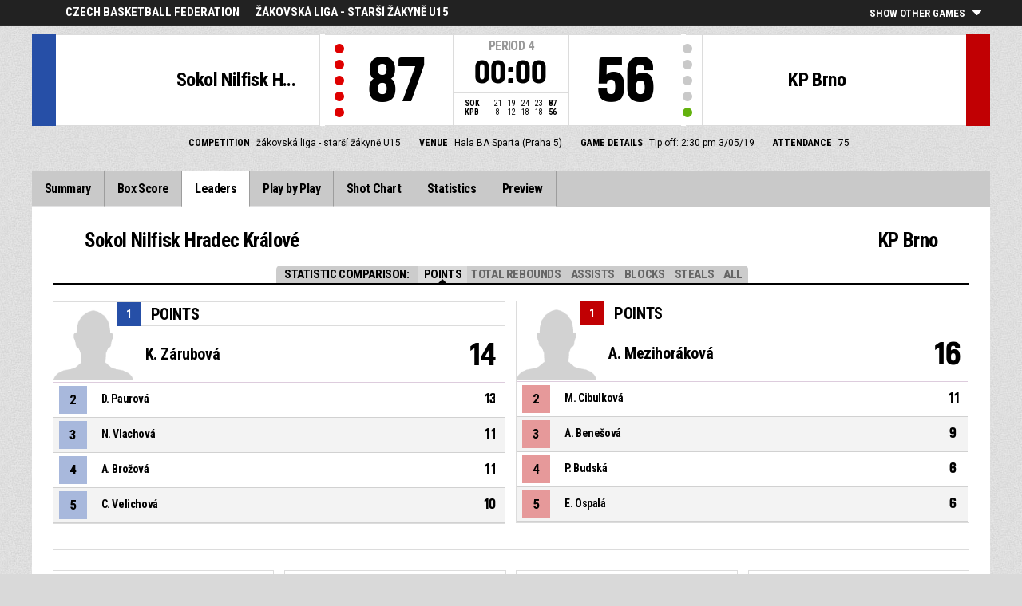

--- FILE ---
content_type: text/html
request_url: https://fibalivestats.dcd.shared.geniussports.com/u/CBFFE/1140005/lds.html
body_size: 9050
content:
<!DOCTYPE html>
<!--[if lt IE 7 ]><html class="ie ie6 ltr page_comp_id_24184 page_comp_age_JUNIOR page_comp_standard_GRASS_ROOTS page_venue_id_15660 no_social no_languages" lang="" dir = "ltr"> <![endif]-->
<!--[if IE 7 ]><html class="ie ie7 ltr page_comp_id_24184 page_comp_age_JUNIOR page_comp_standard_GRASS_ROOTS page_venue_id_15660 no_social no_languages" lang="" dir = "ltr"> <![endif]-->
<!--[if IE 8 ]><html class="ie ie8 ltr page_comp_id_24184 page_comp_age_JUNIOR page_comp_standard_GRASS_ROOTS page_venue_id_15660 no_social no_languages" lang="" dir = "ltr"> <![endif]-->
<!--[if (gte IE 9)|!(IE)]><!--><html class="ie ltr page_comp_id_24184 page_comp_age_JUNIOR page_comp_standard_GRASS_ROOTS page_venue_id_15660 no_social no_languages " lang="" dir = "ltr"> <!--<![endif]-->
<head>
  <meta http-equiv="Content-Type" content="text/html; charset=utf-8">
  <title>FIBA LiveStats</title>
  <meta name="viewport" content="width=device-width, initial-scale=1, maximum-scale=1">
  <meta name = "title" property = "og:title" content = "FIBA LiveStats">
  <meta name = "description" property = "og:description" content = "Czech Basketball Federation,  žákovská liga - starší žákyně U15,  Check out the full statistics here ">
  <meta property="og:image" content="https://www.fibalivestats.com/resources/images/generic.png">
  <!--[if lt IE 9]><script language="javascript" type="text/javascript" src="/resources/js/jqplot/excanvas.min.js"></script><![endif]-->
  <meta name="twitter:card" content="summary_large_image">
    
  <meta name="twitter:site" content="@fibalivestats">
    <meta name="twitter:creator" content="@GeniusSports">
  <meta name="twitter:title" content="Sokol Nilfisk Hradec Králové v KP Brno">
  <meta name="twitter:description" content="Czech Basketball Federation,  žákovská liga - starší žákyně U15,  Check out the full statistics here ">
  <meta name="twitter:image" content="https://webcast.wh.sportingpulseinternational.com/share/twitter.php?matchId=1140005&sport=basketball">

  <link rel="SHORTCUT ICON" href="/resources/images/icons/favicon.ico" />
  <link rel="apple-touch-icon" sizes="57x57" href="/resources/images/icons/apple-icon-57x57.png">
  <link rel="apple-touch-icon" sizes="60x60" href="/resources/images/icons/apple-icon-60x60.png">
  <link rel="apple-touch-icon" sizes="72x72" href="/resources/images/icons/apple-icon-72x72.png">
  <link rel="apple-touch-icon" sizes="76x76" href="/resources/images/icons/apple-icon-76x76.png">
  <link rel="apple-touch-icon" sizes="114x114" href="/resources/images/icons/apple-icon-114x114.png">
  <link rel="apple-touch-icon" sizes="120x120" href="/resources/images/icons/apple-icon-120x120.png">
  <link rel="apple-touch-icon" sizes="144x144" href="/resources/images/icons/apple-icon-144x144.png">
  <link rel="apple-touch-icon" sizes="152x152" href="/resources/images/icons/apple-icon-152x152.png">
  <link rel="apple-touch-icon" sizes="180x180" href="/resources/images/icons/apple-icon-180x180.png">
  <link rel="icon" type="image/png" sizes="192x192"  href="/resources/images/icons/android-icon-192x192.png">
  <link rel="icon" type="image/png" sizes="32x32" href="/resources/images/icons/favicon-32x32.png">
  <link rel="icon" type="image/png" sizes="96x96" href="/resources/images/icons/favicon-96x96.png">
  <link rel="icon" type="image/png" sizes="16x16" href="/resources/images/icons/favicon-16x16.png">

  <script type="text/javascript" src="//code.jquery.com/jquery-1.11.3.min.js"></script>
  <script language="javascript" type="text/javascript" src="/resources/js/toggleclasses_aj.js"></script>
  <script language="javascript" type="text/javascript" src="/resources/js/textfill.js"></script>
  <script language="javascript" type="text/javascript" src="/resources/js/ajload_2.js?v=1.2.2"></script>
  <script language="javascript" type="text/javascript" src="/resources/js/playerPopup.js"></script>

  <script language="javascript" type="text/javascript" src="/resources/js/flot/jquery.flot.min.js"></script>
  <script language="javascript" type="text/javascript" src="/resources/js/flot/jquery.flot.pie.min.js"></script>
  <script language="javascript" type="text/javascript" src="/resources/js/flot/jquery.flot.threshold.min.js"></script>

    <script language="javascript" type="text/javascript" src="/resources/js/aj_graphs.js"></script>
  <link href="https://fonts.googleapis.com/css?family=Roboto|Roboto+Condensed:300i,400,700&subset=cyrillic,cyrillic-ext,greek,greek-ext,latin-ext,vietnamese" rel="stylesheet">
  <link rel="stylesheet" type="text/css" href="/resources/css/5reset.css">
  <link rel="stylesheet" type="text/css" href="/resources/css/jquery.jqplot.min.css">
  <link rel="stylesheet" type="text/css" href="/resources/css/v5_layout.css?v=1.2.0">
  <link rel="stylesheet" type="text/css" href="/resources/css/v5_style.css?v=1.2.0">
    
  <script type="text/javascript">
    jQuery(function() {
      jQuery('.page').on('click','.playerpopup',function(event) {
        event.preventDefault();
        showPlayerDetails(jQuery(this).attr('tno'), jQuery(this).attr('pno'));
      });
    });

  jQuery(function() {

    var path = window.location.pathname;
    path = path.replace(/\/$/, "");
    path = decodeURIComponent(path);

    var url = window.location.pathname;
    var urlsplit = url.split("/").slice(-1)[0];

    jQuery("nav.menu ul li a").each(function() {
        var href = $(this).attr('href');
        if (urlsplit === href) {
            $(this).closest('li').addClass('active');
            $("nav .activeItem").text($(this).text());
        }
    });
  });
</script>  


<script type="text/javascript">
  var mobileScreen = 0;
  if(jQuery(window).width() < 991)  {
    mobileScreen = 1;
  }
</script>

<script type="text/javascript">
    var googletag = googletag || {};
    googletag.cmd = googletag.cmd || [];
    (function() {
    var gads = document.createElement('script');
    gads.async = true;
    gads.type = 'text/javascript';
    var useSSL = 'https:' == document.location.protocol;
    gads.src = (useSSL ? 'https:' : 'http:') + 
    '//www.googletagservices.com/tag/js/gpt.js';
    var node = document.getElementsByTagName('script')[0];
    node.parentNode.insertBefore(gads, node);
    })();
  if(mobileScreen)  {
    googletag.cmd.push(function() {
      googletag.defineSlot('/25819309/LiveStats_320x50_ATF', [320, 50], 'div-gpt-ad-1481123905470-2').addService(googletag.pubads());
      googletag.defineSlot('/25819309/LiveStats_320x50_BTF', [320, 50], 'div-gpt-ad-1481123905470-1').addService(googletag.pubads());
      googletag.defineSlot('/25819309/LiveStats_320x50_Midpage', [320, 50], 'div-gpt-ad-1481123905470-3').addService(googletag.pubads());
      googletag.pubads().setTargeting("admix","house_paid");
      googletag.pubads().setTargeting("sport","basketball");
      googletag.pubads().setTargeting("league_name","Czech Basketball Federation");
      googletag.pubads().collapseEmptyDivs();
      googletag.pubads().enableSingleRequest();
      googletag.enableServices();
    });
  }
  else {  
    googletag.cmd.push(function() {
      if(jQuery(window).width() >= 1280)  {
        googletag.defineSlot('/25819309/LiveStats_300x600_300x250_Summary', [[300, 600], [300, 250]], 'div-gpt-ad-1481123905470-0').addService(googletag.pubads());
      }
      googletag.defineSlot('/25819309/LiveStats_728x90_320x50_BTF', [728, 90], 'div-gpt-ad-1481123905470-1').addService(googletag.pubads());
      googletag.defineSlot('/25819309/LiveStats_970x90_728x90_320x50_ATF', [[970, 90], [728, 90]], 'div-gpt-ad-1481123905470-2').addService(googletag.pubads());
      googletag.defineSlot('/25819309/LiveStats_970x90_728x90_320x50_MidPage', [[970, 90], [728, 90]], 'div-gpt-ad-1481123905470-3').addService(googletag.pubads());
      googletag.pubads().setTargeting("admix","house_paid");
      googletag.pubads().setTargeting("sport","basketball");
      googletag.pubads().setTargeting("league_name","Czech Basketball Federation");
      googletag.pubads().collapseEmptyDivs();
      googletag.pubads().enableSingleRequest();
      googletag.enableServices();
    });
  }
    setInterval(function(){googletag.pubads().refresh();}, 30000);
</script>
<script src="https://zz.connextra.com/dcs/tagController/tag/95fb932184bd/homepage?eventId=1140005" async></script>
<script>
  (function(i,s,o,g,r,a,m){i['GoogleAnalyticsObject']=r;i[r]=i[r]||function(){
  (i[r].q=i[r].q||[]).push(arguments)},i[r].l=1*new Date();a=s.createElement(o),
  m=s.getElementsByTagName(o)[0];a.async=1;a.src=g;m.parentNode.insertBefore(a,m)
  })(window,document,'script','//www.google-analytics.com/analytics.js','ga');

  ga('create', 'UA-42351184-1','fibalivestats.com');
  ga('create', 'UA-42351184-4', {'name': 'livespcom'});
  ga('set', 'dimension1', "CZ");
  ga('set', 'dimension2', "305");
  ga('set', 'dimension3', "Europe");
  ga('set', 'dimension4', "Czech Basketball Federation");
  ga('set', 'dimension5', "žákovská liga - starší žákyně U15");
  ga('set', 'dimension6', "SOK v KPB");
  ga('livespcom.set', 'dimension1', "CZ");
  ga('livespcom.set', 'dimension2', "305");
  ga('livespcom.set', 'dimension3', "Europe");
  ga('livespcom.set', 'dimension4', "Czech Basketball Federation");
  ga('livespcom.set', 'dimension5', "");
  ga('livespcom.set', 'dimension6', "SOK v KPB");
  ga('send', 'pageview');
  ga('livespcom.send', 'pageview');
  
</script>  
		<style>
div.team.team-0 > div.team-color,
.team-0 span.team-color,
.team-0-summary-leaders span.team-color,
.team-0-ts .team-stats-title ,
.team-leaders-0 .cat-name-left h6,
.team-leaders-0 .cat-lead-rest .positionNumber,
.team-0-bs .boxscore .aj_1 .playernum span,
.mini-bs-1 .boxscore .playernum span,
.team-0-person-container .aj_1 .playernum span,
.sc-team-1 .aj_1 td,
.sc-team-1 .aj_1 td.sc-p-no span,
.teamcolorbox.team1color,
.team1Lead .team1Stat,
.chart-legend .team-1-color,
.comparisongraph_color1,
.team-0 .csspie:nth-of-type(1):BEFORE, 
.team-0 .csspie:nth-of-type(1):AFTER,
.team-0.reverseChart .csspie:nth-of-type(2):BEFORE, 
.team-0.reverseChart .csspie:nth-of-type(2):AFTER,
.summarystat-team-0,
#timeline-labels .team-1 span.timeline-tip
{
	background: #264FA7;
}
div.team.team-1 > div.team-color,
.team-1 span.team-color,
.team-1-summary-leaders span.team-color,
.team-1-ts .team-stats-title ,
.team-leaders-1 .cat-name-left h6,
.team-leaders-1 .cat-lead-rest .positionNumber,
.team-1-bs .boxscore .aj_1 .playernum span,
.mini-bs-2 .boxscore .playernum span,
.team-1-person-container .aj_1 .playernum span,
.sc-team-2 .aj_1 td,
.sc-team-2 .aj_1 td.sc-p-no span,
.teamcolorbox.team2color,
.team2Lead .team2Stat,
.chart-legend .team-2-color,
.comparisongraph_color2,
.team-1 .csspie:nth-of-type(1):BEFORE, 
.team-1 .csspie:nth-of-type(1):AFTER,
.team-1.reverseChart .csspie:nth-of-type(2):BEFORE, 
.team-1.reverseChart .csspie:nth-of-type(2):AFTER,
.summarystat-team-1,
#timeline-labels .team-2 span.timeline-tip
{
	background: #C10003;
}
.white_missed, .white_made, .white_dunk, .white_goal, .white_goal_own
{
	color: #264FA7;
}
.black_missed, .black_made, .black_dunk, .black_goal, .black_goal_own
{
	color: #C10003;
}
</style>
<script type="text/javascript">
	var team_color1 = "#264FA7";
	var team_color2 = "#C10003";
</script></head>
<body class = "page_comp_id_24184 page_comp_age_JUNIOR page_comp_standard_GRASS_ROOTS page_venue_id_15660" >
  <div class="topBar">
    <div class="other-games-list-outer">
      <div class="other-games-list-back">l</div>
      <div id="other-games-list"></div>
      <div class="other-games-list-forward">r</div>
    </div>
    <div class="other-games-bar">
      <span id = "aj_league_logo"></span>
      <div id="leagueName">
                                        <span>Czech Basketball Federation</span>
                                                                <span id="competitionName" class="desktop-only">žákovská liga - starší žákyně U15</span>
                              </div>
          <a class="other-matches-control collapsed">
        <span class="expand-matches">Show Other Games</span>
        <span class="hide-matches">Hide Other Games</span>
      </a>
        </div>
  </div>
  <header>
    <!-- League Logo / Match Center -->
    <div class="row matchCenter">
      <div id="leagueLogo">
        <span id = "aj_league_logo"></span>
      </div>
      <div id="matchCenterWidget">
          <div id = "other-games-dummy" class="og-match-block" style = "display:none;">
            <div class="og-team og-home-team">
              <div class="og-home-logo og-team-logo"></div>
              <div class="og-home-name og-team-name"></div>
              <div class="og-home-score og-team-score"></div>
            </div>  
            <div class="og-divide-row">
              <div class="og-live">LIVE</div>
              <div class="og-date"></div>
              <div class="og-time"></div>
              <div class="og-final">FINAL</div>
            </div>
            <div class="og-team og-away-team">
              <div class="og-away-logo og-team-logo"></div>
              <div class="og-away-name og-team-name"></div>
              <div class="og-away-score og-team-score"></div>
            </div>
            <a href="" class="og-link"></a>
            <div class="og-live-row">
              <div class="og-periodtype"></div>
              <div class="og-period"></div>
              <div class="og-clock"></div>
            </div>
          </div>
      </div>
      <div id="leagueName">
          Czech Basketball Federation      </div>
  </div>
  <!-- Scoreboard  -->
    <div class="row scoreboard">
      <div class="hr"></div>
      <div class="team team-0">
          <div class="team-color">
              
          </div>
          <div class="team-logo">
            <span class = "id_aj_1_logoT"></span>                        
          </div>
          <div class="team-name">
            <span id ="aj_1_shortName"></span>
          </div>
          <div class="team-code">
            <span class="id_aj_1_code"></span>
          </div>
          <div class="team-score">
              <span id="aj_1_score">0</span>
                        </div>
          <div id="aj_1_foulmarker" class="team-fouls fouls-0">
              <div class="foul-marker-6"></div>
              <div class="foul-marker-5"></div>
              <div class="foul-marker-4"></div>
              <div class="foul-marker-3"></div>
              <div class="foul-marker-2"></div>
              <div class="foul-marker-1"></div>
          </div>
      </div>
      <div class="clock-summary">
          <div class="period"><span class = "inRegular">PERIOD</span><span class = "inOvertime" style="display: none">OVERTIME</span>&nbsp;<span id="aj_period">&nbsp;</span></div>
          <div class="period-half"><span class = "inRegular"><span class = "inRegular-1">1ST HALF</span><span class = "inRegular-2">2ND HALF</span></span><span class = "inOvertime" style="display: none">OVERTIME&nbsp;<span class="id_aj_period">&nbsp;</span></span></div>          
          <div class="clock">
            <span id="aj_clock"></span>
          </div>
<div class="qtr-by-qtr">
              <table border="0" cellspacing="0" cellpadding="0">
                <tr>
                  <th class="score-team-code"><span id="aj_1_code"></span></th>
                  <td class="period-cell"><span id="aj_1_p1_score">&nbsp;</span></td>
                  <td class="period-cell"><span id="aj_1_p2_score">&nbsp;</span></td>
                  <td class="period-cell"><span id="aj_1_p3_score">&nbsp;</span></td>
                  <td class="period-cell"><span id="aj_1_p4_score">&nbsp;</span></td>
                  <td class="period-cell inOvertime"><span id="aj_1_ot_score">&nbsp;</span></td>
                  <th class="period-cell"><span id="aj_1_full_score">0</span></th>
                </tr>
                <tr>
                  <th class="score-team-code"><span id="aj_2_code"></span></th>
                  <td class="period-cell"><span id="aj_2_p1_score">&nbsp;</span></td>
                  <td class="period-cell"><span id="aj_2_p2_score">&nbsp;</span></td>
                  <td class="period-cell"><span id="aj_2_p3_score">&nbsp;</span></td>
                  <td class="period-cell"><span id="aj_2_p4_score">&nbsp;</span></td>
                  <td class="period-cell inOvertime"><span id="aj_2_ot_score">&nbsp;</span></td>
                  <th class="period-cell"><span id="aj_2_full_score">0</span></th>
                </tr>
              </table>
            </div>
      </div>
      <div class="team team-1">
          <div class="team-color">
              
          </div>
          <div class="team-logo">
            <span class = "id_aj_2_logoT"></span>                        
          </div>
          <div class="team-name">
            <span id ="aj_2_shortName"></span>
          </div>
          <div class="team-code">
            <span class="id_aj_2_code"></span>
          </div>
          <div class="team-score">
              <span id="aj_2_score">0</span>
                        </div>
          <div id="aj_2_foulmarker" class="team-fouls fouls-0">
              <div class="foul-marker-6"></div>
              <div class="foul-marker-5"></div>
              <div class="foul-marker-4"></div>
              <div class="foul-marker-3"></div>
              <div class="foul-marker-2"></div>
              <div class="foul-marker-1"></div>
          </div>
      </div>
    </div>
    <div class="row">
      <div class="matchDetails col col-12 align-center">
                    <div class="matchDetail">
              <h6>Competition</h6>
                                <p>žákovská liga - starší žákyně U15</p>
                        </div>
                              <div class="matchDetail">
              <h6>
                              Venue                  
              </h6>
                            <p>Hala BA Sparta (Praha 5)</p>
                        </div>
                                      <div class="matchDetail">
              <h6>Game Details</h6>
              <p>Tip off: 2:30 pm  
                3/05/19</p>
          </div>
                                    <div class="matchDetail" id = "attendance-block" style = "display:none;">
              <h6>Attendance</h6>
              <p><span id = "aj_attendance"></span></p>
          </div>
                </div>
    </div>
    <!-- Top Ad -->
    <div class="row">
      <div class="bannerContainer col col-12 align-center">   <div class="ad-space-top">
                <!-- /25819309/LiveStats_970x90_728x90_320x50_ATF -->
        <!-- /25819309/LiveStats_320x50_ATF -->
        <div id='div-gpt-ad-1481123905470-2'>
            <script>
                googletag.cmd.push(function() { googletag.display('div-gpt-ad-1481123905470-2'); });
            </script>
        </div>
                </div>
      </div>
    </div>
  <!-- Nav Menu -->
    <input type="checkbox" id="navbar-checkbox" class="navbar-checkbox">
    <nav class="menu">
        <label for="navbar-checkbox" class="navbar-handle"></label>                
        <div class="activeItem"></div>
        <ul>
                <li><a href="index.html" class=""><span>Summary</span></a></li>
            <li><a href="bs.html" class=""><span>Box Score</span></a></li>
                      <li><a href="lds.html" class=""><span>Leaders</span></a></li>
                      <li><a href="pbp.html" class=""><span>Play by Play</span></a></li>
            <li><a href="sc.html" class=""><span>Shot Chart</span></a></li>
                      <li><a href="st.html" class=""><span>Statistics</span></a></li>
                                                                  
            <li><a href="p.html" class=""><span>Preview</span></a></li>
                      
            </ul>
        <div class="navigation-extras">
                           
        </div>
   </nav>
  </header> 
  <div class="page">
      <div class="row">
        <div class="leaders-wrap">
  <div class="leaders-filter">
    <h4>Statistic Comparison:</h4>
    <a class="active-filter" data-link="sPoints">Points</a>  
    <a data-link="sRebounds">Total Rebounds</a>  
    <a data-link="sAssists">Assists</a>  
    <a data-link="sBlocks">Blocks</a>  
    <a data-link="sSteals">Steals</a>  
    <a data-link="sAll">All</a>  
  </div>
  <div class="row leaders-cols">
    <div class="team-leaders team-leaders-0 col col-6">
      <div class="team-leaders-title"><div class="bs-image"><span class = "id_aj_1_logoT"></span></div><span class = "id_aj_1_name"></span></div>
      <div class="cat-leader sPoints sAll">
        <div class="cat-title">Points</div>
        <div class="cat-image"><span id="aj_1_sPoints_1_photoBest" class="player-image"></span></div>
        <div class="cat-name">
          <div class="cat-name-left">
            <h6>1</h6>
            <div class="cat-leader-name"><span id="aj_1_sPoints_1_name">-</span></div>
          </div>
          <div class="cat-lead-num">
            <h6><span>Points</span></h6>
            <span id="aj_1_sPoints_1_tot"></span>
            <span class = "id_aj_1_logoT"></span>
          </div>
        </div>
        <div class="cat-lead-rest">
          <table>
            <tr>
              <td><div class="positionNumber"><span>2</span></div></td>
              <td><span id="aj_1_sPoints_2_name"></span></td>
              <td><span id="aj_1_sPoints_2_tot" ></span></td>
            </tr>
             <tr>
              <td><div class="positionNumber"><span>3</span></div></td>
              <td><span id="aj_1_sPoints_3_name"></span></td>
              <td><span id="aj_1_sPoints_3_tot" ></span></td>
            </tr>
            <tr>
              <td><div class="positionNumber"><span>4</span></div></td>
              <td><span id="aj_1_sPoints_4_name"></span></td>
              <td><span id="aj_1_sPoints_4_tot" ></span></td>
            </tr>
            <tr>
              <td><div class="positionNumber"><span>5</span></div></td>
              <td><span id="aj_1_sPoints_5_name"></span></td>
              <td><span id="aj_1_sPoints_5_tot" ></span></td>
            </tr>
          </table>
        </div>
      </div>
      <div class="cat-leader sRebounds sAll">
        <div class="cat-title">Total Rebounds</div>
        <div class="cat-image"><span id="aj_1_sReboundsTotal_1_photoBest" class="player-image"></span></div>
        <div class="cat-name">
          <div class="cat-name-left">
            <h6>1</h6>
            <div class="cat-leader-name"><span id="aj_1_sReboundsTotal_1_name">-</span></div>
          </div>
          <div class="cat-lead-num">
            <h6><span>Total Rebounds</span></h6>
            <span id="aj_1_sReboundsTotal_1_tot"></span>
            <span class = "id_aj_1_logoT"></span>
          </div>
        </div>
        <div class="cat-lead-rest">
          <table>
            <tr>
              <td><div class="positionNumber"><span>2</span></div></td>
              <td><span id="aj_1_sReboundsTotal_2_name"></span></td>
              <td><span id="aj_1_sReboundsTotal_2_tot" ></span></td>
            </tr>
            <tr>
              <td><div class="positionNumber"><span>3</span></div></td>
              <td><span id="aj_1_sReboundsTotal_3_name"></span></td>
              <td><span id="aj_1_sReboundsTotal_3_tot" ></span></td>
            </tr>
            <tr>
              <td><div class="positionNumber"><span>4</span></div></td>
              <td><span id="aj_1_sReboundsTotal_4_name"></span></td>
              <td><span id="aj_1_sReboundsTotal_4_tot" ></span></td>
            </tr>
            <tr>
              <td><div class="positionNumber"><span>5</span></div></td>
              <td><span id="aj_1_sReboundsTotal_5_name"></span></td>
              <td><span id="aj_1_sReboundsTotal_5_tot" ></span></td>
            </tr>
          </table>
        </div>
      </div>
      <div class="cat-leader sAssists sAll">
        <div class="cat-title">Assists</div>
        <div class="cat-image"><span id="aj_1_sAssists_1_photoBest" class="player-image"></span></div>
        <div class="cat-name">
          <div class="cat-name-left">
            <h6>1</h6>
            <div class="cat-leader-name"><span id="aj_1_sAssists_1_name">-</span></div>
          </div>
          <div class="cat-lead-num">
            <h6><span>Assists</span></h6>
            <span id="aj_1_sAssists_1_tot"></span>
            <span class = "id_aj_1_logoT"></span>
          </div>
        </div>
        <div class="cat-lead-rest">
          <table>
            <tr>
              <td><div class="positionNumber"><span>2</span></div></td>
              <td><span id="aj_1_sAssists_2_name"></span></td>
              <td><span id="aj_1_sAssists_2_tot" ></span></td>
            </tr>
            <tr>
              <td><div class="positionNumber"><span>3</span></div></td>
              <td><span id="aj_1_sAssists_3_name"></span></td>
              <td><span id="aj_1_sAssists_3_tot" ></span></td>
            </tr>
            <tr>
              <td><div class="positionNumber"><span>4</span></div></td>
              <td><span id="aj_1_sAssists_4_name"></span></td>
              <td><span id="aj_1_sAssists_4_tot" ></span></td>
            </tr>
            <tr>
              <td><div class="positionNumber"><span>5</span></div></td>
              <td><span id="aj_1_sAssists_5_name"></span></td>
              <td><span id="aj_1_sAssists_5_tot" ></span></td>
            </tr>
          </table>
        </div>
      </div>
      <div class="cat-leader sBlocks sAll">
        <div class="cat-title">Blocks</div>
        <div class="cat-image"><span id="aj_1_sBlocks_1_photoBest" class="player-image"></span></div>
        <div class="cat-name">
          <div class="cat-name-left">
            <h6>1</h6>
            <div class="cat-leader-name"><span id="aj_1_sBlocks_1_name">-</span></div>
          </div>
          <div class="cat-lead-num">
            <h6><span>Blocks</span></h6>
            <span id="aj_1_sBlocks_1_tot"></span>
            <span class = "id_aj_1_logoT"></span>
          </div>
        </div>
        <div class="cat-lead-rest">
          <table>
            <tr>
              <td><div class="positionNumber"><span>2</span></div></td>
              <td><span id="aj_1_sBlocks_2_name"></span></td>
              <td><span id="aj_1_sBlocks_2_tot" ></span></td>
            </tr>
            <tr>
              <td><div class="positionNumber"><span>3</span></div></td>
              <td><span id="aj_1_sBlocks_3_name"></span></td>
              <td><span id="aj_1_sBlocks_3_tot" ></span></td>
            </tr>
            <tr>
              <td><div class="positionNumber"><span>4</span></div></td>
              <td><span id="aj_1_sBlocks_4_name"></span></td>
              <td><span id="aj_1_sBlocks_4_tot" ></span></td>
            </tr>
            <tr>
              <td><div class="positionNumber"><span>5</span></div></td>
              <td><span id="aj_1_sBlocks_5_name"></span></td>
              <td><span id="aj_1_sBlocks_5_tot" ></span></td>
            </tr>
          </table>
        </div>
      </div>
      <div class="cat-leader sSteals sAll">
        <div class="cat-title">Steals</div>
        <div class="cat-image"><span id="aj_1_sSteals_1_photoBest" class="player-image"></span></div>
        <div class="cat-name">
          <div class="cat-name-left">
            <h6>1</h6>
            <div class="cat-leader-name"><span id="aj_1_sSteals_1_name">-</span></div>
          </div>
          <div class="cat-lead-num">
            <h6><span>Steals</span></h6>
            <span id="aj_1_sSteals_1_tot"></span>
            <span class = "id_aj_1_logoT"></span>
          </div>
        </div>
        <div class="cat-lead-rest">
          <table>
            <tr>
              <td><div class="positionNumber"><span>2</span></div></td>
              <td><span id="aj_1_sSteals_2_name"></span></td>
              <td><span id="aj_1_sSteals_2_tot" ></span></td>
            </tr>
            <tr>
              <td><div class="positionNumber"><span>3</span></div></td>
              <td><span id="aj_1_sSteals_3_name"></span></td>
              <td><span id="aj_1_sSteals_3_tot" ></span></td>
            </tr>
            <tr>
              <td><div class="positionNumber"><span>4</span></div></td>
              <td><span id="aj_1_sSteals_4_name"></span></td>
              <td><span id="aj_1_sSteals_4_tot" ></span></td>
            </tr>
            <tr>
              <td><div class="positionNumber"><span>5</span></div></td>
              <td><span id="aj_1_sSteals_5_name"></span></td>
              <td><span id="aj_1_sSteals_5_tot" ></span></td>
            </tr>
          </table>
        </div>
      </div>
    </div>
    <div class="team-leaders team-leaders-1 col col-6">
      <div class="team-leaders-title"><div class="bs-image"><span class = "id_aj_2_logoT"></span></div><span class = "id_aj_2_name"></span></div>    
      <div class="cat-leader sPoints sAll">
        <div class="cat-title">Points</div>
        <div class="cat-image"><span id="aj_2_sPoints_1_photoBest" class="player-image"></span></div>
        <div class="cat-name">
          <div class="cat-name-left">
            <h6>1</h6>
            <div class="cat-leader-name"><span id="aj_2_sPoints_1_name">-</span></div>
          </div>
          <div class="cat-lead-num">
            <h6><span>Points</span></h6>
            <span id="aj_2_sPoints_1_tot"></span>
            <span class = "id_aj_2_logoT"></span>
          </div>
        </div>
        <div class="cat-lead-rest">
          <table>
            <tr>
              <td><div class="positionNumber"><span>2</span></div></td>
              <td><span id="aj_2_sPoints_2_name"></span></td>
              <td><span id="aj_2_sPoints_2_tot" ></span></td>
            </tr>
            <tr>
              <td><div class="positionNumber"><span>3</span></div></td>
              <td><span id="aj_2_sPoints_3_name"></span></td>
              <td><span id="aj_2_sPoints_3_tot" ></span></td>
            </tr>
            <tr>
              <td><div class="positionNumber"><span>4</span></div></td>
              <td><span id="aj_2_sPoints_4_name"></span></td>
              <td><span id="aj_2_sPoints_4_tot" ></span></td>
            </tr>
            <tr>
              <td><div class="positionNumber"><span>5</span></div></td>
              <td><span id="aj_2_sPoints_5_name"></span></td>
              <td><span id="aj_2_sPoints_5_tot" ></span></td>
            </tr>
          </table>
        </div>
      </div>
      <div class="cat-leader sRebounds sAll">
        <div class="cat-title">Total Rebounds</div>
        <div class="cat-image"><span id="aj_2_sReboundsTotal_1_photoBest" class="player-image"></span></div>
        <div class="cat-name">
          <div class="cat-name-left">
            <h6>1</h6>
            <div class="cat-leader-name"><span id="aj_2_sReboundsTotal_1_name">-</span></div>
          </div>
          <div class="cat-lead-num">
            <h6><span>Total Rebounds</span></h6>
            <span id="aj_2_sReboundsTotal_1_tot"></span>
            <span class = "id_aj_2_logoT"></span>
          </div>
        </div>
        <div class="cat-lead-rest">
          <table>
            <tr>
              <td><div class="positionNumber"><span>2</span></div></td>
              <td><span id="aj_2_sReboundsTotal_2_name"></span></td>
              <td><span id="aj_2_sReboundsTotal_2_tot" ></span></td>
            </tr>
            <tr>
              <td><div class="positionNumber"><span>3</span></div></td>
              <td><span id="aj_2_sReboundsTotal_3_name"></span></td>
              <td><span id="aj_2_sReboundsTotal_3_tot" ></span></td>
            </tr>
            <tr>
              <td><div class="positionNumber"><span>4</span></div></td>
              <td><span id="aj_2_sReboundsTotal_4_name"></span></td>
              <td><span id="aj_2_sReboundsTotal_4_tot" ></span></td>
            </tr>
            <tr>
              <td><div class="positionNumber"><span>5</span></div></td>
              <td><span id="aj_2_sReboundsTotal_5_name"></span></td>
              <td><span id="aj_2_sReboundsTotal_5_tot" ></span></td>
            </tr>
          </table>
        </div>
      </div>
      <div class="cat-leader sAssists sAll">
        <div class="cat-title">Assists</div>
        <div class="cat-image"><span id="aj_2_sAssists_1_photoBest" class="player-image"></span></div>
        <div class="cat-name">
          <div class="cat-name-left">
            <h6>1</h6>
            <div class="cat-leader-name"><span id="aj_2_sAssists_1_name">-</span></div>
          </div>
          <div class="cat-lead-num">
            <h6><span>Assists</span></h6>
            <span id="aj_2_sAssists_1_tot"></span>
            <span class = "id_aj_2_logoT"></span>
          </div>
        </div>
        <div class="cat-lead-rest">
          <table>
            <tr>
              <td><div class="positionNumber"><span>2</span></div></td>
              <td><span id="aj_2_sAssists_2_name"></span></td>
              <td><span id="aj_2_sAssists_2_tot" ></span></td>
            </tr>
            <tr>
              <td><div class="positionNumber"><span>3</span></div></td>
              <td><span id="aj_2_sAssists_3_name"></span></td>
              <td><span id="aj_2_sAssists_3_tot" ></span></td>
            </tr>
            <tr>
              <td><div class="positionNumber"><span>4</span></div></td>
              <td><span id="aj_2_sAssists_4_name"></span></td>
              <td><span id="aj_2_sAssists_4_tot" ></span></td>
            </tr>
            <tr>
              <td><div class="positionNumber"><span>5</span></div></td>
              <td><span id="aj_2_sAssists_5_name"></span></td>
              <td><span id="aj_2_sAssists_5_tot" ></span></td>
            </tr>
          </table>
        </div>
      </div>
      <div class="cat-leader sBlocks sAll">
        <div class="cat-title">Blocks</div>
        <div class="cat-image"><span id="aj_2_sBlocks_1_photoBest" class="player-image"></span></div>
        <div class="cat-name">
          <div class="cat-name-left">
            <h6>1</h6>
            <div class="cat-leader-name"><span id="aj_2_sBlocks_1_name">-</span></div>
          </div>
          <div class="cat-lead-num">
            <h6><span>Blocks</span></h6>
            <span id="aj_2_sBlocks_1_tot"></span>
            <span class = "id_aj_2_logoT"></span>
          </div>
        </div>
        <div class="cat-lead-rest">
          <table>
            <tr>
              <td><div class="positionNumber"><span>2</span></div></td>
              <td><span id="aj_2_sBlocks_2_name"></span></td>
              <td><span id="aj_2_sBlocks_2_tot" ></span></td>
            </tr>
            <tr>
              <td><div class="positionNumber"><span>3</span></div></td>
              <td><span id="aj_2_sBlocks_3_name"></span></td>
              <td><span id="aj_2_sBlocks_3_tot" ></span></td>
            </tr>
            <tr>
              <td><div class="positionNumber"><span>4</span></div></td>
              <td><span id="aj_2_sBlocks_4_name"></span></td>
              <td><span id="aj_2_sBlocks_4_tot" ></span></td>
            </tr>
            <tr>
              <td><div class="positionNumber"><span>5</span></div></td>
              <td><span id="aj_2_sBlocks_5_name"></span></td>
              <td><span id="aj_2_sBlocks_5_tot" ></span></td>
            </tr>
          </table>
        </div>
      </div>
      <div class="cat-leader sSteals sAll">
        <div class="cat-title">Steals</div>
        <div class="cat-image"><span id="aj_2_sSteals_1_photoBest" class="player-image"></span></div>
        <div class="cat-name">
          <div class="cat-name-left">
            <h6>1</h6>
            <div class="cat-leader-name"><span id="aj_2_sSteals_1_name">-</span></div>
          </div>
          <div class="cat-lead-num">
            <h6><span>Steals</span></h6>
            <span id="aj_2_sSteals_1_tot"></span>
            <span class = "id_aj_2_logoT"></span>
          </div>
        </div>
        <div class="cat-lead-rest">
          <table>
            <tr>
              <td><div class="positionNumber"><span>2</span></div></td>
              <td><span id="aj_2_sSteals_2_name"></span></td>
              <td><span id="aj_2_sSteals_2_tot" ></span></td>
            </tr>
            <tr>
              <td><div class="positionNumber"><span>3</span></div></td>
              <td><span id="aj_2_sSteals_3_name"></span></td>
              <td><span id="aj_2_sSteals_3_tot" ></span></td>
            </tr>
            <tr>
              <td><div class="positionNumber"><span>4</span></div></td>
              <td><span id="aj_2_sSteals_4_name"></span></td>
              <td><span id="aj_2_sSteals_4_tot" ></span></td>
            </tr>
            <tr>
              <td><div class="positionNumber"><span>5</span></div></td>
              <td><span id="aj_2_sSteals_5_name"></span></td>
              <td><span id="aj_2_sSteals_5_tot" ></span></td>
            </tr>
          </table>
        </div>
    </div>
    </div>
  </div>
  <div class="row leaders-combined">
    <div class="col col-3">
      <div class="cat-title">Points</div>
      <table id="sPointsCombined" class="leaders-combined-table">
        <tr>
          <td><span class="id_aj_1_sPoints_1_photoT"></span></td>
          <td><span class="id_aj_1_logoT"></span></td>
          <td><span class="id_aj_1_name"></span></td>
          <td><span class="id_aj_1_sPoints_1_shirtNumber" ></span><span class="dot">.</span></td>
          <td><span class="id_aj_1_sPoints_1_name"></span></td>
          <td><span class="id_aj_1_sPoints_1_tot" ></span></td>
        </tr>
        <tr>
          <td><span class="id_aj_1_sPoints_2_photoT"></span></td>
          <td><span class="id_aj_1_logoT"></span></td>
          <td><span class="id_aj_1_name"></span></td>
          <td><span class="id_aj_1_sPoints_2_shirtNumber" ></span><span class="dot">.</span></td>
          <td><span class="id_aj_1_sPoints_2_name"></span></td>
          <td><span class="id_aj_1_sPoints_2_tot" ></span></td>
        </tr>
        <tr>
          <td><span class="id_aj_1_sPoints_3_photoT"></span></td>
          <td><span class="id_aj_1_logoT"></span></td>
          <td><span class="id_aj_1_name"></span></td>
          <td><span class="id_aj_1_sPoints_3_shirtNumber" ></span><span class="dot">.</span></td>
          <td><span class="id_aj_1_sPoints_3_name"></span></td>
          <td><span class="id_aj_1_sPoints_3_tot" ></span></td>
        </tr>
        <tr>
          <td><span class="id_aj_1_sPoints_4_photoT"></span></td>
          <td><span class="id_aj_1_logoT"></span></td>
          <td><span class="id_aj_1_name"></span></td>
          <td><span class="id_aj_1_sPoints_4_shirtNumber" ></span><span class="dot">.</span></td>
          <td><span class="id_aj_1_sPoints_4_name"></span></td>
          <td><span class="id_aj_1_sPoints_4_tot" ></span></td>
        </tr>
        <tr>
          <td><span class="id_aj_1_sPoints_5_photoT"></span></td>
          <td><span class="id_aj_1_logoT"></span></td>
          <td><span class="id_aj_1_name"></span></td>
          <td><span class="id_aj_1_sPoints_5_shirtNumber" ></span><span class="dot">.</span></td>
          <td><span class="id_aj_1_sPoints_5_name"></span></td>
          <td><span class="id_aj_1_sPoints_5_tot" ></span></td>
        </tr>
        <tr>
          <td><span class="id_aj_2_sPoints_1_photoT"></span></td>
          <td><span class="id_aj_2_logoT"></span></td>
          <td><span class="id_aj_2_name"></span></td>
          <td><span class="id_aj_2_sPoints_1_shirtNumber" ></span><span class="dot">.</span></td>
          <td><span class="id_aj_2_sPoints_1_name"></span></td>
          <td><span class="id_aj_2_sPoints_1_tot" ></span></td>
        </tr>
        <tr>
          <td><span class="id_aj_2_sPoints_2_photoT"></span></td>
          <td><span class="id_aj_2_logoT"></span></td>
          <td><span class="id_aj_2_name"></span></td>
          <td><span class="id_aj_2_sPoints_2_shirtNumber" ></span><span class="dot">.</span></td>
          <td><span class="id_aj_2_sPoints_2_name"></span></td>
          <td><span class="id_aj_2_sPoints_2_tot" ></span></td>
        </tr>
        <tr>
          <td><span class="id_aj_2_sPoints_3_photoT"></span></td>
          <td><span class="id_aj_2_logoT"></span></td>
          <td><span class="id_aj_2_name"></span></td>
          <td><span class="id_aj_2_sPoints_3_shirtNumber" ></span><span class="dot">.</span></td>
          <td><span class="id_aj_2_sPoints_3_name"></span></td>
          <td><span class="id_aj_2_sPoints_3_tot" ></span></td>
        </tr>
        <tr>
          <td><span class="id_aj_2_sPoints_4_photoT"></span></td>
          <td><span class="id_aj_2_logoT"></span></td>
          <td><span class="id_aj_2_name"></span></td>
          <td><span class="id_aj_2_sPoints_4_shirtNumber" ></span><span class="dot">.</span></td>
          <td><span class="id_aj_2_sPoints_4_name"></span></td>
          <td><span class="id_aj_2_sPoints_4_tot" ></span></td>
        </tr>
        <tr>
          <td><span class="id_aj_2_sPoints_5_photoT"></span></td>
          <td><span class="id_aj_2_logoT"></span></td>
          <td><span class="id_aj_2_name"></span></td>
          <td><span class="id_aj_2_sPoints_5_shirtNumber" ></span><span class="dot">.</span></td>
          <td><span class="id_aj_2_sPoints_5_name"></span></td>
          <td><span class="id_aj_2_sPoints_5_tot" ></span></td>
        </tr>
      </table>
    </div> 
    <div class="col col-3">
      <div class="cat-title">Total Rebounds</div>
      <table id="sReboundsTotalCombined" class="leaders-combined-table">
        <tr>
          <td><span class="id_aj_1_sReboundsTotal_1_photoT"></span></td>
          <td><span class="id_aj_1_logoT"></span></td>
          <td><span class="id_aj_1_name"></span></td>
          <td><span class="id_aj_1_sReboundsTotal_1_shirtNumber" ></span><span class="dot">.</span></td>
          <td><span class="id_aj_1_sReboundsTotal_1_name"></span></td>
          <td><span class="id_aj_1_sReboundsTotal_1_tot" ></span></td>
        </tr>
        <tr>
          <td><span class="id_aj_1_sReboundsTotal_2_photoT"></span></td>
          <td><span class="id_aj_1_logoT"></span></td>
          <td><span class="id_aj_1_name"></span></td>
          <td><span class="id_aj_1_sReboundsTotal_2_shirtNumber" ></span><span class="dot">.</span></td>
          <td><span class="id_aj_1_sReboundsTotal_2_name"></span></td>
          <td><span class="id_aj_1_sReboundsTotal_2_tot" ></span></td>
        </tr>
        <tr>
          <td><span class="id_aj_1_sReboundsTotal_3_photoT"></span></td>
          <td><span class="id_aj_1_logoT"></span></td>
          <td><span class="id_aj_1_name"></span></td>
          <td><span class="id_aj_1_sReboundsTotal_3_shirtNumber" ></span><span class="dot">.</span></td>
          <td><span class="id_aj_1_sReboundsTotal_3_name"></span></td>
          <td><span class="id_aj_1_sReboundsTotal_3_tot" ></span></td>
        </tr>
        <tr>
          <td><span class="id_aj_1_sReboundsTotal_4_photoT"></span></td>
          <td><span class="id_aj_1_logoT"></span></td>
          <td><span class="id_aj_1_name"></span></td>
          <td><span class="id_aj_1_sReboundsTotal_4_shirtNumber" ></span><span class="dot">.</span></td>
          <td><span class="id_aj_1_sReboundsTotal_4_name"></span></td>
          <td><span class="id_aj_1_sReboundsTotal_4_tot" ></span></td>
        </tr>
        <tr>
          <td><span class="id_aj_1_sReboundsTotal_5_photoT"></span></td>
          <td><span class="id_aj_1_logoT"></span></td>
          <td><span class="id_aj_1_name"></span></td>
          <td><span class="id_aj_1_sReboundsTotal_5_shirtNumber" ></span><span class="dot">.</span></td>
          <td><span class="id_aj_1_sReboundsTotal_5_name"></span></td>
          <td><span class="id_aj_1_sReboundsTotal_5_tot" ></span></td>
        </tr>
        <tr>
          <td><span class="id_aj_2_sReboundsTotal_1_photoT"></span></td>
          <td><span class="id_aj_2_logoT"></span></td>
          <td><span class="id_aj_2_name"></span></td>
          <td><span class="id_aj_2_sReboundsTotal_1_shirtNumber" ></span><span class="dot">.</span></td>
          <td><span class="id_aj_2_sReboundsTotal_1_name"></span></td>
          <td><span class="id_aj_2_sReboundsTotal_1_tot" ></span></td>
        </tr>
        <tr>
          <td><span class="id_aj_2_sReboundsTotal_2_photoT"></span></td>
          <td><span class="id_aj_2_logoT"></span></td>
          <td><span class="id_aj_2_name"></span></td>
          <td><span class="id_aj_2_sReboundsTotal_2_shirtNumber" ></span><span class="dot">.</span></td>
          <td><span class="id_aj_2_sReboundsTotal_2_name"></span></td>
          <td><span class="id_aj_2_sReboundsTotal_2_tot" ></span></td>
        </tr>
        <tr>
          <td><span class="id_aj_2_sReboundsTotal_3_photoT"></span></td>
          <td><span class="id_aj_2_logoT"></span></td>
          <td><span class="id_aj_2_name"></span></td>
          <td><span class="id_aj_2_sReboundsTotal_3_shirtNumber" ></span><span class="dot">.</span></td>
          <td><span class="id_aj_2_sReboundsTotal_3_name"></span></td>
          <td><span class="id_aj_2_sReboundsTotal_3_tot" ></span></td>
        </tr>
        <tr>
          <td><span class="id_aj_2_sReboundsTotal_4_photoT"></span></td>
          <td><span class="id_aj_2_logoT"></span></td>
          <td><span class="id_aj_2_name"></span></td>
          <td><span class="id_aj_2_sReboundsTotal_4_shirtNumber" ></span><span class="dot">.</span></td>
          <td><span class="id_aj_2_sReboundsTotal_4_name"></span></td>
          <td><span class="id_aj_2_sReboundsTotal_4_tot" ></span></td>
        </tr>
        <tr>
          <td><span class="id_aj_2_sReboundsTotal_5_photoT"></span></td>
          <td><span class="id_aj_2_logoT"></span></td>
          <td><span class="id_aj_2_name"></span></td>
          <td><span class="id_aj_2_sReboundsTotal_5_shirtNumber" ></span><span class="dot">.</span></td>
          <td><span class="id_aj_2_sReboundsTotal_5_name"></span></td>
          <td><span class="id_aj_2_sReboundsTotal_5_tot" ></span></td>
        </tr>
      </table>
    </div> 
    <div class="col col-3">
      <div class="cat-title">Assists</div>
      <table id="sAssistsCombined" class="leaders-combined-table">
        <tr>
          <td><span class="id_aj_1_sAssists_1_photoT"></span></td>
          <td><span class="id_aj_1_logoT"></span></td>
          <td><span class="id_aj_1_name"></span></td>
          <td><span class="id_aj_1_sAssists_1_shirtNumber" ></span><span class="dot">.</span></td>
          <td><span class="id_aj_1_sAssists_1_name"></span></td>
          <td><span class="id_aj_1_sAssists_1_tot" ></span></td>
        </tr>
        <tr>
          <td><span class="id_aj_1_sAssists_2_photoT"></span></td>
          <td><span class="id_aj_1_logoT"></span></td>
          <td><span class="id_aj_1_name"></span></td>
          <td><span class="id_aj_1_sAssists_2_shirtNumber" ></span><span class="dot">.</span></td>
          <td><span class="id_aj_1_sAssists_2_name"></span></td>
          <td><span class="id_aj_1_sAssists_2_tot" ></span></td>
        </tr>
        <tr>
          <td><span class="id_aj_1_sAssists_3_photoT"></span></td>
          <td><span class="id_aj_1_logoT"></span></td>
          <td><span class="id_aj_1_name"></span></td>
          <td><span class="id_aj_1_sAssists_3_shirtNumber" ></span><span class="dot">.</span></td>
          <td><span class="id_aj_1_sAssists_3_name"></span></td>
          <td><span class="id_aj_1_sAssists_3_tot" ></span></td>
        </tr>
        <tr>
          <td><span class="id_aj_1_sAssists_4_photoT"></span></td>
          <td><span class="id_aj_1_logoT"></span></td>
          <td><span class="id_aj_1_name"></span></td>
          <td><span class="id_aj_1_sAssists_4_shirtNumber" ></span><span class="dot">.</span></td>
          <td><span class="id_aj_1_sAssists_4_name"></span></td>
          <td><span class="id_aj_1_sAssists_4_tot" ></span></td>
        </tr>
        <tr>
          <td><span class="id_aj_1_sAssists_5_photoT"></span></td>
          <td><span class="id_aj_1_logoT"></span></td>
          <td><span class="id_aj_1_name"></span></td>
          <td><span class="id_aj_1_sAssists_5_shirtNumber" ></span><span class="dot">.</span></td>
          <td><span class="id_aj_1_sAssists_5_name"></span></td>
          <td><span class="id_aj_1_sAssists_5_tot" ></span></td>
        </tr>
        <tr>
          <td><span class="id_aj_2_sAssists_1_photoT"></span></td>
          <td><span class="id_aj_2_logoT"></span></td>
          <td><span class="id_aj_2_name"></span></td>
          <td><span class="id_aj_2_sAssists_1_shirtNumber" ></span><span class="dot">.</span></td>
          <td><span class="id_aj_2_sAssists_1_name"></span></td>
          <td><span class="id_aj_2_sAssists_1_tot" ></span></td>
        </tr>
        <tr>
          <td><span class="id_aj_2_sAssists_2_photoT"></span></td>
          <td><span class="id_aj_2_logoT"></span></td>
          <td><span class="id_aj_2_name"></span></td>
          <td><span class="id_aj_2_sAssists_2_shirtNumber" ></span><span class="dot">.</span></td>
          <td><span class="id_aj_2_sAssists_2_name"></span></td>
          <td><span class="id_aj_2_sAssists_2_tot" ></span></td>
        </tr>
        <tr>
          <td><span class="id_aj_2_sAssists_3_photoT"></span></td>
          <td><span class="id_aj_2_logoT"></span></td>
          <td><span class="id_aj_2_name"></span></td>
          <td><span class="id_aj_2_sAssists_3_shirtNumber" ></span><span class="dot">.</span></td>
          <td><span class="id_aj_2_sAssists_3_name"></span></td>
          <td><span class="id_aj_2_sAssists_3_tot" ></span></td>
        </tr>
        <tr>
          <td><span class="id_aj_2_sAssists_4_photoT"></span></td>
          <td><span class="id_aj_2_logoT"></span></td>
          <td><span class="id_aj_2_name"></span></td>
          <td><span class="id_aj_2_sAssists_4_shirtNumber" ></span><span class="dot">.</span></td>
          <td><span class="id_aj_2_sAssists_4_name"></span></td>
          <td><span class="id_aj_2_sAssists_4_tot" ></span></td>
        </tr>
        <tr>
          <td><span class="id_aj_2_sAssists_5_photoT"></span></td>
          <td><span class="id_aj_2_logoT"></span></td>
          <td><span class="id_aj_2_name"></span></td>
          <td><span class="id_aj_2_sAssists_5_shirtNumber" ></span><span class="dot">.</span></td>
          <td><span class="id_aj_2_sAssists_5_name"></span></td>
          <td><span class="id_aj_2_sAssists_5_tot" ></span></td>
        </tr>
      </table>
    </div> 
    <div class="col col-3">
      <div class="cat-title">Blocks</div>
      <table id="sBlocksCombined" class="leaders-combined-table">
        <tr>
          <td><span class="id_aj_1_sBlocks_1_photoT"></span></td>
          <td><span class="id_aj_1_logoT"></span></td>
          <td><span class="id_aj_1_name"></span></td>
          <td><span class="id_aj_1_sBlocks_1_shirtNumber" ></span><span class="dot">.</span></td>
          <td><span class="id_aj_1_sBlocks_1_name"></span></td>
          <td><span class="id_aj_1_sBlocks_1_tot" ></span></td>
        </tr>
        <tr>
          <td><span class="id_aj_1_sBlocks_2_photoT"></span></td>
          <td><span class="id_aj_1_logoT"></span></td>
          <td><span class="id_aj_1_name"></span></td>
          <td><span class="id_aj_1_sBlocks_2_shirtNumber" ></span><span class="dot">.</span></td>
          <td><span class="id_aj_1_sBlocks_2_name"></span></td>
          <td><span class="id_aj_1_sBlocks_2_tot" ></span></td>
        </tr>
        <tr>
          <td><span class="id_aj_1_sBlocks_3_photoT"></span></td>
          <td><span class="id_aj_1_logoT"></span></td>
          <td><span class="id_aj_1_name"></span></td>
          <td><span class="id_aj_1_sBlocks_3_shirtNumber" ></span><span class="dot">.</span></td>
          <td><span class="id_aj_1_sBlocks_3_name"></span></td>
          <td><span class="id_aj_1_sBlocks_3_tot" ></span></td>
        </tr>
        <tr>
          <td><span class="id_aj_1_sBlocks_4_photoT"></span></td>
          <td><span class="id_aj_1_logoT"></span></td>
          <td><span class="id_aj_1_name"></span></td>
          <td><span class="id_aj_1_sBlocks_4_shirtNumber" ></span><span class="dot">.</span></td>
          <td><span class="id_aj_1_sBlocks_4_name"></span></td>
          <td><span class="id_aj_1_sBlocks_4_tot" ></span></td>
        </tr>
        <tr>
          <td><span class="id_aj_1_sBlocks_5_photoT"></span></td>
          <td><span class="id_aj_1_logoT"></span></td>
          <td><span class="id_aj_1_name"></span></td>
          <td><span class="id_aj_1_sBlocks_5_shirtNumber" ></span><span class="dot">.</span></td>
          <td><span class="id_aj_1_sBlocks_5_name"></span></td>
          <td><span class="id_aj_1_sBlocks_5_tot" ></span></td>
        </tr>
        <tr>
          <td><span class="id_aj_2_sBlocks_1_photoT"></span></td>
          <td><span class="id_aj_2_logoT"></span></td>
          <td><span class="id_aj_2_name"></span></td>
          <td><span class="id_aj_2_sBlocks_1_shirtNumber" ></span><span class="dot">.</span></td>
          <td><span class="id_aj_2_sBlocks_1_name"></span></td>
          <td><span class="id_aj_2_sBlocks_1_tot" ></span></td>
        </tr>
        <tr>
          <td><span class="id_aj_2_sBlocks_2_photoT"></span></td>
          <td><span class="id_aj_2_logoT"></span></td>
          <td><span class="id_aj_2_name"></span></td>
          <td><span class="id_aj_2_sBlocks_2_shirtNumber" ></span><span class="dot">.</span></td>
          <td><span class="id_aj_2_sBlocks_2_name"></span></td>
          <td><span class="id_aj_2_sBlocks_2_tot" ></span></td>
        </tr>
        <tr>
          <td><span class="id_aj_2_sBlocks_3_photoT"></span></td>
          <td><span class="id_aj_2_logoT"></span></td>
          <td><span class="id_aj_2_name"></span></td>
          <td><span class="id_aj_2_sBlocks_3_shirtNumber" ></span><span class="dot">.</span></td>
          <td><span class="id_aj_2_sBlocks_3_name"></span></td>
          <td><span class="id_aj_2_sBlocks_3_tot" ></span></td>
        </tr>
        <tr>
          <td><span class="id_aj_2_sBlocks_4_photoT"></span></td>
          <td><span class="id_aj_2_logoT"></span></td>
          <td><span class="id_aj_2_name"></span></td>
          <td><span class="id_aj_2_sBlocks_4_shirtNumber" ></span><span class="dot">.</span></td>
          <td><span class="id_aj_2_sBlocks_4_name"></span></td>
          <td><span class="id_aj_2_sBlocks_4_tot" ></span></td>
        </tr>
        <tr>
          <td><span class="id_aj_2_sBlocks_5_photoT"></span></td>
          <td><span class="id_aj_2_logoT"></span></td>
          <td><span class="id_aj_2_name"></span></td>
          <td><span class="id_aj_2_sBlocks_5_shirtNumber" ></span><span class="dot">.</span></td>
          <td><span class="id_aj_2_sBlocks_5_name"></span></td>
          <td><span class="id_aj_2_sBlocks_5_tot" ></span></td>
        </tr>
      </table>
    </div>  
  </div>  
</div>

<script>
  jQuery(function() {

    jQuery(".leaders-filter a").click(function(e) {
        e.preventDefault();
        jQuery('.cat-leader').hide();
        jQuery('.cat-leader.' + jQuery(this).data('link')).show();
        jQuery(".leaders-filter a").removeClass('active-filter');
        jQuery(this).addClass('active-filter');
    });

  });

    function sortData(element) {
        // Read table body node.
        var tableData = document.getElementById(element).getElementsByTagName('tbody').item(0);

        // Read table row nodes.
        var rowData = tableData.getElementsByTagName('tr'); 

        for(var i = 0; i < rowData.length - 1; i++) {
            for(var j = 0; j < rowData.length - (i + 1); j++) {

                //Swap row nodes if short condition matches
                if(parseInt(rowData.item(j).getElementsByTagName('td').item(0).innerHTML) > parseInt(rowData.item(j+1).getElementsByTagName('td').item(2).innerHTML)) {
                    tableData.insertBefore(rowData.item(j+1),rowData.item(j));
                }
            }
        }
    }  
</script>
<footer>
	<div class="row">
          <div class="ad-space-bottom col col-9 desktop-only">
                        <!-- /25819309/LiveStats_728x90_320x50_BTF -->
            <div id='div-gpt-ad-1481123905470-1' style='height:90px; width:728px;'>
                <script>
                    googletag.cmd.push(function() { googletag.display('div-gpt-ad-1481123905470-1'); });
                </script>
            </div>

                    </div>
	  	<div class="footer-logos col col-3">
	  		<h4>Brought To You By</h4>
          <a target="_blank" href="https://www.fiba.com/" class="fiba-logo">FIBA</a>
    	    <a target="_blank" href="https://www.geniussports.com/" class="gsg-logo">Genius Sports Group</a>
      </div>
      <div class="copyright col-12">
          &copy; Genius Sports Group 2019. <a target="_blank" href="https://www.geniussports.com/contact-us">Content responsibility of website administrators. For advertising or data feed enquiries, please click here</a>
      </div>
	</div>
</footer>
      </div>
  </div>
<div id="disable-match">
    <div id="disable-match-message">We are sorry<p>Genius Sports apologises that due to technical difficulties the webcast for this match is not available.</p></div>
</div>
<div id="overlay"></div>
<div id="pop-player">
  <div class="pop-header">Individual Statistics</div>
  <div class="pop-top-wrap">
    <div class="pop-top">
      <div id="pop-player-name"></div>
    </div>
    <div id="pop-player-image"></div>
    <div class="pop-logo-wrap"><div id="pop-player-logo"></div></div>
    <div id="pop-player-teamname"></div>
  </div>
  <div class="pop-divide">Game Statistics</div>
  <div id="pop-game-stats">  
    <div class="pop-stat-wrap" id="pop-player-mins"><span class='pop-stat'></span><span class='pop-stat-name'>Mins</span></div>
    <div class="pop-stat-wrap" id="pop-player-pts"><span class='pop-stat'></span><span class='pop-stat-name'>Pts</span></div>
    <div class="pop-stat-wrap" id="pop-player-reb"><span class='pop-stat'></span><span class='pop-stat-name'>REB</span></div>
    <div class="pop-stat-wrap" id="pop-player-ast"><span class='pop-stat'></span><span class='pop-stat-name'>AST</span></div>

  </div>
  <div class="pop-divide">Competition Statistics</div>
  <div id="pop-averages">
    <div class="pop-stat-wrap" id="pop-player-avg-mins"><span class='pop-stat'></span><span class='pop-stat-name'>Min</span></div>
    <div class="pop-stat-wrap" id="pop-player-avg-pts"><span class='pop-stat'></span><span class='pop-stat-name'>PTS</span></div>
    <div class="pop-stat-wrap" id="pop-player-avg-reb"><span class='pop-stat'></span><span class='pop-stat-name'>REB</span></div>
    <div class="pop-stat-wrap" id="pop-player-avg-ast"><span class='pop-stat'></span><span class='pop-stat-name'>AST</span></div>
  </div>
  <div id="pop-player-url"><a href='' target='_blank'>View Full Profile</a></div>
  <a href="#ASFSK" id="close">x</a>
</div>
<script>
    jQuery("#close").click(function() {
      jQuery("#pop-player").fadeOut(500);
       jQuery("#overlay").fadeOut(500);
    });
    jQuery("#overlay").click(function() {
      jQuery("#pop-player").fadeOut(500);
      jQuery("#overlay").fadeOut(500);
    });
    jQuery("div.langchoosewrap select").change(function() {
      window.location = jQuery(this).find("option:selected").val();
    });

    var lexicon = {
        "game.start" : "Game start",
        "game.end" : "Game end",
        "period.start" : "Period start",
        "period.end" : "Period end",
        "2pt" : "2pt",
        "2pt.dunk" : "2pt dunk",
        "2pt.layup" : "2pt lay up",
        "2pt.fadeaway" : "2pt fade away",
        "2pt.tipin" : "2pt tip in",
        "2pt.jumpshot" : "2pt jump shot",
        "2pt.alleyoop" : "2pt alley oop",
        "2pt.drivinglayup" : "2pt driving layup",
        "2pt.hookshot" : "2pt hookshot",
        "2pt.floatingjumpshot" : "2pt floating jump shot",
        "2pt.stepbackjumpshot" : "2pt step back jump shot",
        "2pt.pullupjumpshot" : "2pt pull up jump shot",
        "2pt.turnaroundjumpshot" : "2pt turn around jump shot",
        "2pt.wrongbasket" : "BASKETBALL_ACTION_2PT_WRONGBASKET",
        "3pt" : "3pt jump shot",
        "3pt.fadeaway" : "3pt fade away",
        "3pt.jumpshot" : "3pt jump shot",
        "3pt.drivinglayup" : "3pt driving layup",
        "3pt.hookshot" : "3pt hook shot",
        "3pt.floatingjumpshot" : "3pt floating jump shot",
        "3pt.stepbackjumpshot" : "3pt step back jump shot",
        "3pt.pullupjumpshot" : "3pt pull up jump shot",
        "3pt.turnaroundjumpshot" : "3pt turn around jump shot",
        "freethrow.1of1" : "Free throw 1 of 1",
        "freethrow.1of2" : "Free throw 1 of 2",
        "freethrow.1of3" : "Free throw 1 of 3",
        "freethrow.2of2" : "Free throw 2 of 2",
        "freethrow.2of3" : "Free throw 2 of 3",
        "freethrow.3of3" : "Free throw 3 of 3",
        "jumpball" : "Jumpball",
        "jumpball.won" : "jump ball - won",
        "jumpball.lost" : "jump ball - lost",
        "jumpball.startperiod" : "Possession arrow - start period",
        "jumpball.unclearpass" : "Jump ball - unclear pass",
        "jumpball.lodgedball" : "Jump ball - lodged ball",
        "jumpball.heldball" : "Jump ball - held ball",
        "jumpball.blocktieup" : "Block Tie-Up",
        "jumpball.outofboundsrebound" : "Out of Bounds Rebound",
        "jumpball.outofbounds" : "BASKETBALL_ACTION_JUMPBALL_OUTOFBOUNDS",
        "jumpball.doubleviolation" : "Jumpball - double violation",
        "assist" : "Assist",
        "block" : "Block",
        "rebound.defensive" : "Defensive rebound",
        "rebound.offensive" : "Offensive rebound",
        "rebound.defensivedeadball" : "Dead Ball Rebound - Defensive",
        "rebound.offensivedeadball" : "Offensive Dead Ball Rebound",
        "rebound.deadball" : "Dead Ball Rebound",
        "foul.offensive" : "Offensive foul",
        "foul.personal" : "Personal foul",
        "foul.technical" : "Technical foul",
        "foul.unsportsmanlike" : "Unsportsmanlike foul",
        "foul.disqualifying" : "Disqualifying foul",
        "foul.benchTechnical" : "Bench technical",
        "foul.adminTechnical" : "Admin Technical",
        "foul.benchDisqualifying" : "Bench disqualifying foul",
        "foul.coachTechnical" : "Coach technical",
        "foul.coachDisqualifying" : "Coach disqualifying",
        "foulon" : "Foul on",
        "timeout" : "Timeout",
        "timeout.full" : "Timeout - full",
        "timeout.short" : "Timeout - short",
        "timeout.officials" : "Timeout - official",
        "timeout.commercial" : "Timeout - commercial",
        "steal" : "Steal",
        "turnover" : "Turnover",
        "turnover.offensive" : "Turnover - offensive",
        "turnover.offensivegoaltending" : "Turnover - goaltending",
        "turnover.ballhandling" : "Turnover - ball handling",
        "turnover.badpass" : "Turnover - bad pass",
        "turnover.overandback" : "Turnover - cross court",
        "turnover.backcourt" : "Turnover - backcourt",
        "turnover.outofbounds" : "Turnover - out of bounds",
        "turnover.travel" : "Turnover - travel",
        "turnover.shotclock" : "Turnover - Shot Clock Violation",
        "turnover.3sec" : "Turnover - 3 seconds",
        "turnover.5sec" : "Turnover - 5 seconds",
        "turnover.8sec" : "Turnover - 8 seconds",
        "turnover.10sec" : "Turnover - 10 seconds",
        "turnover.24sec" : "Turnover - 24 seconds",
        "turnover.doubledribble" : "Turnover - double dribble",
        "turnover.offensivekickedball" : "Turnover - Offensive kicked ball",
        "turnover.laneviolation" : "Turnover - Lane Violation",
        "turnover.dribbling" : "Turnover - Dribbling",
        "turnover.lostball" : "Turnover - Lost ball",
        "turnover.inbound" : "Turnover - Inbound",
        "turnover.playeroutofbounds" : "Turnover - Player out of bounds",
        "turnover.other" : "Turnover - Other",
        "substitution.in" : "Substitution in",
        "substitution.out" : "Substitution out",
        "shotclock.adjustment" : "Shot clock adjustment",
        "clock.start" : "Clock start",
        "clock.stop" : "Clock stop",
        "clock.adjustment" : "Clock adjustment",
        "possessionChange" : "Possession change",
        "possessionArrowChange" : "Possession arrow change",
        "made" : "made",
        "missed" : "missed",
        "REGULAR" : "PERIOD",
        "OVERTIME" : "OVERTIME",
        "P" : "P",
        "OT" : "OT",
        "CAPTAIN_ABBREV" : "(C)",
        "tie" : "tie",
        "made" : "made",
        "lead by %1" : "lead by %1",
        "trail by %1" : "trail by %1"
    };
</script>
    <input type = "hidden" id = "datapath" value = "/data/1140005/">
    <input type = "hidden" id = "userBase" value = "https://www.fibalivestats.com/webcast/CBFFE">
    <input type = "hidden" id = "namel" value = "">
    <input type = "hidden" id = "namef" value = "">
    <input type = "hidden" id = "langPrefix" value = "">
    <input type = "hidden" id = "matchId" value = "1140005">
    <input type = "hidden" id = "compId" value = "24184">

</body>
</html>


--- FILE ---
content_type: text/html; charset=utf-8
request_url: https://www.google.com/recaptcha/api2/aframe
body_size: 267
content:
<!DOCTYPE HTML><html><head><meta http-equiv="content-type" content="text/html; charset=UTF-8"></head><body><script nonce="TDWIuuurzK3vu7zJy8yBOA">/** Anti-fraud and anti-abuse applications only. See google.com/recaptcha */ try{var clients={'sodar':'https://pagead2.googlesyndication.com/pagead/sodar?'};window.addEventListener("message",function(a){try{if(a.source===window.parent){var b=JSON.parse(a.data);var c=clients[b['id']];if(c){var d=document.createElement('img');d.src=c+b['params']+'&rc='+(localStorage.getItem("rc::a")?sessionStorage.getItem("rc::b"):"");window.document.body.appendChild(d);sessionStorage.setItem("rc::e",parseInt(sessionStorage.getItem("rc::e")||0)+1);localStorage.setItem("rc::h",'1768905100208');}}}catch(b){}});window.parent.postMessage("_grecaptcha_ready", "*");}catch(b){}</script></body></html>

--- FILE ---
content_type: application/javascript
request_url: https://fibalivestats.dcd.shared.geniussports.com/data/competition/24184.json
body_size: 430
content:
[{"leagueId":265,"competitionId":24184,"matchId":1145971,"matchStatus":"COMPLETE","matchTime":"2019-05-05 15:15:00","matchTimeUTC":"2019-05-05 13:15:00","live":0,"awayname":"BA Sparta","awaycode":"BAS","awaynameInternational":"BA Sparta","awayteamId":94405,"awayscore":"53","homename":"Sokol Nilfisk Hradec Králové","homecode":"SOK","homenameInternational":"Sokol Nilfisk Hradec Králové","hometeamId":112674,"homescore":"90"}]

--- FILE ---
content_type: application/javascript
request_url: https://fibalivestats.dcd.shared.geniussports.com/data/1140005/data.json
body_size: 19391
content:
{"clock":"00:00","period":4,"periodType":"REGULAR","inOT":0,"tm":{"1":{"name":"Sokol Nilfisk Hradec Králové","nameInternational":"Sokol Nilfisk Hradec Králové","shortName":"Sokol Nilfisk H. Králové","shortNameInternational":"Sokol Nilfisk H. Králové","logo":"","code":"SOK","codeInternational":"SOK","coach":"Jan Uhlíř","coachDetails":{"firstName":"Jan","familyName":"Uhlíř","internationalFirstName":"Jan","internationalFamilyName":"Uhlíř","firstNameInitial":"J","familyNameInitial":"U","internationalFirstNameInitial":"J","internationalFamilyNameInitial":"U","scoreboardName":""},"assistcoach1":"Tomáš Veselý","assistcoach1Details":{"firstName":"Tomáš","familyName":"Veselý","internationalFirstName":"Tomáš","internationalFamilyName":"Veselý","firstNameInitial":"T","familyNameInitial":"V","internationalFirstNameInitial":"T","internationalFamilyNameInitial":"V","scoreboardName":""},"assistcoach2":"Lucie Kožešníková","assistcoach2Details":{"firstName":"Lucie","familyName":"Kožešníková","internationalFirstName":"Lucie","internationalFamilyName":"Kožešníková","firstNameInitial":"L","familyNameInitial":"K","internationalFirstNameInitial":"L","internationalFamilyNameInitial":"K","scoreboardName":""},"asstSep":", ","score":87,"full_score":87,"tot_sMinutes":"200:00","tot_sFieldGoalsMade":41,"tot_sFieldGoalsAttempted":89,"tot_sFieldGoalsPercentage":46,"tot_sThreePointersMade":1,"tot_sThreePointersAttempted":6,"tot_sThreePointersPercentage":16,"tot_sTwoPointersMade":40,"tot_sTwoPointersAttempted":83,"tot_sTwoPointersPercentage":48,"tot_sFreeThrowsMade":4,"tot_sFreeThrowsAttempted":16,"tot_sFreeThrowsPercentage":25,"tot_sReboundsDefensive":28,"tot_sReboundsOffensive":28,"tot_sReboundsTotal":56,"tot_sAssists":14,"tot_sTurnovers":15,"tot_sSteals":18,"tot_sBlocks":4,"tot_sBlocksReceived":3,"tot_sFoulsPersonal":16,"tot_sFoulsOn":11,"tot_sFoulsTotal":16,"tot_sPoints":87,"tot_sPointsFromTurnovers":27,"tot_sPointsSecondChance":20,"tot_sPointsFastBreak":31,"tot_sBenchPoints":31,"tot_sPointsInThePaint":70,"tot_sTimeLeading":38.15,"tot_sBiggestLead":33,"tot_sBiggestScoringRun":9,"tot_sLeadChanges":1,"tot_sTimesScoresLevel":1,"tot_sFoulsTeam":0,"tot_sReboundsTeam":7,"tot_sReboundsTeamDefensive":3,"tot_sReboundsTeamOffensive":4,"tot_sTurnoversTeam":1,"pl":{"13":{"sMinutes":"24:13","sFieldGoalsMade":4,"sFieldGoalsAttempted":11,"sFieldGoalsPercentage":36,"sThreePointersMade":0,"sThreePointersAttempted":1,"sThreePointersPercentage":0,"sTwoPointersMade":4,"sTwoPointersAttempted":10,"sTwoPointersPercentage":40,"sFreeThrowsMade":0,"sFreeThrowsAttempted":2,"sFreeThrowsPercentage":0,"sReboundsDefensive":2,"sReboundsOffensive":1,"sReboundsTotal":3,"sAssists":1,"sTurnovers":1,"sSteals":2,"sBlocks":0,"sBlocksReceived":1,"sFoulsPersonal":4,"sFoulsOn":1,"sPoints":8,"sPointsSecondChance":2,"sPointsFastBreak":4,"sPlusMinusPoints":11,"sPointsInThePaint":6,"eff_1":4,"eff_2":3,"eff_3":2.5,"eff_4":2,"eff_5":0,"eff_6":4,"eff_7":1,"firstName":"Anna","firstNameInitial":"A","familyName":"Nováková","familyNameInitial":"N","internationalFirstName":"Anna","internationalFirstNameInitial":"A","internationalFamilyName":"Nováková","internationalFamilyNameInitial":"N","active":1,"starter":1,"playingPosition":"","shirtNumber":"4","name":"A. Nováková"},"16":{"sMinutes":"16:34","sFieldGoalsMade":5,"sFieldGoalsAttempted":9,"sFieldGoalsPercentage":55,"sThreePointersMade":0,"sThreePointersAttempted":1,"sThreePointersPercentage":0,"sTwoPointersMade":5,"sTwoPointersAttempted":8,"sTwoPointersPercentage":62,"sFreeThrowsMade":0,"sFreeThrowsAttempted":0,"sFreeThrowsPercentage":0,"sReboundsDefensive":2,"sReboundsOffensive":1,"sReboundsTotal":3,"sAssists":1,"sTurnovers":2,"sSteals":4,"sBlocks":0,"sBlocksReceived":0,"sFoulsPersonal":1,"sFoulsOn":0,"sPoints":10,"sPointsSecondChance":4,"sPointsFastBreak":4,"sPlusMinusPoints":21,"sPointsInThePaint":8,"eff_1":12,"eff_2":2,"eff_3":9.3,"eff_4":37,"eff_5":11,"eff_6":12,"eff_7":11,"firstName":"Charlotte","firstNameInitial":"C","familyName":"Velichová","familyNameInitial":"V","internationalFirstName":"Charlotte","internationalFirstNameInitial":"C","internationalFamilyName":"Velichová","internationalFamilyNameInitial":"V","active":0,"starter":1,"playingPosition":"","shirtNumber":"6","name":"C. Velichová"},"14":{"sMinutes":"20:23","sFieldGoalsMade":7,"sFieldGoalsAttempted":14,"sFieldGoalsPercentage":50,"sThreePointersMade":0,"sThreePointersAttempted":1,"sThreePointersPercentage":0,"sTwoPointersMade":7,"sTwoPointersAttempted":13,"sTwoPointersPercentage":53,"sFreeThrowsMade":0,"sFreeThrowsAttempted":0,"sFreeThrowsPercentage":0,"sReboundsDefensive":1,"sReboundsOffensive":3,"sReboundsTotal":4,"sAssists":3,"sTurnovers":1,"sSteals":5,"sBlocks":0,"sBlocksReceived":0,"sFoulsPersonal":0,"sFoulsOn":0,"sPoints":14,"sPointsSecondChance":2,"sPointsFastBreak":6,"sPlusMinusPoints":22,"sPointsInThePaint":12,"eff_1":18,"eff_2":3,"eff_3":15.5,"eff_4":61,"eff_5":18,"eff_6":18,"eff_7":18,"firstName":"Kateřina","firstNameInitial":"K","familyName":"Zárubová","familyNameInitial":"Z","internationalFirstName":"Kateřina","internationalFirstNameInitial":"K","internationalFamilyName":"Zárubová","internationalFamilyNameInitial":"Z","active":0,"captain":1,"starter":1,"playingPosition":"","shirtNumber":"7","name":"K. Zárubová"},"10":{"sMinutes":"11:39","sFieldGoalsMade":1,"sFieldGoalsAttempted":2,"sFieldGoalsPercentage":50,"sThreePointersMade":0,"sThreePointersAttempted":0,"sThreePointersPercentage":0,"sTwoPointersMade":1,"sTwoPointersAttempted":2,"sTwoPointersPercentage":50,"sFreeThrowsMade":0,"sFreeThrowsAttempted":0,"sFreeThrowsPercentage":0,"sReboundsDefensive":2,"sReboundsOffensive":1,"sReboundsTotal":3,"sAssists":1,"sTurnovers":0,"sSteals":3,"sBlocks":0,"sBlocksReceived":0,"sFoulsPersonal":3,"sFoulsOn":0,"sPoints":2,"sPointsSecondChance":0,"sPointsFastBreak":0,"sPlusMinusPoints":-2,"sPointsInThePaint":2,"eff_1":8,"eff_2":3,"eff_3":4.8,"eff_4":13,"eff_5":5,"eff_6":8,"eff_7":5,"firstName":"Alice","firstNameInitial":"A","familyName":"Konštacká","familyNameInitial":"K","internationalFirstName":"Alice","internationalFirstNameInitial":"A","internationalFamilyName":"Konštacká","internationalFamilyNameInitial":"K","active":1,"playingPosition":"","shirtNumber":"8","starter":0,"name":"A. Konštacká"},"7":{"sMinutes":"15:14","sFieldGoalsMade":2,"sFieldGoalsAttempted":4,"sFieldGoalsPercentage":50,"sThreePointersMade":0,"sThreePointersAttempted":1,"sThreePointersPercentage":0,"sTwoPointersMade":2,"sTwoPointersAttempted":3,"sTwoPointersPercentage":66,"sFreeThrowsMade":1,"sFreeThrowsAttempted":3,"sFreeThrowsPercentage":33,"sReboundsDefensive":7,"sReboundsOffensive":0,"sReboundsTotal":7,"sAssists":0,"sTurnovers":1,"sSteals":2,"sBlocks":2,"sBlocksReceived":0,"sFoulsPersonal":5,"sFoulsOn":4,"sPoints":5,"sPointsSecondChance":2,"sPointsFastBreak":1,"sPlusMinusPoints":6,"sPointsInThePaint":4,"eff_1":11,"eff_2":0,"eff_3":4.7,"eff_4":19,"eff_5":10,"eff_6":11,"eff_7":10,"firstName":"Tereza","firstNameInitial":"T","familyName":"Telecká","familyNameInitial":"T","internationalFirstName":"Tereza","internationalFirstNameInitial":"T","internationalFamilyName":"Telecká","internationalFamilyNameInitial":"T","active":0,"playingPosition":"","shirtNumber":"13","starter":0,"name":"T. Telecká"},"15":{"sMinutes":"24:37","sFieldGoalsMade":3,"sFieldGoalsAttempted":10,"sFieldGoalsPercentage":30,"sThreePointersMade":0,"sThreePointersAttempted":1,"sThreePointersPercentage":0,"sTwoPointersMade":3,"sTwoPointersAttempted":9,"sTwoPointersPercentage":33,"sFreeThrowsMade":1,"sFreeThrowsAttempted":5,"sFreeThrowsPercentage":20,"sReboundsDefensive":1,"sReboundsOffensive":1,"sReboundsTotal":2,"sAssists":2,"sTurnovers":2,"sSteals":0,"sBlocks":0,"sBlocksReceived":0,"sFoulsPersonal":0,"sFoulsOn":3,"sPoints":7,"sPointsSecondChance":0,"sPointsFastBreak":4,"sPlusMinusPoints":21,"sPointsInThePaint":6,"eff_1":-2,"eff_2":2,"eff_3":-8.8817841970013e-16,"eff_4":5,"eff_5":1,"eff_6":-2,"eff_7":1,"firstName":"Veronika","firstNameInitial":"V","familyName":"Špeldová","familyNameInitial":"Š","internationalFirstName":"Veronika","internationalFirstNameInitial":"V","internationalFamilyName":"Špeldová","internationalFamilyNameInitial":"Š","active":1,"playingPosition":"","shirtNumber":"14","starter":0,"name":"V. Špeldová"},"2":{"sMinutes":"14:44","sFieldGoalsMade":1,"sFieldGoalsAttempted":4,"sFieldGoalsPercentage":25,"sThreePointersMade":0,"sThreePointersAttempted":0,"sThreePointersPercentage":0,"sTwoPointersMade":1,"sTwoPointersAttempted":4,"sTwoPointersPercentage":25,"sFreeThrowsMade":0,"sFreeThrowsAttempted":0,"sFreeThrowsPercentage":0,"sReboundsDefensive":0,"sReboundsOffensive":4,"sReboundsTotal":4,"sAssists":1,"sTurnovers":4,"sSteals":0,"sBlocks":0,"sBlocksReceived":0,"sFoulsPersonal":1,"sFoulsOn":0,"sPoints":2,"sPointsSecondChance":2,"sPointsFastBreak":0,"sPlusMinusPoints":7,"sPointsInThePaint":2,"eff_1":0,"eff_2":0,"eff_3":-1.3,"eff_4":-3,"eff_5":-1,"eff_6":0,"eff_7":-1,"firstName":"Michaela","firstNameInitial":"M","familyName":"Polanská","familyNameInitial":"P","internationalFirstName":"Michaela","internationalFirstNameInitial":"M","internationalFamilyName":"Polanská","internationalFamilyNameInitial":"P","active":1,"playingPosition":"","shirtNumber":"22","starter":0,"name":"M. Polanská"},"1":{"sMinutes":"0:00","sFieldGoalsMade":0,"sFieldGoalsAttempted":0,"sFieldGoalsPercentage":0,"sThreePointersMade":0,"sThreePointersAttempted":0,"sThreePointersPercentage":0,"sTwoPointersMade":0,"sTwoPointersAttempted":0,"sTwoPointersPercentage":0,"sFreeThrowsMade":0,"sFreeThrowsAttempted":0,"sFreeThrowsPercentage":0,"sReboundsDefensive":0,"sReboundsOffensive":0,"sReboundsTotal":0,"sAssists":0,"sTurnovers":0,"sSteals":0,"sBlocks":0,"sBlocksReceived":0,"sFoulsPersonal":0,"sFoulsOn":0,"sPoints":0,"sPointsSecondChance":0,"sPointsFastBreak":0,"sPlusMinusPoints":0,"sPointsInThePaint":0,"eff_1":0,"eff_2":0,"eff_3":0,"eff_4":0,"eff_5":0,"eff_6":0,"eff_7":0,"firstName":"Nikola","firstNameInitial":"N","familyName":"Šafránková","familyNameInitial":"Š","internationalFirstName":"Nikola","internationalFirstNameInitial":"N","internationalFamilyName":"Šafránková","internationalFamilyNameInitial":"Š","active":0,"playingPosition":"","shirtNumber":"24","starter":0,"name":"N. Šafránková"},"9":{"sMinutes":"16:11","sFieldGoalsMade":2,"sFieldGoalsAttempted":10,"sFieldGoalsPercentage":20,"sThreePointersMade":0,"sThreePointersAttempted":0,"sThreePointersPercentage":0,"sTwoPointersMade":2,"sTwoPointersAttempted":10,"sTwoPointersPercentage":20,"sFreeThrowsMade":0,"sFreeThrowsAttempted":0,"sFreeThrowsPercentage":0,"sReboundsDefensive":2,"sReboundsOffensive":3,"sReboundsTotal":5,"sAssists":1,"sTurnovers":0,"sSteals":0,"sBlocks":0,"sBlocksReceived":1,"sFoulsPersonal":1,"sFoulsOn":0,"sPoints":4,"sPointsSecondChance":4,"sPointsFastBreak":0,"sPlusMinusPoints":17,"sPointsInThePaint":4,"eff_1":2,"eff_2":2,"eff_3":0.8,"eff_4":2,"eff_5":0,"eff_6":2,"eff_7":1,"firstName":"Adéla","firstNameInitial":"A","familyName":"Sobotková","familyNameInitial":"S","internationalFirstName":"Adéla","internationalFirstNameInitial":"A","internationalFamilyName":"Sobotková","internationalFamilyNameInitial":"S","active":0,"playingPosition":"","shirtNumber":"35","starter":0,"name":"A. Sobotková"},"11":{"sMinutes":"16:48","sFieldGoalsMade":5,"sFieldGoalsAttempted":7,"sFieldGoalsPercentage":71,"sThreePointersMade":0,"sThreePointersAttempted":0,"sThreePointersPercentage":0,"sTwoPointersMade":5,"sTwoPointersAttempted":7,"sTwoPointersPercentage":71,"sFreeThrowsMade":1,"sFreeThrowsAttempted":4,"sFreeThrowsPercentage":25,"sReboundsDefensive":2,"sReboundsOffensive":3,"sReboundsTotal":5,"sAssists":1,"sTurnovers":1,"sSteals":2,"sBlocks":1,"sBlocksReceived":0,"sFoulsPersonal":1,"sFoulsOn":2,"sPoints":11,"sPointsSecondChance":2,"sPointsFastBreak":8,"sPlusMinusPoints":14,"sPointsInThePaint":8,"eff_1":14,"eff_2":2,"eff_3":11.6,"eff_4":49,"eff_5":15,"eff_6":14,"eff_7":15,"firstName":"Anna","firstNameInitial":"A","familyName":"Brožová","familyNameInitial":"B","internationalFirstName":"Anna","internationalFirstNameInitial":"A","internationalFamilyName":"Brožová","internationalFamilyNameInitial":"B","active":0,"playingPosition":"","shirtNumber":"43","starter":0,"name":"A. Brožová"},"4":{"sMinutes":"19:05","sFieldGoalsMade":5,"sFieldGoalsAttempted":10,"sFieldGoalsPercentage":50,"sThreePointersMade":1,"sThreePointersAttempted":1,"sThreePointersPercentage":100,"sTwoPointersMade":4,"sTwoPointersAttempted":9,"sTwoPointersPercentage":44,"sFreeThrowsMade":0,"sFreeThrowsAttempted":0,"sFreeThrowsPercentage":0,"sReboundsDefensive":4,"sReboundsOffensive":4,"sReboundsTotal":8,"sAssists":3,"sTurnovers":0,"sSteals":0,"sBlocks":0,"sBlocksReceived":1,"sFoulsPersonal":0,"sFoulsOn":0,"sPoints":11,"sPointsSecondChance":0,"sPointsFastBreak":0,"sPlusMinusPoints":14,"sPointsInThePaint":6,"eff_1":17,"eff_2":3,"eff_3":12.1,"eff_4":52.5,"eff_5":16,"eff_6":17,"eff_7":17,"firstName":"Natálie","firstNameInitial":"N","familyName":"Vlachová","familyNameInitial":"V","internationalFirstName":"Natálie","internationalFirstNameInitial":"N","internationalFamilyName":"Vlachová","internationalFamilyNameInitial":"V","active":1,"starter":1,"playingPosition":"","shirtNumber":"45","name":"N. Vlachová"},"18":{"sMinutes":"20:32","sFieldGoalsMade":6,"sFieldGoalsAttempted":8,"sFieldGoalsPercentage":75,"sThreePointersMade":0,"sThreePointersAttempted":0,"sThreePointersPercentage":0,"sTwoPointersMade":6,"sTwoPointersAttempted":8,"sTwoPointersPercentage":75,"sFreeThrowsMade":1,"sFreeThrowsAttempted":2,"sFreeThrowsPercentage":50,"sReboundsDefensive":2,"sReboundsOffensive":3,"sReboundsTotal":5,"sAssists":0,"sTurnovers":2,"sSteals":0,"sBlocks":1,"sBlocksReceived":0,"sFoulsPersonal":0,"sFoulsOn":1,"sPoints":13,"sPointsSecondChance":2,"sPointsFastBreak":4,"sPlusMinusPoints":24,"sPointsInThePaint":12,"eff_1":14,"eff_2":1,"eff_3":10.8,"eff_4":50,"eff_5":15,"eff_6":14,"eff_7":15,"firstName":"Dominika","firstNameInitial":"D","familyName":"Paurová","familyNameInitial":"P","internationalFirstName":"Dominika","internationalFirstNameInitial":"D","internationalFamilyName":"Paurová","internationalFamilyNameInitial":"P","active":0,"starter":1,"playingPosition":"","shirtNumber":"77","name":"D. Paurová"}},"tot_eff_1":104,"tot_eff_2":2,"tot_eff_3":73.5,"tot_eff_4":305.5,"tot_eff_5":96,"tot_eff_6":104,"tot_eff_7":99,"p1_score":21,"p2_score":19,"p3_score":24,"p4_score":23,"fouls":5,"timeouts":0,"shot":[{"r":0,"x":7,"y":20,"p":14,"pno":14,"tno":1,"per":1,"perType":"REGULAR","actionType":"2pt","subType":"jumpshot","player":"K. Zárubová","shirtNumber":"7"},{"r":1,"x":9,"y":56,"p":18,"pno":18,"tno":1,"per":1,"perType":"REGULAR","actionType":"2pt","subType":"layup","player":"D. Paurová","shirtNumber":"77"},{"r":0,"x":7,"y":58,"p":18,"pno":18,"tno":1,"per":1,"perType":"REGULAR","actionType":"2pt","subType":"layup","player":"D. Paurová","shirtNumber":"77"},{"r":0,"x":7,"y":44,"p":4,"pno":4,"tno":1,"per":1,"perType":"REGULAR","actionType":"2pt","subType":"layup","player":"N. Vlachová","shirtNumber":"45"},{"r":1,"x":15,"y":63,"p":14,"pno":14,"tno":1,"per":1,"perType":"REGULAR","actionType":"2pt","subType":"layup","player":"K. Zárubová","shirtNumber":"7"},{"r":1,"x":11,"y":83,"p":14,"pno":14,"tno":1,"per":1,"perType":"REGULAR","actionType":"2pt","subType":"jumpshot","player":"K. Zárubová","shirtNumber":"7"},{"r":1,"x":10,"y":66,"p":4,"pno":4,"tno":1,"per":1,"perType":"REGULAR","actionType":"2pt","subType":"jumpshot","player":"N. Vlachová","shirtNumber":"45"},{"r":0,"x":8,"y":28,"p":13,"pno":13,"tno":1,"per":1,"perType":"REGULAR","actionType":"2pt","subType":"jumpshot","player":"A. Nováková","shirtNumber":"4"},{"r":1,"x":6,"y":60,"p":18,"pno":18,"tno":1,"per":1,"perType":"REGULAR","actionType":"2pt","subType":"layup","player":"D. Paurová","shirtNumber":"77"},{"r":1,"x":6,"y":60,"p":15,"pno":15,"tno":1,"per":1,"perType":"REGULAR","actionType":"2pt","subType":"layup","player":"V. Špeldová","shirtNumber":"14"},{"r":0,"x":30,"y":35,"p":15,"pno":15,"tno":1,"per":1,"perType":"REGULAR","actionType":"3pt","subType":"jumpshot","player":"V. Špeldová","shirtNumber":"14"},{"r":0,"x":6,"y":60,"p":18,"pno":18,"tno":1,"per":1,"perType":"REGULAR","actionType":"2pt","subType":"layup","player":"D. Paurová","shirtNumber":"77"},{"r":1,"x":7,"y":56,"p":7,"pno":7,"tno":1,"per":1,"perType":"REGULAR","actionType":"2pt","subType":"layup","player":"T. Telecká","shirtNumber":"13"},{"r":0,"x":10,"y":49,"p":14,"pno":14,"tno":1,"per":1,"perType":"REGULAR","actionType":"2pt","subType":"jumpshot","player":"K. Zárubová","shirtNumber":"7"},{"r":0,"x":8,"y":61,"p":14,"pno":14,"tno":1,"per":1,"perType":"REGULAR","actionType":"2pt","subType":"layup","player":"K. Zárubová","shirtNumber":"7"},{"r":0,"x":9,"y":62,"p":4,"pno":4,"tno":1,"per":1,"perType":"REGULAR","actionType":"2pt","subType":"layup","player":"N. Vlachová","shirtNumber":"45"},{"r":1,"x":5,"y":57,"p":16,"pno":16,"tno":1,"per":1,"perType":"REGULAR","actionType":"2pt","subType":"layup","player":"C. Velichová","shirtNumber":"6"},{"r":1,"x":5,"y":62,"p":13,"pno":13,"tno":1,"per":1,"perType":"REGULAR","actionType":"2pt","subType":"layup","player":"A. Nováková","shirtNumber":"4"},{"r":0,"x":6,"y":47,"p":16,"pno":16,"tno":1,"per":1,"perType":"REGULAR","actionType":"2pt","subType":"layup","player":"C. Velichová","shirtNumber":"6"},{"r":0,"x":24,"y":53,"p":16,"pno":16,"tno":1,"per":2,"perType":"REGULAR","actionType":"2pt","subType":"jumpshot","player":"C. Velichová","shirtNumber":"6"},{"r":0,"x":8,"y":48,"p":16,"pno":16,"tno":1,"per":2,"perType":"REGULAR","actionType":"2pt","subType":"layup","player":"C. Velichová","shirtNumber":"6"},{"r":0,"x":20,"y":10,"p":16,"pno":16,"tno":1,"per":2,"perType":"REGULAR","actionType":"3pt","subType":"jumpshot","player":"C. Velichová","shirtNumber":"6"},{"r":0,"x":7,"y":39,"p":14,"pno":14,"tno":1,"per":2,"perType":"REGULAR","actionType":"2pt","subType":"jumpshot","player":"K. Zárubová","shirtNumber":"7"},{"r":1,"x":5,"y":57,"p":18,"pno":18,"tno":1,"per":2,"perType":"REGULAR","actionType":"2pt","subType":"layup","player":"D. Paurová","shirtNumber":"77"},{"r":1,"x":21,"y":51,"p":16,"pno":16,"tno":1,"per":2,"perType":"REGULAR","actionType":"2pt","subType":"turnaroundjumpshot","player":"C. Velichová","shirtNumber":"6"},{"r":0,"x":7,"y":48,"p":11,"pno":11,"tno":1,"per":2,"perType":"REGULAR","actionType":"2pt","subType":"layup","player":"A. Brožová","shirtNumber":"43"},{"r":0,"x":4,"y":60,"p":2,"pno":2,"tno":1,"per":2,"perType":"REGULAR","actionType":"2pt","subType":"layup","player":"M. Polanská","shirtNumber":"22"},{"r":1,"x":8,"y":58,"p":16,"pno":16,"tno":1,"per":2,"perType":"REGULAR","actionType":"2pt","subType":"layup","player":"C. Velichová","shirtNumber":"6"},{"r":1,"x":8,"y":45,"p":11,"pno":11,"tno":1,"per":2,"perType":"REGULAR","actionType":"2pt","subType":"layup","player":"A. Brožová","shirtNumber":"43"},{"r":1,"x":5,"y":44,"p":11,"pno":11,"tno":1,"per":2,"perType":"REGULAR","actionType":"2pt","subType":"layup","player":"A. Brožová","shirtNumber":"43"},{"r":0,"x":13,"y":52,"p":14,"pno":14,"tno":1,"per":2,"perType":"REGULAR","actionType":"2pt","subType":"jumpshot","player":"K. Zárubová","shirtNumber":"7"},{"r":0,"x":8,"y":60,"p":11,"pno":11,"tno":1,"per":2,"perType":"REGULAR","actionType":"2pt","subType":"jumpshot","player":"A. Brožová","shirtNumber":"43"},{"r":0,"x":20,"y":11,"p":14,"pno":14,"tno":1,"per":2,"perType":"REGULAR","actionType":"3pt","subType":"jumpshot","player":"K. Zárubová","shirtNumber":"7"},{"r":0,"x":10,"y":16,"p":15,"pno":15,"tno":1,"per":2,"perType":"REGULAR","actionType":"2pt","subType":"jumpshot","player":"V. Špeldová","shirtNumber":"14"},{"r":1,"x":9,"y":45,"p":14,"pno":14,"tno":1,"per":2,"perType":"REGULAR","actionType":"2pt","subType":"jumpshot","player":"K. Zárubová","shirtNumber":"7"},{"r":1,"x":10,"y":42,"p":18,"pno":18,"tno":1,"per":2,"perType":"REGULAR","actionType":"2pt","subType":"layup","player":"D. Paurová","shirtNumber":"77"},{"r":1,"x":16,"y":28,"p":13,"pno":13,"tno":1,"per":2,"perType":"REGULAR","actionType":"2pt","subType":"jumpshot","player":"A. Nováková","shirtNumber":"4"},{"r":0,"x":13,"y":51,"p":13,"pno":13,"tno":1,"per":2,"perType":"REGULAR","actionType":"2pt","subType":"jumpshot","player":"A. Nováková","shirtNumber":"4"},{"r":0,"x":14,"y":77,"p":15,"pno":15,"tno":1,"per":2,"perType":"REGULAR","actionType":"2pt","subType":"jumpshot","player":"V. Špeldová","shirtNumber":"14"},{"r":0,"x":8,"y":46,"p":9,"pno":9,"tno":1,"per":2,"perType":"REGULAR","actionType":"2pt","subType":"jumpshot","player":"A. Sobotková","shirtNumber":"35"},{"r":1,"x":9,"y":50,"p":9,"pno":9,"tno":1,"per":2,"perType":"REGULAR","actionType":"2pt","subType":"layup","player":"A. Sobotková","shirtNumber":"35"},{"r":1,"x":91,"y":50,"p":14,"pno":14,"tno":1,"per":3,"perType":"REGULAR","actionType":"2pt","subType":"layup","player":"K. Zárubová","shirtNumber":"7"},{"r":1,"x":96,"y":41,"p":18,"pno":18,"tno":1,"per":3,"perType":"REGULAR","actionType":"2pt","subType":"layup","player":"D. Paurová","shirtNumber":"77"},{"r":1,"x":92,"y":57,"p":16,"pno":16,"tno":1,"per":3,"perType":"REGULAR","actionType":"2pt","subType":"layup","player":"C. Velichová","shirtNumber":"6"},{"r":0,"x":92,"y":37,"p":15,"pno":15,"tno":1,"per":3,"perType":"REGULAR","actionType":"2pt","subType":"layup","player":"V. Špeldová","shirtNumber":"14"},{"r":1,"x":92,"y":43,"p":14,"pno":14,"tno":1,"per":3,"perType":"REGULAR","actionType":"2pt","subType":"layup","player":"K. Zárubová","shirtNumber":"7"},{"r":0,"x":92,"y":37,"p":9,"pno":9,"tno":1,"per":3,"perType":"REGULAR","actionType":"2pt","subType":"layup","player":"A. Sobotková","shirtNumber":"35"},{"r":0,"x":89,"y":51,"p":9,"pno":9,"tno":1,"per":3,"perType":"REGULAR","actionType":"2pt","subType":"jumpshot","player":"A. Sobotková","shirtNumber":"35"},{"r":1,"x":89,"y":55,"p":14,"pno":14,"tno":1,"per":3,"perType":"REGULAR","actionType":"2pt","subType":"layup","player":"K. Zárubová","shirtNumber":"7"},{"r":1,"x":83,"y":52,"p":15,"pno":15,"tno":1,"per":3,"perType":"REGULAR","actionType":"2pt","subType":"jumpshot","player":"V. Špeldová","shirtNumber":"14"},{"r":0,"x":93,"y":58,"p":14,"pno":14,"tno":1,"per":3,"perType":"REGULAR","actionType":"2pt","subType":"layup","player":"K. Zárubová","shirtNumber":"7"},{"r":0,"x":90,"y":54,"p":9,"pno":9,"tno":1,"per":3,"perType":"REGULAR","actionType":"2pt","subType":"jumpshot","player":"A. Sobotková","shirtNumber":"35"},{"r":0,"x":87,"y":53,"p":9,"pno":9,"tno":1,"per":3,"perType":"REGULAR","actionType":"2pt","subType":"layup","player":"A. Sobotková","shirtNumber":"35"},{"r":1,"x":93,"y":57,"p":18,"pno":18,"tno":1,"per":3,"perType":"REGULAR","actionType":"2pt","subType":"layup","player":"D. Paurová","shirtNumber":"77"},{"r":0,"x":89,"y":49,"p":9,"pno":9,"tno":1,"per":3,"perType":"REGULAR","actionType":"2pt","subType":"jumpshot","player":"A. Sobotková","shirtNumber":"35"},{"r":0,"x":92,"y":50,"p":9,"pno":9,"tno":1,"per":3,"perType":"REGULAR","actionType":"2pt","subType":"layup","player":"A. Sobotková","shirtNumber":"35"},{"r":1,"x":97,"y":51,"p":16,"pno":16,"tno":1,"per":3,"perType":"REGULAR","actionType":"2pt","subType":"layup","player":"C. Velichová","shirtNumber":"6"},{"r":1,"x":92,"y":55,"p":14,"pno":14,"tno":1,"per":3,"perType":"REGULAR","actionType":"2pt","subType":"layup","player":"K. Zárubová","shirtNumber":"7"},{"r":0,"x":91,"y":56,"p":7,"pno":7,"tno":1,"per":3,"perType":"REGULAR","actionType":"2pt","subType":"layup","player":"T. Telecká","shirtNumber":"13"},{"r":0,"x":71,"y":28,"p":7,"pno":7,"tno":1,"per":3,"perType":"REGULAR","actionType":"3pt","subType":"jumpshot","player":"T. Telecká","shirtNumber":"13"},{"r":1,"x":92,"y":43,"p":11,"pno":11,"tno":1,"per":3,"perType":"REGULAR","actionType":"2pt","subType":"layup","player":"A. Brožová","shirtNumber":"43"},{"r":1,"x":91,"y":73,"p":11,"pno":11,"tno":1,"per":3,"perType":"REGULAR","actionType":"2pt","subType":"jumpshot","player":"A. Brožová","shirtNumber":"43"},{"r":0,"x":90,"y":73,"p":10,"pno":10,"tno":1,"per":3,"perType":"REGULAR","actionType":"2pt","subType":"jumpshot","player":"A. Konštacká","shirtNumber":"8"},{"r":0,"x":85,"y":53,"p":13,"pno":13,"tno":1,"per":3,"perType":"REGULAR","actionType":"2pt","subType":"jumpshot","player":"A. Nováková","shirtNumber":"4"},{"r":1,"x":89,"y":52,"p":11,"pno":11,"tno":1,"per":3,"perType":"REGULAR","actionType":"2pt","subType":"layup","player":"A. Brožová","shirtNumber":"43"},{"r":0,"x":88,"y":53,"p":13,"pno":13,"tno":1,"per":3,"perType":"REGULAR","actionType":"2pt","subType":"jumpshot","player":"A. Nováková","shirtNumber":"4"},{"r":1,"x":93,"y":57,"p":13,"pno":13,"tno":1,"per":4,"perType":"REGULAR","actionType":"2pt","subType":"layup","player":"A. Nováková","shirtNumber":"4"},{"r":0,"x":92,"y":85,"p":4,"pno":4,"tno":1,"per":4,"perType":"REGULAR","actionType":"2pt","subType":"jumpshot","player":"N. Vlachová","shirtNumber":"45"},{"r":0,"x":92,"y":49,"p":9,"pno":9,"tno":1,"per":4,"perType":"REGULAR","actionType":"2pt","subType":"layup","player":"A. Sobotková","shirtNumber":"35"},{"r":1,"x":90,"y":64,"p":13,"pno":13,"tno":1,"per":4,"perType":"REGULAR","actionType":"2pt","subType":"jumpshot","player":"A. Nováková","shirtNumber":"4"},{"r":0,"x":89,"y":54,"p":4,"pno":4,"tno":1,"per":4,"perType":"REGULAR","actionType":"2pt","subType":"layup","player":"N. Vlachová","shirtNumber":"45"},{"r":1,"x":90,"y":49,"p":9,"pno":9,"tno":1,"per":4,"perType":"REGULAR","actionType":"2pt","subType":"layup","player":"A. Sobotková","shirtNumber":"35"},{"r":0,"x":94,"y":45,"p":13,"pno":13,"tno":1,"per":4,"perType":"REGULAR","actionType":"2pt","subType":"layup","player":"A. Nováková","shirtNumber":"4"},{"r":1,"x":79,"y":11,"p":4,"pno":4,"tno":1,"per":4,"perType":"REGULAR","actionType":"3pt","subType":"jumpshot","player":"N. Vlachová","shirtNumber":"45"},{"r":1,"x":92,"y":69,"p":4,"pno":4,"tno":1,"per":4,"perType":"REGULAR","actionType":"2pt","subType":"jumpshot","player":"N. Vlachová","shirtNumber":"45"},{"r":1,"x":91,"y":45,"p":4,"pno":4,"tno":1,"per":4,"perType":"REGULAR","actionType":"2pt","subType":"layup","player":"N. Vlachová","shirtNumber":"45"},{"r":1,"x":93,"y":57,"p":4,"pno":4,"tno":1,"per":4,"perType":"REGULAR","actionType":"2pt","subType":"layup","player":"N. Vlachová","shirtNumber":"45"},{"r":1,"x":91,"y":57,"p":10,"pno":10,"tno":1,"per":4,"perType":"REGULAR","actionType":"2pt","subType":"layup","player":"A. Konštacká","shirtNumber":"8"},{"r":1,"x":90,"y":57,"p":7,"pno":7,"tno":1,"per":4,"perType":"REGULAR","actionType":"2pt","subType":"layup","player":"T. Telecká","shirtNumber":"13"},{"r":1,"x":91,"y":44,"p":15,"pno":15,"tno":1,"per":4,"perType":"REGULAR","actionType":"2pt","subType":"layup","player":"V. Špeldová","shirtNumber":"14"},{"r":0,"x":72,"y":74,"p":13,"pno":13,"tno":1,"per":4,"perType":"REGULAR","actionType":"3pt","subType":"jumpshot","player":"A. Nováková","shirtNumber":"4"},{"r":0,"x":90,"y":30,"p":2,"pno":2,"tno":1,"per":4,"perType":"REGULAR","actionType":"2pt","subType":"jumpshot","player":"M. Polanská","shirtNumber":"22"},{"r":0,"x":89,"y":86,"p":15,"pno":15,"tno":1,"per":4,"perType":"REGULAR","actionType":"2pt","subType":"jumpshot","player":"V. Špeldová","shirtNumber":"14"},{"r":0,"x":89,"y":44,"p":15,"pno":15,"tno":1,"per":4,"perType":"REGULAR","actionType":"2pt","subType":"layup","player":"V. Špeldová","shirtNumber":"14"},{"r":0,"x":89,"y":45,"p":15,"pno":15,"tno":1,"per":4,"perType":"REGULAR","actionType":"2pt","subType":"layup","player":"V. Špeldová","shirtNumber":"14"},{"r":0,"x":92,"y":47,"p":13,"pno":13,"tno":1,"per":4,"perType":"REGULAR","actionType":"2pt","subType":"layup","player":"A. Nováková","shirtNumber":"4"},{"r":0,"x":93,"y":42,"p":4,"pno":4,"tno":1,"per":4,"perType":"REGULAR","actionType":"2pt","subType":"layup","player":"N. Vlachová","shirtNumber":"45"},{"r":0,"x":94,"y":58,"p":2,"pno":2,"tno":1,"per":4,"perType":"REGULAR","actionType":"2pt","subType":"layup","player":"M. Polanská","shirtNumber":"22"},{"r":1,"x":93,"y":44,"p":2,"pno":2,"tno":1,"per":4,"perType":"REGULAR","actionType":"2pt","subType":"layup","player":"M. Polanská","shirtNumber":"22"}],"scoring":[{"gt":"09:13","pno":18,"tno":1,"per":1,"perType":"REGULAR","player":"D. Paurová","shirtNumber":"77","firstName":"Dominika","familyName":"Paurová","internationalFirstName":"Dominika","internationalFamilyName":"Paurová","firstNameInitial":"D","familyNameInitial":"P","internationalFirstNameInitial":"D","internationalFamilyNameInitial":"P","scoreboardName":""},{"gt":"08:09","pno":14,"tno":1,"per":1,"perType":"REGULAR","player":"K. Zárubová","shirtNumber":"7","firstName":"Kateřina","familyName":"Zárubová","internationalFirstName":"Kateřina","internationalFamilyName":"Zárubová","firstNameInitial":"K","familyNameInitial":"Z","internationalFirstNameInitial":"K","internationalFamilyNameInitial":"Z","scoreboardName":""},{"gt":"07:46","pno":18,"tno":1,"per":1,"perType":"REGULAR","player":"D. Paurová","shirtNumber":"77","firstName":"Dominika","familyName":"Paurová","internationalFirstName":"Dominika","internationalFamilyName":"Paurová","firstNameInitial":"D","familyNameInitial":"P","internationalFirstNameInitial":"D","internationalFamilyNameInitial":"P","scoreboardName":""},{"gt":"07:23","pno":14,"tno":1,"per":1,"perType":"REGULAR","player":"K. Zárubová","shirtNumber":"7","firstName":"Kateřina","familyName":"Zárubová","internationalFirstName":"Kateřina","internationalFamilyName":"Zárubová","firstNameInitial":"K","familyNameInitial":"Z","internationalFirstNameInitial":"K","internationalFamilyNameInitial":"Z","scoreboardName":""},{"gt":"06:35","pno":4,"tno":1,"per":1,"perType":"REGULAR","player":"N. Vlachová","shirtNumber":"45","firstName":"Natálie","familyName":"Vlachová","internationalFirstName":"Natálie","internationalFamilyName":"Vlachová","firstNameInitial":"N","familyNameInitial":"V","internationalFirstNameInitial":"N","internationalFamilyNameInitial":"V","scoreboardName":""},{"gt":"05:23","pno":11,"tno":1,"per":1,"perType":"REGULAR","player":"A. Brožová","shirtNumber":"43","firstName":"Anna","familyName":"Brožová","internationalFirstName":"Anna","internationalFamilyName":"Brožová","firstNameInitial":"A","familyNameInitial":"B","internationalFirstNameInitial":"A","internationalFamilyNameInitial":"B","scoreboardName":""},{"gt":"05:10","pno":18,"tno":1,"per":1,"perType":"REGULAR","player":"D. Paurová","shirtNumber":"77","firstName":"Dominika","familyName":"Paurová","internationalFirstName":"Dominika","internationalFamilyName":"Paurová","firstNameInitial":"D","familyNameInitial":"P","internationalFirstNameInitial":"D","internationalFamilyNameInitial":"P","scoreboardName":""},{"gt":"04:38","pno":15,"tno":1,"per":1,"perType":"REGULAR","player":"V. Špeldová","shirtNumber":"14","firstName":"Veronika","familyName":"Špeldová","internationalFirstName":"Veronika","internationalFamilyName":"Špeldová","firstNameInitial":"V","familyNameInitial":"Š","internationalFirstNameInitial":"V","internationalFamilyNameInitial":"Š","scoreboardName":""},{"gt":"03:41","pno":7,"tno":1,"per":1,"perType":"REGULAR","player":"T. Telecká","shirtNumber":"13","firstName":"Tereza","familyName":"Telecká","internationalFirstName":"Tereza","internationalFamilyName":"Telecká","firstNameInitial":"T","familyNameInitial":"T","internationalFirstNameInitial":"T","internationalFamilyNameInitial":"T","scoreboardName":""},{"gt":"02:49","pno":7,"tno":1,"per":1,"perType":"REGULAR","player":"T. Telecká","shirtNumber":"13","firstName":"Tereza","familyName":"Telecká","internationalFirstName":"Tereza","internationalFamilyName":"Telecká","firstNameInitial":"T","familyNameInitial":"T","internationalFirstNameInitial":"T","internationalFamilyNameInitial":"T","scoreboardName":""},{"gt":"01:39","pno":16,"tno":1,"per":1,"perType":"REGULAR","player":"C. Velichová","shirtNumber":"6","firstName":"Charlotte","familyName":"Velichová","internationalFirstName":"Charlotte","internationalFamilyName":"Velichová","firstNameInitial":"C","familyNameInitial":"V","internationalFirstNameInitial":"C","internationalFamilyNameInitial":"V","scoreboardName":""},{"gt":"01:13","pno":13,"tno":1,"per":1,"perType":"REGULAR","player":"A. Nováková","shirtNumber":"4","firstName":"Anna","familyName":"Nováková","internationalFirstName":"Anna","internationalFamilyName":"Nováková","firstNameInitial":"A","familyNameInitial":"N","internationalFirstNameInitial":"A","internationalFamilyNameInitial":"N","scoreboardName":""},{"gt":"08:40","pno":18,"tno":1,"per":2,"perType":"REGULAR","player":"D. Paurová","shirtNumber":"77","firstName":"Dominika","familyName":"Paurová","internationalFirstName":"Dominika","internationalFamilyName":"Paurová","firstNameInitial":"D","familyNameInitial":"P","internationalFirstNameInitial":"D","internationalFamilyNameInitial":"P","scoreboardName":""},{"gt":"08:19","pno":16,"tno":1,"per":2,"perType":"REGULAR","player":"C. Velichová","shirtNumber":"6","firstName":"Charlotte","familyName":"Velichová","internationalFirstName":"Charlotte","internationalFamilyName":"Velichová","firstNameInitial":"C","familyNameInitial":"V","internationalFirstNameInitial":"C","internationalFamilyNameInitial":"V","scoreboardName":""},{"gt":"07:43","pno":16,"tno":1,"per":2,"perType":"REGULAR","player":"C. Velichová","shirtNumber":"6","firstName":"Charlotte","familyName":"Velichová","internationalFirstName":"Charlotte","internationalFamilyName":"Velichová","firstNameInitial":"C","familyNameInitial":"V","internationalFirstNameInitial":"C","internationalFamilyNameInitial":"V","scoreboardName":""},{"gt":"07:32","pno":11,"tno":1,"per":2,"perType":"REGULAR","player":"A. Brožová","shirtNumber":"43","firstName":"Anna","familyName":"Brožová","internationalFirstName":"Anna","internationalFamilyName":"Brožová","firstNameInitial":"A","familyNameInitial":"B","internationalFirstNameInitial":"A","internationalFamilyNameInitial":"B","scoreboardName":""},{"gt":"06:59","pno":11,"tno":1,"per":2,"perType":"REGULAR","player":"A. Brožová","shirtNumber":"43","firstName":"Anna","familyName":"Brožová","internationalFirstName":"Anna","internationalFamilyName":"Brožová","firstNameInitial":"A","familyNameInitial":"B","internationalFirstNameInitial":"A","internationalFamilyNameInitial":"B","scoreboardName":""},{"gt":"04:04","pno":14,"tno":1,"per":2,"perType":"REGULAR","player":"K. Zárubová","shirtNumber":"7","firstName":"Kateřina","familyName":"Zárubová","internationalFirstName":"Kateřina","internationalFamilyName":"Zárubová","firstNameInitial":"K","familyNameInitial":"Z","internationalFirstNameInitial":"K","internationalFamilyNameInitial":"Z","scoreboardName":""},{"gt":"03:34","pno":18,"tno":1,"per":2,"perType":"REGULAR","player":"D. Paurová","shirtNumber":"77","firstName":"Dominika","familyName":"Paurová","internationalFirstName":"Dominika","internationalFamilyName":"Paurová","firstNameInitial":"D","familyNameInitial":"P","internationalFirstNameInitial":"D","internationalFamilyNameInitial":"P","scoreboardName":""},{"gt":"01:53","pno":13,"tno":1,"per":2,"perType":"REGULAR","player":"A. Nováková","shirtNumber":"4","firstName":"Anna","familyName":"Nováková","internationalFirstName":"Anna","internationalFamilyName":"Nováková","firstNameInitial":"A","familyNameInitial":"N","internationalFirstNameInitial":"A","internationalFamilyNameInitial":"N","scoreboardName":""},{"gt":"00:24","pno":15,"tno":1,"per":2,"perType":"REGULAR","player":"V. Špeldová","shirtNumber":"14","firstName":"Veronika","familyName":"Špeldová","internationalFirstName":"Veronika","internationalFamilyName":"Špeldová","firstNameInitial":"V","familyNameInitial":"Š","internationalFirstNameInitial":"V","internationalFamilyNameInitial":"Š","scoreboardName":""},{"gt":"00:14","pno":9,"tno":1,"per":2,"perType":"REGULAR","player":"A. Sobotková","shirtNumber":"35","firstName":"Adéla","familyName":"Sobotková","internationalFirstName":"Adéla","internationalFamilyName":"Sobotková","firstNameInitial":"A","familyNameInitial":"S","internationalFirstNameInitial":"A","internationalFamilyNameInitial":"S","scoreboardName":""},{"gt":"09:53","pno":14,"tno":1,"per":3,"perType":"REGULAR","player":"K. Zárubová","shirtNumber":"7","firstName":"Kateřina","familyName":"Zárubová","internationalFirstName":"Kateřina","internationalFamilyName":"Zárubová","firstNameInitial":"K","familyNameInitial":"Z","internationalFirstNameInitial":"K","internationalFamilyNameInitial":"Z","scoreboardName":""},{"gt":"09:23","pno":18,"tno":1,"per":3,"perType":"REGULAR","player":"D. Paurová","shirtNumber":"77","firstName":"Dominika","familyName":"Paurová","internationalFirstName":"Dominika","internationalFamilyName":"Paurová","firstNameInitial":"D","familyNameInitial":"P","internationalFirstNameInitial":"D","internationalFamilyNameInitial":"P","scoreboardName":""},{"gt":"09:00","pno":16,"tno":1,"per":3,"perType":"REGULAR","player":"C. Velichová","shirtNumber":"6","firstName":"Charlotte","familyName":"Velichová","internationalFirstName":"Charlotte","internationalFamilyName":"Velichová","firstNameInitial":"C","familyNameInitial":"V","internationalFirstNameInitial":"C","internationalFamilyNameInitial":"V","scoreboardName":""},{"gt":"07:52","pno":14,"tno":1,"per":3,"perType":"REGULAR","player":"K. Zárubová","shirtNumber":"7","firstName":"Kateřina","familyName":"Zárubová","internationalFirstName":"Kateřina","internationalFamilyName":"Zárubová","firstNameInitial":"K","familyNameInitial":"Z","internationalFirstNameInitial":"K","internationalFamilyNameInitial":"Z","scoreboardName":""},{"gt":"06:26","pno":14,"tno":1,"per":3,"perType":"REGULAR","player":"K. Zárubová","shirtNumber":"7","firstName":"Kateřina","familyName":"Zárubová","internationalFirstName":"Kateřina","internationalFamilyName":"Zárubová","firstNameInitial":"K","familyNameInitial":"Z","internationalFirstNameInitial":"K","internationalFamilyNameInitial":"Z","scoreboardName":""},{"gt":"06:06","pno":15,"tno":1,"per":3,"perType":"REGULAR","player":"V. Špeldová","shirtNumber":"14","firstName":"Veronika","familyName":"Špeldová","internationalFirstName":"Veronika","internationalFamilyName":"Špeldová","firstNameInitial":"V","familyNameInitial":"Š","internationalFirstNameInitial":"V","internationalFamilyNameInitial":"Š","scoreboardName":""},{"gt":"04:23","pno":18,"tno":1,"per":3,"perType":"REGULAR","player":"D. Paurová","shirtNumber":"77","firstName":"Dominika","familyName":"Paurová","internationalFirstName":"Dominika","internationalFamilyName":"Paurová","firstNameInitial":"D","familyNameInitial":"P","internationalFirstNameInitial":"D","internationalFamilyNameInitial":"P","scoreboardName":""},{"gt":"03:56","pno":16,"tno":1,"per":3,"perType":"REGULAR","player":"C. Velichová","shirtNumber":"6","firstName":"Charlotte","familyName":"Velichová","internationalFirstName":"Charlotte","internationalFamilyName":"Velichová","firstNameInitial":"C","familyNameInitial":"V","internationalFirstNameInitial":"C","internationalFamilyNameInitial":"V","scoreboardName":""},{"gt":"03:42","pno":14,"tno":1,"per":3,"perType":"REGULAR","player":"K. Zárubová","shirtNumber":"7","firstName":"Kateřina","familyName":"Zárubová","internationalFirstName":"Kateřina","internationalFamilyName":"Zárubová","firstNameInitial":"K","familyNameInitial":"Z","internationalFirstNameInitial":"K","internationalFamilyNameInitial":"Z","scoreboardName":""},{"gt":"01:51","pno":11,"tno":1,"per":3,"perType":"REGULAR","player":"A. Brožová","shirtNumber":"43","firstName":"Anna","familyName":"Brožová","internationalFirstName":"Anna","internationalFamilyName":"Brožová","firstNameInitial":"A","familyNameInitial":"B","internationalFirstNameInitial":"A","internationalFamilyNameInitial":"B","scoreboardName":""},{"gt":"01:42","pno":11,"tno":1,"per":3,"perType":"REGULAR","player":"A. Brožová","shirtNumber":"43","firstName":"Anna","familyName":"Brožová","internationalFirstName":"Anna","internationalFamilyName":"Brožová","firstNameInitial":"A","familyNameInitial":"B","internationalFirstNameInitial":"A","internationalFamilyNameInitial":"B","scoreboardName":""},{"gt":"00:26","pno":11,"tno":1,"per":3,"perType":"REGULAR","player":"A. Brožová","shirtNumber":"43","firstName":"Anna","familyName":"Brožová","internationalFirstName":"Anna","internationalFamilyName":"Brožová","firstNameInitial":"A","familyNameInitial":"B","internationalFirstNameInitial":"A","internationalFamilyNameInitial":"B","scoreboardName":""},{"gt":"09:19","pno":13,"tno":1,"per":4,"perType":"REGULAR","player":"A. Nováková","shirtNumber":"4","firstName":"Anna","familyName":"Nováková","internationalFirstName":"Anna","internationalFamilyName":"Nováková","firstNameInitial":"A","familyNameInitial":"N","internationalFirstNameInitial":"A","internationalFamilyNameInitial":"N","scoreboardName":""},{"gt":"08:22","pno":13,"tno":1,"per":4,"perType":"REGULAR","player":"A. Nováková","shirtNumber":"4","firstName":"Anna","familyName":"Nováková","internationalFirstName":"Anna","internationalFamilyName":"Nováková","firstNameInitial":"A","familyNameInitial":"N","internationalFirstNameInitial":"A","internationalFamilyNameInitial":"N","scoreboardName":""},{"gt":"07:43","pno":9,"tno":1,"per":4,"perType":"REGULAR","player":"A. Sobotková","shirtNumber":"35","firstName":"Adéla","familyName":"Sobotková","internationalFirstName":"Adéla","internationalFamilyName":"Sobotková","firstNameInitial":"A","familyNameInitial":"S","internationalFirstNameInitial":"A","internationalFamilyNameInitial":"S","scoreboardName":""},{"gt":"06:12","pno":4,"tno":1,"per":4,"perType":"REGULAR","player":"N. Vlachová","shirtNumber":"45","firstName":"Natálie","familyName":"Vlachová","internationalFirstName":"Natálie","internationalFamilyName":"Vlachová","firstNameInitial":"N","familyNameInitial":"V","internationalFirstNameInitial":"N","internationalFamilyNameInitial":"V","scoreboardName":""},{"gt":"05:46","pno":4,"tno":1,"per":4,"perType":"REGULAR","player":"N. Vlachová","shirtNumber":"45","firstName":"Natálie","familyName":"Vlachová","internationalFirstName":"Natálie","internationalFamilyName":"Vlachová","firstNameInitial":"N","familyNameInitial":"V","internationalFirstNameInitial":"N","internationalFamilyNameInitial":"V","scoreboardName":""},{"gt":"05:27","pno":4,"tno":1,"per":4,"perType":"REGULAR","player":"N. Vlachová","shirtNumber":"45","firstName":"Natálie","familyName":"Vlachová","internationalFirstName":"Natálie","internationalFamilyName":"Vlachová","firstNameInitial":"N","familyNameInitial":"V","internationalFirstNameInitial":"N","internationalFamilyNameInitial":"V","scoreboardName":""},{"gt":"04:41","pno":4,"tno":1,"per":4,"perType":"REGULAR","player":"N. Vlachová","shirtNumber":"45","firstName":"Natálie","familyName":"Vlachová","internationalFirstName":"Natálie","internationalFamilyName":"Vlachová","firstNameInitial":"N","familyNameInitial":"V","internationalFirstNameInitial":"N","internationalFamilyNameInitial":"V","scoreboardName":""},{"gt":"04:15","pno":10,"tno":1,"per":4,"perType":"REGULAR","player":"A. Konštacká","shirtNumber":"8","firstName":"Alice","familyName":"Konštacká","internationalFirstName":"Alice","internationalFamilyName":"Konštacká","firstNameInitial":"A","familyNameInitial":"K","internationalFirstNameInitial":"A","internationalFamilyNameInitial":"K","scoreboardName":""},{"gt":"04:04","pno":7,"tno":1,"per":4,"perType":"REGULAR","player":"T. Telecká","shirtNumber":"13","firstName":"Tereza","familyName":"Telecká","internationalFirstName":"Tereza","internationalFamilyName":"Telecká","firstNameInitial":"T","familyNameInitial":"T","internationalFirstNameInitial":"T","internationalFamilyNameInitial":"T","scoreboardName":""},{"gt":"03:01","pno":15,"tno":1,"per":4,"perType":"REGULAR","player":"V. Špeldová","shirtNumber":"14","firstName":"Veronika","familyName":"Špeldová","internationalFirstName":"Veronika","internationalFamilyName":"Špeldová","firstNameInitial":"V","familyNameInitial":"Š","internationalFirstNameInitial":"V","internationalFamilyNameInitial":"Š","scoreboardName":""},{"gt":"00:10","pno":2,"tno":1,"per":4,"perType":"REGULAR","player":"M. Polanská","shirtNumber":"22","firstName":"Michaela","familyName":"Polanská","internationalFirstName":"Michaela","internationalFamilyName":"Polanská","firstNameInitial":"M","familyNameInitial":"P","internationalFirstNameInitial":"M","internationalFamilyNameInitial":"P","scoreboardName":""}],"lds":{"sBlocks":{"1":{"name":"T. Telecká","tot":2,"tno":1,"pno":7,"shirtNumber":"13","firstName":"Tereza","familyName":"Telecká","internationalFirstName":"Tereza","internationalFamilyName":"Telecká","firstNameInitial":"T","familyNameInitial":"T","internationalFirstNameInitial":"T","internationalFamilyNameInitial":"T","scoreboardName":""},"2":{"name":"A. Brožová","tot":1,"tno":1,"pno":11,"shirtNumber":"43","firstName":"Anna","familyName":"Brožová","internationalFirstName":"Anna","internationalFamilyName":"Brožová","firstNameInitial":"A","familyNameInitial":"B","internationalFirstNameInitial":"A","internationalFamilyNameInitial":"B","scoreboardName":""},"3":{"name":"D. Paurová","tot":1,"tno":1,"pno":18,"shirtNumber":"77","firstName":"Dominika","familyName":"Paurová","internationalFirstName":"Dominika","internationalFamilyName":"Paurová","firstNameInitial":"D","familyNameInitial":"P","internationalFirstNameInitial":"D","internationalFamilyNameInitial":"P","scoreboardName":""}},"sSteals":{"1":{"name":"K. Zárubová","tot":5,"tno":1,"pno":14,"shirtNumber":"7","firstName":"Kateřina","familyName":"Zárubová","internationalFirstName":"Kateřina","internationalFamilyName":"Zárubová","firstNameInitial":"K","familyNameInitial":"Z","internationalFirstNameInitial":"K","internationalFamilyNameInitial":"Z","scoreboardName":""},"2":{"name":"C. Velichová","tot":4,"tno":1,"pno":16,"shirtNumber":"6","firstName":"Charlotte","familyName":"Velichová","internationalFirstName":"Charlotte","internationalFamilyName":"Velichová","firstNameInitial":"C","familyNameInitial":"V","internationalFirstNameInitial":"C","internationalFamilyNameInitial":"V","scoreboardName":""},"3":{"name":"A. Konštacká","tot":3,"tno":1,"pno":10,"shirtNumber":"8","firstName":"Alice","familyName":"Konštacká","internationalFirstName":"Alice","internationalFamilyName":"Konštacká","firstNameInitial":"A","familyNameInitial":"K","internationalFirstNameInitial":"A","internationalFamilyNameInitial":"K","scoreboardName":""},"4":{"name":"T. Telecká","tot":2,"tno":1,"pno":7,"shirtNumber":"13","firstName":"Tereza","familyName":"Telecká","internationalFirstName":"Tereza","internationalFamilyName":"Telecká","firstNameInitial":"T","familyNameInitial":"T","internationalFirstNameInitial":"T","internationalFamilyNameInitial":"T","scoreboardName":""},"5":{"name":"A. Brožová","tot":2,"tno":1,"pno":11,"shirtNumber":"43","firstName":"Anna","familyName":"Brožová","internationalFirstName":"Anna","internationalFamilyName":"Brožová","firstNameInitial":"A","familyNameInitial":"B","internationalFirstNameInitial":"A","internationalFamilyNameInitial":"B","scoreboardName":""}},"sAssists":{"1":{"name":"N. Vlachová","tot":3,"tno":1,"pno":4,"shirtNumber":"45","firstName":"Natálie","familyName":"Vlachová","internationalFirstName":"Natálie","internationalFamilyName":"Vlachová","firstNameInitial":"N","familyNameInitial":"V","internationalFirstNameInitial":"N","internationalFamilyNameInitial":"V","scoreboardName":""},"2":{"name":"K. Zárubová","tot":3,"tno":1,"pno":14,"shirtNumber":"7","firstName":"Kateřina","familyName":"Zárubová","internationalFirstName":"Kateřina","internationalFamilyName":"Zárubová","firstNameInitial":"K","familyNameInitial":"Z","internationalFirstNameInitial":"K","internationalFamilyNameInitial":"Z","scoreboardName":""},"3":{"name":"V. Špeldová","tot":2,"tno":1,"pno":15,"shirtNumber":"14","firstName":"Veronika","familyName":"Špeldová","internationalFirstName":"Veronika","internationalFamilyName":"Špeldová","firstNameInitial":"V","familyNameInitial":"Š","internationalFirstNameInitial":"V","internationalFamilyNameInitial":"Š","scoreboardName":""},"4":{"name":"M. Polanská","tot":1,"tno":1,"pno":2,"shirtNumber":"22","firstName":"Michaela","familyName":"Polanská","internationalFirstName":"Michaela","internationalFamilyName":"Polanská","firstNameInitial":"M","familyNameInitial":"P","internationalFirstNameInitial":"M","internationalFamilyNameInitial":"P","scoreboardName":""},"5":{"name":"A. Sobotková","tot":1,"tno":1,"pno":9,"shirtNumber":"35","firstName":"Adéla","familyName":"Sobotková","internationalFirstName":"Adéla","internationalFamilyName":"Sobotková","firstNameInitial":"A","familyNameInitial":"S","internationalFirstNameInitial":"A","internationalFamilyNameInitial":"S","scoreboardName":""}},"sReboundsTotal":{"1":{"name":"N. Vlachová","tot":8,"tno":1,"pno":4,"shirtNumber":"45","firstName":"Natálie","familyName":"Vlachová","internationalFirstName":"Natálie","internationalFamilyName":"Vlachová","firstNameInitial":"N","familyNameInitial":"V","internationalFirstNameInitial":"N","internationalFamilyNameInitial":"V","scoreboardName":""},"2":{"name":"T. Telecká","tot":7,"tno":1,"pno":7,"shirtNumber":"13","firstName":"Tereza","familyName":"Telecká","internationalFirstName":"Tereza","internationalFamilyName":"Telecká","firstNameInitial":"T","familyNameInitial":"T","internationalFirstNameInitial":"T","internationalFamilyNameInitial":"T","scoreboardName":""},"3":{"name":"A. Sobotková","tot":5,"tno":1,"pno":9,"shirtNumber":"35","firstName":"Adéla","familyName":"Sobotková","internationalFirstName":"Adéla","internationalFamilyName":"Sobotková","firstNameInitial":"A","familyNameInitial":"S","internationalFirstNameInitial":"A","internationalFamilyNameInitial":"S","scoreboardName":""},"4":{"name":"A. Brožová","tot":5,"tno":1,"pno":11,"shirtNumber":"43","firstName":"Anna","familyName":"Brožová","internationalFirstName":"Anna","internationalFamilyName":"Brožová","firstNameInitial":"A","familyNameInitial":"B","internationalFirstNameInitial":"A","internationalFamilyNameInitial":"B","scoreboardName":""},"5":{"name":"D. Paurová","tot":5,"tno":1,"pno":18,"shirtNumber":"77","firstName":"Dominika","familyName":"Paurová","internationalFirstName":"Dominika","internationalFamilyName":"Paurová","firstNameInitial":"D","familyNameInitial":"P","internationalFirstNameInitial":"D","internationalFamilyNameInitial":"P","scoreboardName":""}},"sPoints":{"1":{"name":"K. Zárubová","tot":14,"tno":1,"pno":14,"shirtNumber":"7","firstName":"Kateřina","familyName":"Zárubová","internationalFirstName":"Kateřina","internationalFamilyName":"Zárubová","firstNameInitial":"K","familyNameInitial":"Z","internationalFirstNameInitial":"K","internationalFamilyNameInitial":"Z","scoreboardName":""},"2":{"name":"D. Paurová","tot":13,"tno":1,"pno":18,"shirtNumber":"77","firstName":"Dominika","familyName":"Paurová","internationalFirstName":"Dominika","internationalFamilyName":"Paurová","firstNameInitial":"D","familyNameInitial":"P","internationalFirstNameInitial":"D","internationalFamilyNameInitial":"P","scoreboardName":""},"3":{"name":"N. Vlachová","tot":11,"tno":1,"pno":4,"shirtNumber":"45","firstName":"Natálie","familyName":"Vlachová","internationalFirstName":"Natálie","internationalFamilyName":"Vlachová","firstNameInitial":"N","familyNameInitial":"V","internationalFirstNameInitial":"N","internationalFamilyNameInitial":"V","scoreboardName":""},"4":{"name":"A. Brožová","tot":11,"tno":1,"pno":11,"shirtNumber":"43","firstName":"Anna","familyName":"Brožová","internationalFirstName":"Anna","internationalFamilyName":"Brožová","firstNameInitial":"A","familyNameInitial":"B","internationalFirstNameInitial":"A","internationalFamilyNameInitial":"B","scoreboardName":""},"5":{"name":"C. Velichová","tot":10,"tno":1,"pno":16,"shirtNumber":"6","firstName":"Charlotte","familyName":"Velichová","internationalFirstName":"Charlotte","internationalFamilyName":"Velichová","firstNameInitial":"C","familyNameInitial":"V","internationalFirstNameInitial":"C","internationalFamilyNameInitial":"V","scoreboardName":""}}}},"2":{"name":"KP Brno","nameInternational":"KP Brno","shortName":"KP Brno","shortNameInternational":"KP Brno","logo":"","code":"KPB","codeInternational":"KPB","coach":"Róbert Sivák","coachDetails":{"firstName":"Róbert","familyName":"Sivák","internationalFirstName":"Róbert","internationalFamilyName":"Sivák","firstNameInitial":"R","familyNameInitial":"S","internationalFirstNameInitial":"R","internationalFamilyNameInitial":"S","scoreboardName":""},"assistcoach1":"Róbert Sivák","assistcoach1Details":{"firstName":"Róbert","familyName":"Sivák","internationalFirstName":"Róbert","internationalFamilyName":"Sivák","firstNameInitial":"R","familyNameInitial":"S","internationalFirstNameInitial":"R","internationalFamilyNameInitial":"S","scoreboardName":""},"assistcoach2":"Tomáš Bešina","assistcoach2Details":{"firstName":"Tomáš","familyName":"Bešina","internationalFirstName":"Tomáš","internationalFamilyName":"Bešina","firstNameInitial":"T","familyNameInitial":"B","internationalFirstNameInitial":"T","internationalFamilyNameInitial":"B","scoreboardName":""},"asstSep":", ","score":56,"full_score":56,"tot_sMinutes":"200:00","tot_sFieldGoalsMade":23,"tot_sFieldGoalsAttempted":59,"tot_sFieldGoalsPercentage":38,"tot_sThreePointersMade":0,"tot_sThreePointersAttempted":7,"tot_sThreePointersPercentage":0,"tot_sTwoPointersMade":23,"tot_sTwoPointersAttempted":52,"tot_sTwoPointersPercentage":44,"tot_sFreeThrowsMade":10,"tot_sFreeThrowsAttempted":14,"tot_sFreeThrowsPercentage":71,"tot_sReboundsDefensive":27,"tot_sReboundsOffensive":11,"tot_sReboundsTotal":38,"tot_sAssists":5,"tot_sTurnovers":25,"tot_sSteals":7,"tot_sBlocks":3,"tot_sBlocksReceived":4,"tot_sFoulsPersonal":11,"tot_sFoulsOn":16,"tot_sFoulsTotal":11,"tot_sPoints":56,"tot_sPointsFromTurnovers":11,"tot_sPointsSecondChance":3,"tot_sPointsFastBreak":14,"tot_sBenchPoints":12,"tot_sPointsInThePaint":40,"tot_sTimeLeading":0.7,"tot_sBiggestLead":2,"tot_sBiggestScoringRun":6,"tot_sLeadChanges":1,"tot_sTimesScoresLevel":1,"tot_sFoulsTeam":0,"tot_sReboundsTeam":10,"tot_sReboundsTeamDefensive":6,"tot_sReboundsTeamOffensive":4,"tot_sTurnoversTeam":2,"pl":{"3":{"sMinutes":"23:37","sFieldGoalsMade":2,"sFieldGoalsAttempted":9,"sFieldGoalsPercentage":22,"sThreePointersMade":0,"sThreePointersAttempted":2,"sThreePointersPercentage":0,"sTwoPointersMade":2,"sTwoPointersAttempted":7,"sTwoPointersPercentage":28,"sFreeThrowsMade":5,"sFreeThrowsAttempted":6,"sFreeThrowsPercentage":83,"sReboundsDefensive":1,"sReboundsOffensive":0,"sReboundsTotal":1,"sAssists":0,"sTurnovers":5,"sSteals":1,"sBlocks":0,"sBlocksReceived":0,"sFoulsPersonal":2,"sFoulsOn":5,"sPoints":9,"sPointsSecondChance":0,"sPointsFastBreak":2,"sPlusMinusPoints":-16,"sPointsInThePaint":4,"eff_1":-2,"eff_2":0,"eff_3":-1.4,"eff_4":-10,"eff_5":1,"eff_6":-2,"eff_7":1,"firstName":"Anna","firstNameInitial":"A","familyName":"Benešová","familyNameInitial":"B","internationalFirstName":"Anna","internationalFirstNameInitial":"A","internationalFamilyName":"Benešová","internationalFamilyNameInitial":"B","active":0,"starter":1,"playingPosition":"","shirtNumber":"2","name":"A. Benešová"},"2":{"sMinutes":"20:12","sFieldGoalsMade":4,"sFieldGoalsAttempted":10,"sFieldGoalsPercentage":40,"sThreePointersMade":0,"sThreePointersAttempted":2,"sThreePointersPercentage":0,"sTwoPointersMade":4,"sTwoPointersAttempted":8,"sTwoPointersPercentage":50,"sFreeThrowsMade":3,"sFreeThrowsAttempted":3,"sFreeThrowsPercentage":100,"sReboundsDefensive":1,"sReboundsOffensive":2,"sReboundsTotal":3,"sAssists":0,"sTurnovers":1,"sSteals":0,"sBlocks":0,"sBlocksReceived":0,"sFoulsPersonal":2,"sFoulsOn":2,"sPoints":11,"sPointsSecondChance":3,"sPointsFastBreak":4,"sPlusMinusPoints":-22,"sPointsInThePaint":6,"eff_1":7,"eff_2":0,"eff_3":5.5,"eff_4":17,"eff_5":7,"eff_6":7,"eff_7":7,"firstName":"Michaela","firstNameInitial":"M","familyName":"Cibulková","familyNameInitial":"C","internationalFirstName":"Michaela","internationalFirstNameInitial":"M","internationalFamilyName":"Cibulková","internationalFamilyNameInitial":"C","active":0,"starter":1,"playingPosition":"","shirtNumber":"4","name":"M. Cibulková"},"4":{"sMinutes":"21:51","sFieldGoalsMade":3,"sFieldGoalsAttempted":6,"sFieldGoalsPercentage":50,"sThreePointersMade":0,"sThreePointersAttempted":0,"sThreePointersPercentage":0,"sTwoPointersMade":3,"sTwoPointersAttempted":6,"sTwoPointersPercentage":50,"sFreeThrowsMade":0,"sFreeThrowsAttempted":0,"sFreeThrowsPercentage":0,"sReboundsDefensive":4,"sReboundsOffensive":2,"sReboundsTotal":6,"sAssists":0,"sTurnovers":4,"sSteals":1,"sBlocks":1,"sBlocksReceived":0,"sFoulsPersonal":1,"sFoulsOn":1,"sPoints":6,"sPointsSecondChance":0,"sPointsFastBreak":2,"sPlusMinusPoints":-21,"sPointsInThePaint":6,"eff_1":7,"eff_2":2,"eff_3":2.9,"eff_4":20,"eff_5":7,"eff_6":7,"eff_7":7,"firstName":"Pavlína","firstNameInitial":"P","familyName":"Budská","familyNameInitial":"B","internationalFirstName":"Pavlína","internationalFirstNameInitial":"P","internationalFamilyName":"Budská","internationalFamilyNameInitial":"B","active":0,"captain":1,"starter":1,"playingPosition":"","shirtNumber":"6","name":"P. Budská"},"11":{"sMinutes":"13:14","sFieldGoalsMade":0,"sFieldGoalsAttempted":1,"sFieldGoalsPercentage":0,"sThreePointersMade":0,"sThreePointersAttempted":0,"sThreePointersPercentage":0,"sTwoPointersMade":0,"sTwoPointersAttempted":1,"sTwoPointersPercentage":0,"sFreeThrowsMade":0,"sFreeThrowsAttempted":0,"sFreeThrowsPercentage":0,"sReboundsDefensive":1,"sReboundsOffensive":2,"sReboundsTotal":3,"sAssists":1,"sTurnovers":0,"sSteals":0,"sBlocks":0,"sBlocksReceived":1,"sFoulsPersonal":0,"sFoulsOn":1,"sPoints":0,"sPointsSecondChance":0,"sPointsFastBreak":0,"sPlusMinusPoints":-6,"sPointsInThePaint":0,"eff_1":3,"eff_2":4,"eff_3":1.7,"eff_4":7,"eff_5":3,"eff_6":3,"eff_7":4,"firstName":"Michaela","firstNameInitial":"M","familyName":"Pagáčová","familyNameInitial":"P","internationalFirstName":"Michaela","internationalFirstNameInitial":"M","internationalFamilyName":"Pagáčová","internationalFamilyNameInitial":"P","active":0,"playingPosition":"","shirtNumber":"7","starter":0,"name":"M. Pagáčová"},"5":{"sMinutes":"21:14","sFieldGoalsMade":1,"sFieldGoalsAttempted":5,"sFieldGoalsPercentage":20,"sThreePointersMade":0,"sThreePointersAttempted":1,"sThreePointersPercentage":0,"sTwoPointersMade":1,"sTwoPointersAttempted":4,"sTwoPointersPercentage":25,"sFreeThrowsMade":0,"sFreeThrowsAttempted":0,"sFreeThrowsPercentage":0,"sReboundsDefensive":5,"sReboundsOffensive":0,"sReboundsTotal":5,"sAssists":2,"sTurnovers":2,"sSteals":1,"sBlocks":1,"sBlocksReceived":1,"sFoulsPersonal":0,"sFoulsOn":1,"sPoints":2,"sPointsSecondChance":0,"sPointsFastBreak":0,"sPlusMinusPoints":-13,"sPointsInThePaint":2,"eff_1":5,"eff_2":3,"eff_3":1.5,"eff_4":14,"eff_5":5,"eff_6":5,"eff_7":6,"firstName":"Kateřina","firstNameInitial":"K","familyName":"Medáková","familyNameInitial":"M","internationalFirstName":"Kateřina","internationalFirstNameInitial":"K","internationalFamilyName":"Medáková","internationalFamilyNameInitial":"M","active":0,"starter":1,"playingPosition":"","shirtNumber":"8","name":"K. Medáková"},"6":{"sMinutes":"30:11","sFieldGoalsMade":8,"sFieldGoalsAttempted":13,"sFieldGoalsPercentage":61,"sThreePointersMade":0,"sThreePointersAttempted":0,"sThreePointersPercentage":0,"sTwoPointersMade":8,"sTwoPointersAttempted":13,"sTwoPointersPercentage":61,"sFreeThrowsMade":0,"sFreeThrowsAttempted":2,"sFreeThrowsPercentage":0,"sReboundsDefensive":1,"sReboundsOffensive":0,"sReboundsTotal":1,"sAssists":1,"sTurnovers":3,"sSteals":2,"sBlocks":1,"sBlocksReceived":0,"sFoulsPersonal":0,"sFoulsOn":2,"sPoints":16,"sPointsSecondChance":0,"sPointsFastBreak":6,"sPlusMinusPoints":-25,"sPointsInThePaint":16,"eff_1":11,"eff_2":3,"eff_3":10,"eff_4":45,"eff_5":13,"eff_6":11,"eff_7":13,"firstName":"Adéla","firstNameInitial":"A","familyName":"Mezihoráková","familyNameInitial":"M","internationalFirstName":"Adéla","internationalFirstNameInitial":"A","internationalFamilyName":"Mezihoráková","internationalFamilyNameInitial":"M","active":1,"starter":1,"playingPosition":"","shirtNumber":"10","name":"A. Mezihoráková"},"12":{"sMinutes":"9:34","sFieldGoalsMade":1,"sFieldGoalsAttempted":1,"sFieldGoalsPercentage":100,"sThreePointersMade":0,"sThreePointersAttempted":0,"sThreePointersPercentage":0,"sTwoPointersMade":1,"sTwoPointersAttempted":1,"sTwoPointersPercentage":100,"sFreeThrowsMade":0,"sFreeThrowsAttempted":0,"sFreeThrowsPercentage":0,"sReboundsDefensive":2,"sReboundsOffensive":1,"sReboundsTotal":3,"sAssists":0,"sTurnovers":0,"sSteals":1,"sBlocks":0,"sBlocksReceived":0,"sFoulsPersonal":2,"sFoulsOn":0,"sPoints":2,"sPointsSecondChance":0,"sPointsFastBreak":0,"sPlusMinusPoints":-2,"sPointsInThePaint":0,"eff_1":6,"eff_2":2,"eff_3":3.2,"eff_4":11,"eff_5":4,"eff_6":6,"eff_7":4,"firstName":"Veronika","firstNameInitial":"V","familyName":"Prokešová","familyNameInitial":"P","internationalFirstName":"Veronika","internationalFirstNameInitial":"V","internationalFamilyName":"Prokešová","internationalFamilyNameInitial":"P","active":1,"playingPosition":"","shirtNumber":"11","starter":0,"name":"V. Prokešová"},"13":{"sMinutes":"13:52","sFieldGoalsMade":0,"sFieldGoalsAttempted":5,"sFieldGoalsPercentage":0,"sThreePointersMade":0,"sThreePointersAttempted":0,"sThreePointersPercentage":0,"sTwoPointersMade":0,"sTwoPointersAttempted":5,"sTwoPointersPercentage":0,"sFreeThrowsMade":0,"sFreeThrowsAttempted":0,"sFreeThrowsPercentage":0,"sReboundsDefensive":1,"sReboundsOffensive":0,"sReboundsTotal":1,"sAssists":1,"sTurnovers":1,"sSteals":1,"sBlocks":0,"sBlocksReceived":2,"sFoulsPersonal":1,"sFoulsOn":1,"sPoints":0,"sPointsSecondChance":0,"sPointsFastBreak":0,"sPlusMinusPoints":-6,"sPointsInThePaint":0,"eff_1":-3,"eff_2":2,"eff_3":-2.9,"eff_4":-17,"eff_5":-5,"eff_6":-3,"eff_7":-3,"firstName":"Eliška","firstNameInitial":"E","familyName":"Mátlová","familyNameInitial":"M","internationalFirstName":"Eliška","internationalFirstNameInitial":"E","internationalFamilyName":"Mátlová","internationalFamilyNameInitial":"M","active":1,"playingPosition":"","shirtNumber":"14","starter":0,"name":"E. Mátlová"},"10":{"sMinutes":"12:03","sFieldGoalsMade":3,"sFieldGoalsAttempted":5,"sFieldGoalsPercentage":60,"sThreePointersMade":0,"sThreePointersAttempted":0,"sThreePointersPercentage":0,"sTwoPointersMade":3,"sTwoPointersAttempted":5,"sTwoPointersPercentage":60,"sFreeThrowsMade":0,"sFreeThrowsAttempted":1,"sFreeThrowsPercentage":0,"sReboundsDefensive":1,"sReboundsOffensive":0,"sReboundsTotal":1,"sAssists":0,"sTurnovers":1,"sSteals":0,"sBlocks":0,"sBlocksReceived":0,"sFoulsPersonal":0,"sFoulsOn":1,"sPoints":6,"sPointsSecondChance":0,"sPointsFastBreak":0,"sPlusMinusPoints":-6,"sPointsInThePaint":6,"eff_1":3,"eff_2":1,"eff_3":2.6,"eff_4":14,"eff_5":4,"eff_6":3,"eff_7":4,"firstName":"Ema","firstNameInitial":"E","familyName":"Ospalá","familyNameInitial":"O","internationalFirstName":"Ema","internationalFirstNameInitial":"E","internationalFamilyName":"Ospalá","internationalFamilyNameInitial":"O","active":1,"playingPosition":"","shirtNumber":"16","starter":0,"name":"E. Ospalá"},"9":{"sMinutes":"23:27","sFieldGoalsMade":1,"sFieldGoalsAttempted":2,"sFieldGoalsPercentage":50,"sThreePointersMade":0,"sThreePointersAttempted":0,"sThreePointersPercentage":0,"sTwoPointersMade":1,"sTwoPointersAttempted":2,"sTwoPointersPercentage":50,"sFreeThrowsMade":0,"sFreeThrowsAttempted":0,"sFreeThrowsPercentage":0,"sReboundsDefensive":2,"sReboundsOffensive":0,"sReboundsTotal":2,"sAssists":0,"sTurnovers":2,"sSteals":0,"sBlocks":0,"sBlocksReceived":0,"sFoulsPersonal":1,"sFoulsOn":0,"sPoints":2,"sPointsSecondChance":0,"sPointsFastBreak":0,"sPlusMinusPoints":-24,"sPointsInThePaint":0,"eff_1":1,"eff_2":-1,"eff_3":-0.8,"eff_4":0,"eff_5":0,"eff_6":1,"eff_7":0,"firstName":"Kristína","firstNameInitial":"K","familyName":"Kuklová","familyNameInitial":"K","internationalFirstName":"Kristína","internationalFirstNameInitial":"K","internationalFamilyName":"Kuklová","internationalFamilyNameInitial":"K","active":1,"playingPosition":"","shirtNumber":"17","starter":0,"name":"K. Kuklová"},"16":{"sMinutes":"10:45","sFieldGoalsMade":0,"sFieldGoalsAttempted":2,"sFieldGoalsPercentage":0,"sThreePointersMade":0,"sThreePointersAttempted":2,"sThreePointersPercentage":0,"sTwoPointersMade":0,"sTwoPointersAttempted":0,"sTwoPointersPercentage":0,"sFreeThrowsMade":2,"sFreeThrowsAttempted":2,"sFreeThrowsPercentage":100,"sReboundsDefensive":2,"sReboundsOffensive":0,"sReboundsTotal":2,"sAssists":0,"sTurnovers":4,"sSteals":0,"sBlocks":0,"sBlocksReceived":0,"sFoulsPersonal":2,"sFoulsOn":2,"sPoints":2,"sPointsSecondChance":0,"sPointsFastBreak":0,"sPlusMinusPoints":-14,"sPointsInThePaint":0,"eff_1":-2,"eff_2":0,"eff_3":-3.6,"eff_4":-14,"eff_5":-2,"eff_6":-2,"eff_7":-2,"firstName":"Aneta","firstNameInitial":"A","familyName":"Goliášová","familyNameInitial":"G","internationalFirstName":"Aneta","internationalFirstNameInitial":"A","internationalFamilyName":"Goliášová","internationalFamilyNameInitial":"G","active":0,"playingPosition":"","shirtNumber":"18","starter":0,"name":"A. Goliášová"}},"tot_eff_1":44,"tot_eff_2":2,"tot_eff_3":21.3,"tot_eff_4":111,"tot_eff_5":45,"tot_eff_6":44,"tot_eff_7":49,"p1_score":8,"p2_score":12,"p3_score":18,"p4_score":18,"fouls":1,"timeouts":0,"shot":[{"r":1,"x":95,"y":57,"p":2,"pno":2,"tno":2,"per":1,"perType":"REGULAR","actionType":"2pt","subType":"layup","player":"M. Cibulková","shirtNumber":"4"},{"r":0,"x":93,"y":44,"p":3,"pno":3,"tno":2,"per":1,"perType":"REGULAR","actionType":"2pt","subType":"layup","player":"A. Benešová","shirtNumber":"2"},{"r":0,"x":90,"y":54,"p":3,"pno":3,"tno":2,"per":1,"perType":"REGULAR","actionType":"2pt","subType":"layup","player":"A. Benešová","shirtNumber":"2"},{"r":0,"x":93,"y":55,"p":4,"pno":4,"tno":2,"per":1,"perType":"REGULAR","actionType":"2pt","subType":"layup","player":"P. Budská","shirtNumber":"6"},{"r":0,"x":87,"y":97,"p":2,"pno":2,"tno":2,"per":1,"perType":"REGULAR","actionType":"3pt","subType":"jumpshot","player":"M. Cibulková","shirtNumber":"4"},{"r":0,"x":90,"y":45,"p":2,"pno":2,"tno":2,"per":1,"perType":"REGULAR","actionType":"2pt","subType":"layup","player":"M. Cibulková","shirtNumber":"4"},{"r":0,"x":90,"y":63,"p":3,"pno":3,"tno":2,"per":1,"perType":"REGULAR","actionType":"2pt","subType":"layup","player":"A. Benešová","shirtNumber":"2"},{"r":0,"x":90,"y":46,"p":10,"pno":10,"tno":2,"per":1,"perType":"REGULAR","actionType":"2pt","subType":"jumpshot","player":"E. Ospalá","shirtNumber":"16"},{"r":1,"x":92,"y":41,"p":2,"pno":2,"tno":2,"per":1,"perType":"REGULAR","actionType":"2pt","subType":"jumpshot","player":"M. Cibulková","shirtNumber":"4"},{"r":0,"x":69,"y":52,"p":2,"pno":2,"tno":2,"per":1,"perType":"REGULAR","actionType":"3pt","subType":"jumpshot","player":"M. Cibulková","shirtNumber":"4"},{"r":0,"x":87,"y":54,"p":13,"pno":13,"tno":2,"per":1,"perType":"REGULAR","actionType":"2pt","subType":"layup","player":"E. Mátlová","shirtNumber":"14"},{"r":0,"x":82,"y":76,"p":3,"pno":3,"tno":2,"per":1,"perType":"REGULAR","actionType":"2pt","subType":"jumpshot","player":"A. Benešová","shirtNumber":"2"},{"r":1,"x":90,"y":71,"p":9,"pno":9,"tno":2,"per":1,"perType":"REGULAR","actionType":"2pt","subType":"jumpshot","player":"K. Kuklová","shirtNumber":"17"},{"r":0,"x":87,"y":69,"p":11,"pno":11,"tno":2,"per":1,"perType":"REGULAR","actionType":"2pt","subType":"jumpshot","player":"M. Pagáčová","shirtNumber":"7"},{"r":1,"x":92,"y":39,"p":6,"pno":6,"tno":2,"per":1,"perType":"REGULAR","actionType":"2pt","subType":"layup","player":"A. Mezihoráková","shirtNumber":"10"},{"r":0,"x":83,"y":62,"p":6,"pno":6,"tno":2,"per":1,"perType":"REGULAR","actionType":"2pt","subType":"jumpshot","player":"A. Mezihoráková","shirtNumber":"10"},{"r":0,"x":87,"y":49,"p":4,"pno":4,"tno":2,"per":1,"perType":"REGULAR","actionType":"2pt","subType":"jumpshot","player":"P. Budská","shirtNumber":"6"},{"r":0,"x":94,"y":44,"p":10,"pno":10,"tno":2,"per":1,"perType":"REGULAR","actionType":"2pt","subType":"jumpshot","player":"E. Ospalá","shirtNumber":"16"},{"r":0,"x":88,"y":87,"p":3,"pno":3,"tno":2,"per":1,"perType":"REGULAR","actionType":"2pt","subType":"jumpshot","player":"A. Benešová","shirtNumber":"2"},{"r":1,"x":87,"y":53,"p":3,"pno":3,"tno":2,"per":2,"perType":"REGULAR","actionType":"2pt","subType":"jumpshot","player":"A. Benešová","shirtNumber":"2"},{"r":0,"x":96,"y":58,"p":6,"pno":6,"tno":2,"per":2,"perType":"REGULAR","actionType":"2pt","subType":"layup","player":"A. Mezihoráková","shirtNumber":"10"},{"r":1,"x":94,"y":48,"p":4,"pno":4,"tno":2,"per":2,"perType":"REGULAR","actionType":"2pt","subType":"layup","player":"P. Budská","shirtNumber":"6"},{"r":0,"x":89,"y":44,"p":6,"pno":6,"tno":2,"per":2,"perType":"REGULAR","actionType":"2pt","subType":"layup","player":"A. Mezihoráková","shirtNumber":"10"},{"r":0,"x":81,"y":17,"p":13,"pno":13,"tno":2,"per":2,"perType":"REGULAR","actionType":"2pt","subType":"jumpshot","player":"E. Mátlová","shirtNumber":"14"},{"r":1,"x":93,"y":42,"p":4,"pno":4,"tno":2,"per":2,"perType":"REGULAR","actionType":"2pt","subType":"layup","player":"P. Budská","shirtNumber":"6"},{"r":0,"x":87,"y":52,"p":13,"pno":13,"tno":2,"per":2,"perType":"REGULAR","actionType":"2pt","subType":"layup","player":"E. Mátlová","shirtNumber":"14"},{"r":0,"x":78,"y":57,"p":4,"pno":4,"tno":2,"per":2,"perType":"REGULAR","actionType":"2pt","subType":"jumpshot","player":"P. Budská","shirtNumber":"6"},{"r":0,"x":72,"y":28,"p":16,"pno":16,"tno":2,"per":2,"perType":"REGULAR","actionType":"3pt","subType":"jumpshot","player":"A. Goliášová","shirtNumber":"18"},{"r":0,"x":94,"y":42,"p":13,"pno":13,"tno":2,"per":2,"perType":"REGULAR","actionType":"2pt","subType":"layup","player":"E. Mátlová","shirtNumber":"14"},{"r":0,"x":91,"y":31,"p":9,"pno":9,"tno":2,"per":2,"perType":"REGULAR","actionType":"2pt","subType":"jumpshot","player":"K. Kuklová","shirtNumber":"17"},{"r":1,"x":94,"y":62,"p":6,"pno":6,"tno":2,"per":2,"perType":"REGULAR","actionType":"2pt","subType":"layup","player":"A. Mezihoráková","shirtNumber":"10"},{"r":0,"x":92,"y":42,"p":6,"pno":6,"tno":2,"per":2,"perType":"REGULAR","actionType":"2pt","subType":"layup","player":"A. Mezihoráková","shirtNumber":"10"},{"r":0,"x":91,"y":43,"p":2,"pno":2,"tno":2,"per":2,"perType":"REGULAR","actionType":"2pt","subType":"layup","player":"M. Cibulková","shirtNumber":"4"},{"r":1,"x":85,"y":48,"p":5,"pno":5,"tno":2,"per":2,"perType":"REGULAR","actionType":"2pt","subType":"jumpshot","player":"K. Medáková","shirtNumber":"8"},{"r":0,"x":21,"y":10,"p":5,"pno":5,"tno":2,"per":3,"perType":"REGULAR","actionType":"3pt","subType":"jumpshot","player":"K. Medáková","shirtNumber":"8"},{"r":1,"x":9,"y":44,"p":4,"pno":4,"tno":2,"per":3,"perType":"REGULAR","actionType":"2pt","subType":"layup","player":"P. Budská","shirtNumber":"6"},{"r":1,"x":7,"y":42,"p":3,"pno":3,"tno":2,"per":3,"perType":"REGULAR","actionType":"2pt","subType":"layup","player":"A. Benešová","shirtNumber":"2"},{"r":1,"x":14,"y":27,"p":2,"pno":2,"tno":2,"per":3,"perType":"REGULAR","actionType":"2pt","subType":"jumpshot","player":"M. Cibulková","shirtNumber":"4"},{"r":0,"x":8,"y":42,"p":5,"pno":5,"tno":2,"per":3,"perType":"REGULAR","actionType":"2pt","subType":"layup","player":"K. Medáková","shirtNumber":"8"},{"r":0,"x":10,"y":43,"p":2,"pno":2,"tno":2,"per":3,"perType":"REGULAR","actionType":"2pt","subType":"jumpshot","player":"M. Cibulková","shirtNumber":"4"},{"r":1,"x":9,"y":57,"p":6,"pno":6,"tno":2,"per":3,"perType":"REGULAR","actionType":"2pt","subType":"layup","player":"A. Mezihoráková","shirtNumber":"10"},{"r":1,"x":9,"y":53,"p":6,"pno":6,"tno":2,"per":3,"perType":"REGULAR","actionType":"2pt","subType":"layup","player":"A. Mezihoráková","shirtNumber":"10"},{"r":0,"x":27,"y":81,"p":3,"pno":3,"tno":2,"per":3,"perType":"REGULAR","actionType":"3pt","subType":"jumpshot","player":"A. Benešová","shirtNumber":"2"},{"r":1,"x":7,"y":46,"p":2,"pno":2,"tno":2,"per":3,"perType":"REGULAR","actionType":"2pt","subType":"layup","player":"M. Cibulková","shirtNumber":"4"},{"r":0,"x":9,"y":64,"p":2,"pno":2,"tno":2,"per":4,"perType":"REGULAR","actionType":"2pt","subType":"jumpshot","player":"M. Cibulková","shirtNumber":"4"},{"r":0,"x":11,"y":51,"p":5,"pno":5,"tno":2,"per":4,"perType":"REGULAR","actionType":"2pt","subType":"layup","player":"K. Medáková","shirtNumber":"8"},{"r":0,"x":17,"y":25,"p":5,"pno":5,"tno":2,"per":4,"perType":"REGULAR","actionType":"2pt","subType":"jumpshot","player":"K. Medáková","shirtNumber":"8"},{"r":1,"x":6,"y":58,"p":6,"pno":6,"tno":2,"per":4,"perType":"REGULAR","actionType":"2pt","subType":"layup","player":"A. Mezihoráková","shirtNumber":"10"},{"r":1,"x":9,"y":55,"p":10,"pno":10,"tno":2,"per":4,"perType":"REGULAR","actionType":"2pt","subType":"layup","player":"E. Ospalá","shirtNumber":"16"},{"r":1,"x":13,"y":49,"p":10,"pno":10,"tno":2,"per":4,"perType":"REGULAR","actionType":"2pt","subType":"jumpshot","player":"E. Ospalá","shirtNumber":"16"},{"r":1,"x":20,"y":56,"p":6,"pno":6,"tno":2,"per":4,"perType":"REGULAR","actionType":"2pt","subType":"jumpshot","player":"A. Mezihoráková","shirtNumber":"10"},{"r":0,"x":32,"y":49,"p":16,"pno":16,"tno":2,"per":4,"perType":"REGULAR","actionType":"3pt","subType":"jumpshot","player":"A. Goliášová","shirtNumber":"18"},{"r":1,"x":11,"y":55,"p":6,"pno":6,"tno":2,"per":4,"perType":"REGULAR","actionType":"2pt","subType":"layup","player":"A. Mezihoráková","shirtNumber":"10"},{"r":1,"x":6,"y":44,"p":6,"pno":6,"tno":2,"per":4,"perType":"REGULAR","actionType":"2pt","subType":"layup","player":"A. Mezihoráková","shirtNumber":"10"},{"r":0,"x":8,"y":45,"p":13,"pno":13,"tno":2,"per":4,"perType":"REGULAR","actionType":"2pt","subType":"layup","player":"E. Mátlová","shirtNumber":"14"},{"r":0,"x":24,"y":83,"p":3,"pno":3,"tno":2,"per":4,"perType":"REGULAR","actionType":"3pt","subType":"jumpshot","player":"A. Benešová","shirtNumber":"2"},{"r":1,"x":8,"y":82,"p":12,"pno":12,"tno":2,"per":4,"perType":"REGULAR","actionType":"2pt","subType":"jumpshot","player":"V. Prokešová","shirtNumber":"11"},{"r":1,"x":8,"y":46,"p":10,"pno":10,"tno":2,"per":4,"perType":"REGULAR","actionType":"2pt","subType":"layup","player":"E. Ospalá","shirtNumber":"16"},{"r":0,"x":14,"y":63,"p":6,"pno":6,"tno":2,"per":4,"perType":"REGULAR","actionType":"2pt","subType":"jumpshot","player":"A. Mezihoráková","shirtNumber":"10"}],"scoring":[{"gt":"09:55","pno":2,"tno":2,"per":1,"perType":"REGULAR","player":"M. Cibulková","shirtNumber":"4","firstName":"Michaela","familyName":"Cibulková","internationalFirstName":"Michaela","internationalFamilyName":"Cibulková","firstNameInitial":"M","familyNameInitial":"C","internationalFirstNameInitial":"M","internationalFamilyNameInitial":"C","scoreboardName":""},{"gt":"05:59","pno":2,"tno":2,"per":1,"perType":"REGULAR","player":"M. Cibulková","shirtNumber":"4","firstName":"Michaela","familyName":"Cibulková","internationalFirstName":"Michaela","internationalFamilyName":"Cibulková","firstNameInitial":"M","familyNameInitial":"C","internationalFirstNameInitial":"M","internationalFamilyNameInitial":"C","scoreboardName":""},{"gt":"02:25","pno":9,"tno":2,"per":1,"perType":"REGULAR","player":"K. Kuklová","shirtNumber":"17","firstName":"Kristína","familyName":"Kuklová","internationalFirstName":"Kristína","internationalFamilyName":"Kuklová","firstNameInitial":"K","familyNameInitial":"K","internationalFirstNameInitial":"K","internationalFamilyNameInitial":"K","scoreboardName":""},{"gt":"01:47","pno":6,"tno":2,"per":1,"perType":"REGULAR","player":"A. Mezihoráková","shirtNumber":"10","firstName":"Adéla","familyName":"Mezihoráková","internationalFirstName":"Adéla","internationalFamilyName":"Mezihoráková","firstNameInitial":"A","familyNameInitial":"M","internationalFirstNameInitial":"A","internationalFamilyNameInitial":"M","scoreboardName":""},{"gt":"09:33","pno":3,"tno":2,"per":2,"perType":"REGULAR","player":"A. Benešová","shirtNumber":"2","firstName":"Anna","familyName":"Benešová","internationalFirstName":"Anna","internationalFamilyName":"Benešová","firstNameInitial":"A","familyNameInitial":"B","internationalFirstNameInitial":"A","internationalFamilyNameInitial":"B","scoreboardName":""},{"gt":"08:40","pno":4,"tno":2,"per":2,"perType":"REGULAR","player":"P. Budská","shirtNumber":"6","firstName":"Pavlína","familyName":"Budská","internationalFirstName":"Pavlína","internationalFamilyName":"Budská","firstNameInitial":"P","familyNameInitial":"B","internationalFirstNameInitial":"P","internationalFamilyNameInitial":"B","scoreboardName":""},{"gt":"06:36","pno":4,"tno":2,"per":2,"perType":"REGULAR","player":"P. Budská","shirtNumber":"6","firstName":"Pavlína","familyName":"Budská","internationalFirstName":"Pavlína","internationalFamilyName":"Budská","firstNameInitial":"P","familyNameInitial":"B","internationalFirstNameInitial":"P","internationalFamilyNameInitial":"B","scoreboardName":""},{"gt":"04:10","pno":6,"tno":2,"per":2,"perType":"REGULAR","player":"A. Mezihoráková","shirtNumber":"10","firstName":"Adéla","familyName":"Mezihoráková","internationalFirstName":"Adéla","internationalFamilyName":"Mezihoráková","firstNameInitial":"A","familyNameInitial":"M","internationalFirstNameInitial":"A","internationalFamilyNameInitial":"M","scoreboardName":""},{"gt":"03:50","pno":2,"tno":2,"per":2,"perType":"REGULAR","player":"M. Cibulková","shirtNumber":"4","firstName":"Michaela","familyName":"Cibulková","internationalFirstName":"Michaela","internationalFamilyName":"Cibulková","firstNameInitial":"M","familyNameInitial":"C","internationalFirstNameInitial":"M","internationalFamilyNameInitial":"C","scoreboardName":""},{"gt":"03:49","pno":2,"tno":2,"per":2,"perType":"REGULAR","player":"M. Cibulková","shirtNumber":"4","firstName":"Michaela","familyName":"Cibulková","internationalFirstName":"Michaela","internationalFamilyName":"Cibulková","firstNameInitial":"M","familyNameInitial":"C","internationalFirstNameInitial":"M","internationalFamilyNameInitial":"C","scoreboardName":""},{"gt":"01:21","pno":5,"tno":2,"per":2,"perType":"REGULAR","player":"K. Medáková","shirtNumber":"8","firstName":"Kateřina","familyName":"Medáková","internationalFirstName":"Kateřina","internationalFamilyName":"Medáková","firstNameInitial":"K","familyNameInitial":"M","internationalFirstNameInitial":"K","internationalFamilyNameInitial":"M","scoreboardName":""},{"gt":"09:04","pno":4,"tno":2,"per":3,"perType":"REGULAR","player":"P. Budská","shirtNumber":"6","firstName":"Pavlína","familyName":"Budská","internationalFirstName":"Pavlína","internationalFamilyName":"Budská","firstNameInitial":"P","familyNameInitial":"B","internationalFirstNameInitial":"P","internationalFamilyNameInitial":"B","scoreboardName":""},{"gt":"08:47","pno":3,"tno":2,"per":3,"perType":"REGULAR","player":"A. Benešová","shirtNumber":"2","firstName":"Anna","familyName":"Benešová","internationalFirstName":"Anna","internationalFamilyName":"Benešová","firstNameInitial":"A","familyNameInitial":"B","internationalFirstNameInitial":"A","internationalFamilyNameInitial":"B","scoreboardName":""},{"gt":"08:47","pno":3,"tno":2,"per":3,"perType":"REGULAR","player":"A. Benešová","shirtNumber":"2","firstName":"Anna","familyName":"Benešová","internationalFirstName":"Anna","internationalFamilyName":"Benešová","firstNameInitial":"A","familyNameInitial":"B","internationalFirstNameInitial":"A","internationalFamilyNameInitial":"B","scoreboardName":""},{"gt":"08:05","pno":3,"tno":2,"per":3,"perType":"REGULAR","player":"A. Benešová","shirtNumber":"2","firstName":"Anna","familyName":"Benešová","internationalFirstName":"Anna","internationalFamilyName":"Benešová","firstNameInitial":"A","familyNameInitial":"B","internationalFirstNameInitial":"A","internationalFamilyNameInitial":"B","scoreboardName":""},{"gt":"07:25","pno":2,"tno":2,"per":3,"perType":"REGULAR","player":"M. Cibulková","shirtNumber":"4","firstName":"Michaela","familyName":"Cibulková","internationalFirstName":"Michaela","internationalFamilyName":"Cibulková","firstNameInitial":"M","familyNameInitial":"C","internationalFirstNameInitial":"M","internationalFamilyNameInitial":"C","scoreboardName":""},{"gt":"05:00","pno":6,"tno":2,"per":3,"perType":"REGULAR","player":"A. Mezihoráková","shirtNumber":"10","firstName":"Adéla","familyName":"Mezihoráková","internationalFirstName":"Adéla","internationalFamilyName":"Mezihoráková","firstNameInitial":"A","familyNameInitial":"M","internationalFirstNameInitial":"A","internationalFamilyNameInitial":"M","scoreboardName":""},{"gt":"03:13","pno":6,"tno":2,"per":3,"perType":"REGULAR","player":"A. Mezihoráková","shirtNumber":"10","firstName":"Adéla","familyName":"Mezihoráková","internationalFirstName":"Adéla","internationalFamilyName":"Mezihoráková","firstNameInitial":"A","familyNameInitial":"M","internationalFirstNameInitial":"A","internationalFamilyNameInitial":"M","scoreboardName":""},{"gt":"02:20","pno":2,"tno":2,"per":3,"perType":"REGULAR","player":"M. Cibulková","shirtNumber":"4","firstName":"Michaela","familyName":"Cibulková","internationalFirstName":"Michaela","internationalFamilyName":"Cibulková","firstNameInitial":"M","familyNameInitial":"C","internationalFirstNameInitial":"M","internationalFamilyNameInitial":"C","scoreboardName":""},{"gt":"02:16","pno":2,"tno":2,"per":3,"perType":"REGULAR","player":"M. Cibulková","shirtNumber":"4","firstName":"Michaela","familyName":"Cibulková","internationalFirstName":"Michaela","internationalFamilyName":"Cibulková","firstNameInitial":"M","familyNameInitial":"C","internationalFirstNameInitial":"M","internationalFamilyNameInitial":"C","scoreboardName":""},{"gt":"00:51","pno":3,"tno":2,"per":3,"perType":"REGULAR","player":"A. Benešová","shirtNumber":"2","firstName":"Anna","familyName":"Benešová","internationalFirstName":"Anna","internationalFamilyName":"Benešová","firstNameInitial":"A","familyNameInitial":"B","internationalFirstNameInitial":"A","internationalFamilyNameInitial":"B","scoreboardName":""},{"gt":"00:51","pno":3,"tno":2,"per":3,"perType":"REGULAR","player":"A. Benešová","shirtNumber":"2","firstName":"Anna","familyName":"Benešová","internationalFirstName":"Anna","internationalFamilyName":"Benešová","firstNameInitial":"A","familyNameInitial":"B","internationalFirstNameInitial":"A","internationalFamilyNameInitial":"B","scoreboardName":""},{"gt":"00:17","pno":3,"tno":2,"per":3,"perType":"REGULAR","player":"A. Benešová","shirtNumber":"2","firstName":"Anna","familyName":"Benešová","internationalFirstName":"Anna","internationalFamilyName":"Benešová","firstNameInitial":"A","familyNameInitial":"B","internationalFirstNameInitial":"A","internationalFamilyNameInitial":"B","scoreboardName":""},{"gt":"07:27","pno":6,"tno":2,"per":4,"perType":"REGULAR","player":"A. Mezihoráková","shirtNumber":"10","firstName":"Adéla","familyName":"Mezihoráková","internationalFirstName":"Adéla","internationalFamilyName":"Mezihoráková","firstNameInitial":"A","familyNameInitial":"M","internationalFirstNameInitial":"A","internationalFamilyNameInitial":"M","scoreboardName":""},{"gt":"07:06","pno":10,"tno":2,"per":4,"perType":"REGULAR","player":"E. Ospalá","shirtNumber":"16","firstName":"Ema","familyName":"Ospalá","internationalFirstName":"Ema","internationalFamilyName":"Ospalá","firstNameInitial":"E","familyNameInitial":"O","internationalFirstNameInitial":"E","internationalFamilyNameInitial":"O","scoreboardName":""},{"gt":"06:27","pno":10,"tno":2,"per":4,"perType":"REGULAR","player":"E. Ospalá","shirtNumber":"16","firstName":"Ema","familyName":"Ospalá","internationalFirstName":"Ema","internationalFamilyName":"Ospalá","firstNameInitial":"E","familyNameInitial":"O","internationalFirstNameInitial":"E","internationalFamilyNameInitial":"O","scoreboardName":""},{"gt":"05:59","pno":16,"tno":2,"per":4,"perType":"REGULAR","player":"A. Goliášová","shirtNumber":"18","firstName":"Aneta","familyName":"Goliášová","internationalFirstName":"Aneta","internationalFamilyName":"Goliášová","firstNameInitial":"A","familyNameInitial":"G","internationalFirstNameInitial":"A","internationalFamilyNameInitial":"G","scoreboardName":""},{"gt":"05:59","pno":16,"tno":2,"per":4,"perType":"REGULAR","player":"A. Goliášová","shirtNumber":"18","firstName":"Aneta","familyName":"Goliášová","internationalFirstName":"Aneta","internationalFamilyName":"Goliášová","firstNameInitial":"A","familyNameInitial":"G","internationalFirstNameInitial":"A","internationalFamilyNameInitial":"G","scoreboardName":""},{"gt":"05:36","pno":6,"tno":2,"per":4,"perType":"REGULAR","player":"A. Mezihoráková","shirtNumber":"10","firstName":"Adéla","familyName":"Mezihoráková","internationalFirstName":"Adéla","internationalFamilyName":"Mezihoráková","firstNameInitial":"A","familyNameInitial":"M","internationalFirstNameInitial":"A","internationalFamilyNameInitial":"M","scoreboardName":""},{"gt":"04:10","pno":6,"tno":2,"per":4,"perType":"REGULAR","player":"A. Mezihoráková","shirtNumber":"10","firstName":"Adéla","familyName":"Mezihoráková","internationalFirstName":"Adéla","internationalFamilyName":"Mezihoráková","firstNameInitial":"A","familyNameInitial":"M","internationalFirstNameInitial":"A","internationalFamilyNameInitial":"M","scoreboardName":""},{"gt":"03:27","pno":6,"tno":2,"per":4,"perType":"REGULAR","player":"A. Mezihoráková","shirtNumber":"10","firstName":"Adéla","familyName":"Mezihoráková","internationalFirstName":"Adéla","internationalFamilyName":"Mezihoráková","firstNameInitial":"A","familyNameInitial":"M","internationalFirstNameInitial":"A","internationalFamilyNameInitial":"M","scoreboardName":""},{"gt":"01:59","pno":12,"tno":2,"per":4,"perType":"REGULAR","player":"V. Prokešová","shirtNumber":"11","firstName":"Veronika","familyName":"Prokešová","internationalFirstName":"Veronika","internationalFamilyName":"Prokešová","firstNameInitial":"V","familyNameInitial":"P","internationalFirstNameInitial":"V","internationalFamilyNameInitial":"P","scoreboardName":""},{"gt":"01:34","pno":10,"tno":2,"per":4,"perType":"REGULAR","player":"E. Ospalá","shirtNumber":"16","firstName":"Ema","familyName":"Ospalá","internationalFirstName":"Ema","internationalFamilyName":"Ospalá","firstNameInitial":"E","familyNameInitial":"O","internationalFirstNameInitial":"E","internationalFamilyNameInitial":"O","scoreboardName":""}],"lds":{"sBlocks":{"1":{"name":"P. Budská","tot":1,"tno":2,"pno":4,"shirtNumber":"6","firstName":"Pavlína","familyName":"Budská","internationalFirstName":"Pavlína","internationalFamilyName":"Budská","firstNameInitial":"P","familyNameInitial":"B","internationalFirstNameInitial":"P","internationalFamilyNameInitial":"B","scoreboardName":""},"2":{"name":"K. Medáková","tot":1,"tno":2,"pno":5,"shirtNumber":"8","firstName":"Kateřina","familyName":"Medáková","internationalFirstName":"Kateřina","internationalFamilyName":"Medáková","firstNameInitial":"K","familyNameInitial":"M","internationalFirstNameInitial":"K","internationalFamilyNameInitial":"M","scoreboardName":""},"3":{"name":"A. Mezihoráková","tot":1,"tno":2,"pno":6,"shirtNumber":"10","firstName":"Adéla","familyName":"Mezihoráková","internationalFirstName":"Adéla","internationalFamilyName":"Mezihoráková","firstNameInitial":"A","familyNameInitial":"M","internationalFirstNameInitial":"A","internationalFamilyNameInitial":"M","scoreboardName":""}},"sSteals":{"1":{"name":"A. Mezihoráková","tot":2,"tno":2,"pno":6,"shirtNumber":"10","firstName":"Adéla","familyName":"Mezihoráková","internationalFirstName":"Adéla","internationalFamilyName":"Mezihoráková","firstNameInitial":"A","familyNameInitial":"M","internationalFirstNameInitial":"A","internationalFamilyNameInitial":"M","scoreboardName":""},"2":{"name":"A. Benešová","tot":1,"tno":2,"pno":3,"shirtNumber":"2","firstName":"Anna","familyName":"Benešová","internationalFirstName":"Anna","internationalFamilyName":"Benešová","firstNameInitial":"A","familyNameInitial":"B","internationalFirstNameInitial":"A","internationalFamilyNameInitial":"B","scoreboardName":""},"3":{"name":"P. Budská","tot":1,"tno":2,"pno":4,"shirtNumber":"6","firstName":"Pavlína","familyName":"Budská","internationalFirstName":"Pavlína","internationalFamilyName":"Budská","firstNameInitial":"P","familyNameInitial":"B","internationalFirstNameInitial":"P","internationalFamilyNameInitial":"B","scoreboardName":""},"4":{"name":"K. Medáková","tot":1,"tno":2,"pno":5,"shirtNumber":"8","firstName":"Kateřina","familyName":"Medáková","internationalFirstName":"Kateřina","internationalFamilyName":"Medáková","firstNameInitial":"K","familyNameInitial":"M","internationalFirstNameInitial":"K","internationalFamilyNameInitial":"M","scoreboardName":""},"5":{"name":"V. Prokešová","tot":1,"tno":2,"pno":12,"shirtNumber":"11","firstName":"Veronika","familyName":"Prokešová","internationalFirstName":"Veronika","internationalFamilyName":"Prokešová","firstNameInitial":"V","familyNameInitial":"P","internationalFirstNameInitial":"V","internationalFamilyNameInitial":"P","scoreboardName":""}},"sAssists":{"1":{"name":"K. Medáková","tot":2,"tno":2,"pno":5,"shirtNumber":"8","firstName":"Kateřina","familyName":"Medáková","internationalFirstName":"Kateřina","internationalFamilyName":"Medáková","firstNameInitial":"K","familyNameInitial":"M","internationalFirstNameInitial":"K","internationalFamilyNameInitial":"M","scoreboardName":""},"2":{"name":"A. Mezihoráková","tot":1,"tno":2,"pno":6,"shirtNumber":"10","firstName":"Adéla","familyName":"Mezihoráková","internationalFirstName":"Adéla","internationalFamilyName":"Mezihoráková","firstNameInitial":"A","familyNameInitial":"M","internationalFirstNameInitial":"A","internationalFamilyNameInitial":"M","scoreboardName":""},"3":{"name":"M. Pagáčová","tot":1,"tno":2,"pno":11,"shirtNumber":"7","firstName":"Michaela","familyName":"Pagáčová","internationalFirstName":"Michaela","internationalFamilyName":"Pagáčová","firstNameInitial":"M","familyNameInitial":"P","internationalFirstNameInitial":"M","internationalFamilyNameInitial":"P","scoreboardName":""},"4":{"name":"E. Mátlová","tot":1,"tno":2,"pno":13,"shirtNumber":"14","firstName":"Eliška","familyName":"Mátlová","internationalFirstName":"Eliška","internationalFamilyName":"Mátlová","firstNameInitial":"E","familyNameInitial":"M","internationalFirstNameInitial":"E","internationalFamilyNameInitial":"M","scoreboardName":""}},"sReboundsTotal":{"1":{"name":"P. Budská","tot":6,"tno":2,"pno":4,"shirtNumber":"6","firstName":"Pavlína","familyName":"Budská","internationalFirstName":"Pavlína","internationalFamilyName":"Budská","firstNameInitial":"P","familyNameInitial":"B","internationalFirstNameInitial":"P","internationalFamilyNameInitial":"B","scoreboardName":""},"2":{"name":"K. Medáková","tot":5,"tno":2,"pno":5,"shirtNumber":"8","firstName":"Kateřina","familyName":"Medáková","internationalFirstName":"Kateřina","internationalFamilyName":"Medáková","firstNameInitial":"K","familyNameInitial":"M","internationalFirstNameInitial":"K","internationalFamilyNameInitial":"M","scoreboardName":""},"3":{"name":"M. Cibulková","tot":3,"tno":2,"pno":2,"shirtNumber":"4","firstName":"Michaela","familyName":"Cibulková","internationalFirstName":"Michaela","internationalFamilyName":"Cibulková","firstNameInitial":"M","familyNameInitial":"C","internationalFirstNameInitial":"M","internationalFamilyNameInitial":"C","scoreboardName":""},"4":{"name":"M. Pagáčová","tot":3,"tno":2,"pno":11,"shirtNumber":"7","firstName":"Michaela","familyName":"Pagáčová","internationalFirstName":"Michaela","internationalFamilyName":"Pagáčová","firstNameInitial":"M","familyNameInitial":"P","internationalFirstNameInitial":"M","internationalFamilyNameInitial":"P","scoreboardName":""},"5":{"name":"V. Prokešová","tot":3,"tno":2,"pno":12,"shirtNumber":"11","firstName":"Veronika","familyName":"Prokešová","internationalFirstName":"Veronika","internationalFamilyName":"Prokešová","firstNameInitial":"V","familyNameInitial":"P","internationalFirstNameInitial":"V","internationalFamilyNameInitial":"P","scoreboardName":""}},"sPoints":{"1":{"name":"A. Mezihoráková","tot":16,"tno":2,"pno":6,"shirtNumber":"10","firstName":"Adéla","familyName":"Mezihoráková","internationalFirstName":"Adéla","internationalFamilyName":"Mezihoráková","firstNameInitial":"A","familyNameInitial":"M","internationalFirstNameInitial":"A","internationalFamilyNameInitial":"M","scoreboardName":""},"2":{"name":"M. Cibulková","tot":11,"tno":2,"pno":2,"shirtNumber":"4","firstName":"Michaela","familyName":"Cibulková","internationalFirstName":"Michaela","internationalFamilyName":"Cibulková","firstNameInitial":"M","familyNameInitial":"C","internationalFirstNameInitial":"M","internationalFamilyNameInitial":"C","scoreboardName":""},"3":{"name":"A. Benešová","tot":9,"tno":2,"pno":3,"shirtNumber":"2","firstName":"Anna","familyName":"Benešová","internationalFirstName":"Anna","internationalFamilyName":"Benešová","firstNameInitial":"A","familyNameInitial":"B","internationalFirstNameInitial":"A","internationalFamilyNameInitial":"B","scoreboardName":""},"4":{"name":"P. Budská","tot":6,"tno":2,"pno":4,"shirtNumber":"6","firstName":"Pavlína","familyName":"Budská","internationalFirstName":"Pavlína","internationalFamilyName":"Budská","firstNameInitial":"P","familyNameInitial":"B","internationalFirstNameInitial":"P","internationalFamilyNameInitial":"B","scoreboardName":""},"5":{"name":"E. Ospalá","tot":6,"tno":2,"pno":10,"shirtNumber":"16","firstName":"Ema","familyName":"Ospalá","internationalFirstName":"Ema","internationalFamilyName":"Ospalá","firstNameInitial":"E","familyNameInitial":"O","internationalFirstNameInitial":"E","internationalFamilyNameInitial":"O","scoreboardName":""}}}}},"pbp":[{"gt":"00:00","s1":87,"s2":56,"lead":31,"tno":0,"period":4,"periodType":"REGULAR","pno":0,"player":"","success":1,"actionType":"game","qualifier":"","subType":"end","scoring":0,"shirtNumber":""},{"gt":"00:00","s1":87,"s2":56,"lead":31,"tno":0,"period":4,"periodType":"REGULAR","pno":0,"player":"","success":1,"actionType":"period","qualifier":"","subType":"end","scoring":0,"shirtNumber":""},{"gt":"00:10","s1":87,"s2":56,"lead":31,"tno":1,"period":4,"periodType":"REGULAR","pno":2,"player":"M. Polanská","success":1,"actionType":"2pt","qualifier":"","subType":"layup","scoring":1,"shirtNumber":"22","firstName":"Michaela","familyName":"Polanská","internationalFirstName":"Michaela","internationalFamilyName":"Polanská","firstNameInitial":"M","familyNameInitial":"P","internationalFirstNameInitial":"M","internationalFamilyNameInitial":"P","scoreboardName":""},{"gt":"00:10","s1":85,"s2":56,"lead":29,"tno":1,"period":4,"periodType":"REGULAR","pno":2,"player":"M. Polanská","success":1,"actionType":"rebound","qualifier":"","subType":"offensive","scoring":0,"shirtNumber":"22","firstName":"Michaela","familyName":"Polanská","internationalFirstName":"Michaela","internationalFamilyName":"Polanská","firstNameInitial":"M","familyNameInitial":"P","internationalFirstNameInitial":"M","internationalFamilyNameInitial":"P","scoreboardName":""},{"gt":"00:12","s1":85,"s2":56,"lead":29,"tno":1,"period":4,"periodType":"REGULAR","pno":2,"player":"M. Polanská","success":0,"actionType":"2pt","qualifier":"","subType":"layup","scoring":1,"shirtNumber":"22","firstName":"Michaela","familyName":"Polanská","internationalFirstName":"Michaela","internationalFamilyName":"Polanská","firstNameInitial":"M","familyNameInitial":"P","internationalFirstNameInitial":"M","internationalFamilyNameInitial":"P","scoreboardName":""},{"gt":"00:16","s1":85,"s2":56,"lead":29,"tno":1,"period":4,"periodType":"REGULAR","pno":4,"player":"N. Vlachová","success":1,"actionType":"rebound","qualifier":"","subType":"offensive","scoring":0,"shirtNumber":"45","firstName":"Natálie","familyName":"Vlachová","internationalFirstName":"Natálie","internationalFamilyName":"Vlachová","firstNameInitial":"N","familyNameInitial":"V","internationalFirstNameInitial":"N","internationalFamilyNameInitial":"V","scoreboardName":""},{"gt":"00:20","s1":85,"s2":56,"lead":29,"tno":1,"period":4,"periodType":"REGULAR","pno":4,"player":"N. Vlachová","success":0,"actionType":"2pt","qualifier":"","subType":"layup","scoring":1,"shirtNumber":"45","firstName":"Natálie","familyName":"Vlachová","internationalFirstName":"Natálie","internationalFamilyName":"Vlachová","firstNameInitial":"N","familyNameInitial":"V","internationalFirstNameInitial":"N","internationalFamilyNameInitial":"V","scoreboardName":""},{"gt":"00:26","s1":85,"s2":56,"lead":29,"tno":1,"period":4,"periodType":"REGULAR","pno":10,"player":"A. Konštacká","success":1,"actionType":"steal","qualifier":"","subType":"","scoring":0,"shirtNumber":"8","firstName":"Alice","familyName":"Konštacká","internationalFirstName":"Alice","internationalFamilyName":"Konštacká","firstNameInitial":"A","familyNameInitial":"K","internationalFirstNameInitial":"A","internationalFamilyNameInitial":"K","scoreboardName":""},{"gt":"00:26","s1":85,"s2":56,"lead":29,"tno":2,"period":4,"periodType":"REGULAR","pno":10,"player":"E. Ospalá","success":1,"actionType":"turnover","qualifier":"","subType":"ballhandling","scoring":0,"shirtNumber":"16","firstName":"Ema","familyName":"Ospalá","internationalFirstName":"Ema","internationalFamilyName":"Ospalá","firstNameInitial":"E","familyNameInitial":"O","internationalFirstNameInitial":"E","internationalFamilyNameInitial":"O","scoreboardName":""},{"gt":"00:37","s1":85,"s2":56,"lead":29,"tno":2,"period":4,"periodType":"REGULAR","pno":6,"player":"A. Mezihoráková","success":1,"actionType":"rebound","qualifier":"","subType":"defensive","scoring":0,"shirtNumber":"10","firstName":"Adéla","familyName":"Mezihoráková","internationalFirstName":"Adéla","internationalFamilyName":"Mezihoráková","firstNameInitial":"A","familyNameInitial":"M","internationalFirstNameInitial":"A","internationalFamilyNameInitial":"M","scoreboardName":""},{"gt":"00:41","s1":85,"s2":56,"lead":29,"tno":2,"period":4,"periodType":"REGULAR","pno":6,"player":"A. Mezihoráková","success":1,"actionType":"block","qualifier":"","subType":"","scoring":0,"shirtNumber":"10","firstName":"Adéla","familyName":"Mezihoráková","internationalFirstName":"Adéla","internationalFamilyName":"Mezihoráková","firstNameInitial":"A","familyNameInitial":"M","internationalFirstNameInitial":"A","internationalFamilyNameInitial":"M","scoreboardName":""},{"gt":"00:41","s1":85,"s2":56,"lead":29,"tno":1,"period":4,"periodType":"REGULAR","pno":13,"player":"A. Nováková","success":0,"actionType":"2pt","qualifier":"","subType":"layup","scoring":1,"shirtNumber":"4","firstName":"Anna","familyName":"Nováková","internationalFirstName":"Anna","internationalFamilyName":"Nováková","firstNameInitial":"A","familyNameInitial":"N","internationalFirstNameInitial":"A","internationalFamilyNameInitial":"N","scoreboardName":""},{"gt":"00:43","s1":85,"s2":56,"lead":29,"tno":1,"period":4,"periodType":"REGULAR","pno":13,"player":"A. Nováková","success":1,"actionType":"rebound","qualifier":"","subType":"offensive","scoring":0,"shirtNumber":"4","firstName":"Anna","familyName":"Nováková","internationalFirstName":"Anna","internationalFamilyName":"Nováková","firstNameInitial":"A","familyNameInitial":"N","internationalFirstNameInitial":"A","internationalFamilyNameInitial":"N","scoreboardName":""},{"gt":"00:47","s1":85,"s2":56,"lead":29,"tno":1,"period":4,"periodType":"REGULAR","pno":15,"player":"V. Špeldová","success":0,"actionType":"2pt","qualifier":"","subType":"layup","scoring":1,"shirtNumber":"14","firstName":"Veronika","familyName":"Špeldová","internationalFirstName":"Veronika","internationalFamilyName":"Špeldová","firstNameInitial":"V","familyNameInitial":"Š","internationalFirstNameInitial":"V","internationalFamilyNameInitial":"Š","scoreboardName":""},{"gt":"00:47","s1":85,"s2":56,"lead":29,"tno":1,"period":4,"periodType":"REGULAR","pno":15,"player":"V. Špeldová","success":1,"actionType":"rebound","qualifier":"","subType":"offensive","scoring":0,"shirtNumber":"14","firstName":"Veronika","familyName":"Špeldová","internationalFirstName":"Veronika","internationalFamilyName":"Špeldová","firstNameInitial":"V","familyNameInitial":"Š","internationalFirstNameInitial":"V","internationalFamilyNameInitial":"Š","scoreboardName":""},{"gt":"00:50","s1":85,"s2":56,"lead":29,"tno":1,"period":4,"periodType":"REGULAR","pno":15,"player":"V. Špeldová","success":0,"actionType":"2pt","qualifier":"","subType":"layup","scoring":1,"shirtNumber":"14","firstName":"Veronika","familyName":"Špeldová","internationalFirstName":"Veronika","internationalFamilyName":"Špeldová","firstNameInitial":"V","familyNameInitial":"Š","internationalFirstNameInitial":"V","internationalFamilyNameInitial":"Š","scoreboardName":""},{"gt":"01:02","s1":85,"s2":56,"lead":29,"tno":1,"period":4,"periodType":"REGULAR","pno":0,"player":"","success":1,"actionType":"rebound","qualifier":"","subType":"offensive","scoring":0,"shirtNumber":""},{"gt":"01:04","s1":85,"s2":56,"lead":29,"tno":1,"period":4,"periodType":"REGULAR","pno":15,"player":"V. Špeldová","success":0,"actionType":"2pt","qualifier":"","subType":"jumpshot","scoring":1,"shirtNumber":"14","firstName":"Veronika","familyName":"Špeldová","internationalFirstName":"Veronika","internationalFamilyName":"Špeldová","firstNameInitial":"V","familyNameInitial":"Š","internationalFirstNameInitial":"V","internationalFamilyNameInitial":"Š","scoreboardName":""},{"gt":"01:18","s1":85,"s2":56,"lead":29,"tno":1,"period":4,"periodType":"REGULAR","pno":15,"player":"V. Špeldová","success":1,"actionType":"rebound","qualifier":"","subType":"defensive","scoring":0,"shirtNumber":"14","firstName":"Veronika","familyName":"Špeldová","internationalFirstName":"Veronika","internationalFamilyName":"Špeldová","firstNameInitial":"V","familyNameInitial":"Š","internationalFirstNameInitial":"V","internationalFamilyNameInitial":"Š","scoreboardName":""},{"gt":"01:21","s1":85,"s2":56,"lead":29,"tno":2,"period":4,"periodType":"REGULAR","pno":6,"player":"A. Mezihoráková","success":0,"actionType":"2pt","qualifier":"","subType":"jumpshot","scoring":1,"shirtNumber":"10","firstName":"Adéla","familyName":"Mezihoráková","internationalFirstName":"Adéla","internationalFamilyName":"Mezihoráková","firstNameInitial":"A","familyNameInitial":"M","internationalFirstNameInitial":"A","internationalFamilyNameInitial":"M","scoreboardName":""},{"gt":"01:31","s1":85,"s2":56,"lead":29,"tno":2,"period":4,"periodType":"REGULAR","pno":12,"player":"V. Prokešová","success":1,"actionType":"rebound","qualifier":"","subType":"offensive","scoring":0,"shirtNumber":"11","firstName":"Veronika","familyName":"Prokešová","internationalFirstName":"Veronika","internationalFamilyName":"Prokešová","firstNameInitial":"V","familyNameInitial":"P","internationalFirstNameInitial":"V","internationalFamilyNameInitial":"P","scoreboardName":""},{"gt":"01:34","s1":85,"s2":56,"lead":29,"tno":2,"period":4,"periodType":"REGULAR","pno":10,"player":"E. Ospalá","success":0,"actionType":"freethrow","qualifier":"","subType":"1of1","scoring":1,"shirtNumber":"16","firstName":"Ema","familyName":"Ospalá","internationalFirstName":"Ema","internationalFamilyName":"Ospalá","firstNameInitial":"E","familyNameInitial":"O","internationalFirstNameInitial":"E","internationalFamilyNameInitial":"O","scoreboardName":""},{"gt":"01:34","s1":85,"s2":56,"lead":29,"tno":2,"period":4,"periodType":"REGULAR","pno":10,"player":"E. Ospalá","success":1,"actionType":"foulon","qualifier":"","subType":"","scoring":0,"shirtNumber":"16","firstName":"Ema","familyName":"Ospalá","internationalFirstName":"Ema","internationalFamilyName":"Ospalá","firstNameInitial":"E","familyNameInitial":"O","internationalFirstNameInitial":"E","internationalFamilyNameInitial":"O","scoreboardName":""},{"gt":"01:34","s1":85,"s2":56,"lead":29,"tno":1,"period":4,"periodType":"REGULAR","pno":2,"player":"M. Polanská","success":1,"actionType":"foul","qualifier":"","subType":"personal","scoring":0,"shirtNumber":"22","firstName":"Michaela","familyName":"Polanská","internationalFirstName":"Michaela","internationalFamilyName":"Polanská","firstNameInitial":"M","familyNameInitial":"P","internationalFirstNameInitial":"M","internationalFamilyNameInitial":"P","scoreboardName":""},{"gt":"01:34","s1":85,"s2":56,"lead":29,"tno":2,"period":4,"periodType":"REGULAR","pno":10,"player":"E. Ospalá","success":1,"actionType":"2pt","qualifier":"","subType":"layup","scoring":1,"shirtNumber":"16","firstName":"Ema","familyName":"Ospalá","internationalFirstName":"Ema","internationalFamilyName":"Ospalá","firstNameInitial":"E","familyNameInitial":"O","internationalFirstNameInitial":"E","internationalFamilyNameInitial":"O","scoreboardName":""},{"gt":"01:44","s1":85,"s2":54,"lead":31,"tno":1,"period":4,"periodType":"REGULAR","pno":4,"player":"N. Vlachová","success":1,"actionType":"substitution","qualifier":"","subType":"in","scoring":0,"shirtNumber":"45","firstName":"Natálie","familyName":"Vlachová","internationalFirstName":"Natálie","internationalFamilyName":"Vlachová","firstNameInitial":"N","familyNameInitial":"V","internationalFirstNameInitial":"N","internationalFamilyNameInitial":"V","scoreboardName":""},{"gt":"01:44","s1":85,"s2":54,"lead":31,"tno":1,"period":4,"periodType":"REGULAR","pno":7,"player":"T. Telecká","success":1,"actionType":"substitution","qualifier":"","subType":"out","scoring":0,"shirtNumber":"13","firstName":"Tereza","familyName":"Telecká","internationalFirstName":"Tereza","internationalFamilyName":"Telecká","firstNameInitial":"T","familyNameInitial":"T","internationalFirstNameInitial":"T","internationalFamilyNameInitial":"T","scoreboardName":""},{"gt":"01:44","s1":85,"s2":54,"lead":31,"tno":2,"period":4,"periodType":"REGULAR","pno":13,"player":"E. Mátlová","success":1,"actionType":"foulon","qualifier":"","subType":"","scoring":0,"shirtNumber":"14","firstName":"Eliška","familyName":"Mátlová","internationalFirstName":"Eliška","internationalFamilyName":"Mátlová","firstNameInitial":"E","familyNameInitial":"M","internationalFirstNameInitial":"E","internationalFamilyNameInitial":"M","scoreboardName":""},{"gt":"01:44","s1":85,"s2":54,"lead":31,"tno":1,"period":4,"periodType":"REGULAR","pno":7,"player":"T. Telecká","success":1,"actionType":"foul","qualifier":"","subType":"personal","scoring":0,"shirtNumber":"13","firstName":"Tereza","familyName":"Telecká","internationalFirstName":"Tereza","internationalFamilyName":"Telecká","firstNameInitial":"T","familyNameInitial":"T","internationalFirstNameInitial":"T","internationalFamilyNameInitial":"T","scoreboardName":""},{"gt":"01:45","s1":85,"s2":54,"lead":31,"tno":2,"period":4,"periodType":"REGULAR","pno":13,"player":"E. Mátlová","success":1,"actionType":"rebound","qualifier":"","subType":"defensive","scoring":0,"shirtNumber":"14","firstName":"Eliška","familyName":"Mátlová","internationalFirstName":"Eliška","internationalFamilyName":"Mátlová","firstNameInitial":"E","familyNameInitial":"M","internationalFirstNameInitial":"E","internationalFamilyNameInitial":"M","scoreboardName":""},{"gt":"01:47","s1":85,"s2":54,"lead":31,"tno":1,"period":4,"periodType":"REGULAR","pno":2,"player":"M. Polanská","success":0,"actionType":"2pt","qualifier":"","subType":"jumpshot","scoring":1,"shirtNumber":"22","firstName":"Michaela","familyName":"Polanská","internationalFirstName":"Michaela","internationalFamilyName":"Polanská","firstNameInitial":"M","familyNameInitial":"P","internationalFirstNameInitial":"M","internationalFamilyNameInitial":"P","scoreboardName":""},{"gt":"01:59","s1":85,"s2":54,"lead":31,"tno":2,"period":4,"periodType":"REGULAR","pno":13,"player":"E. Mátlová","success":1,"actionType":"assist","qualifier":"","subType":"","scoring":0,"shirtNumber":"14","firstName":"Eliška","familyName":"Mátlová","internationalFirstName":"Eliška","internationalFamilyName":"Mátlová","firstNameInitial":"E","familyNameInitial":"M","internationalFirstNameInitial":"E","internationalFamilyNameInitial":"M","scoreboardName":""},{"gt":"01:59","s1":85,"s2":54,"lead":31,"tno":2,"period":4,"periodType":"REGULAR","pno":12,"player":"V. Prokešová","success":1,"actionType":"2pt","qualifier":"","subType":"jumpshot","scoring":1,"shirtNumber":"11","firstName":"Veronika","familyName":"Prokešová","internationalFirstName":"Veronika","internationalFamilyName":"Prokešová","firstNameInitial":"V","familyNameInitial":"P","internationalFirstNameInitial":"V","internationalFamilyNameInitial":"P","scoreboardName":""},{"gt":"02:05","s1":85,"s2":52,"lead":33,"tno":2,"period":4,"periodType":"REGULAR","pno":6,"player":"A. Mezihoráková","success":1,"actionType":"foulon","qualifier":"","subType":"","scoring":0,"shirtNumber":"10","firstName":"Adéla","familyName":"Mezihoráková","internationalFirstName":"Adéla","internationalFamilyName":"Mezihoráková","firstNameInitial":"A","familyNameInitial":"M","internationalFirstNameInitial":"A","internationalFamilyNameInitial":"M","scoreboardName":""},{"gt":"02:05","s1":85,"s2":52,"lead":33,"tno":1,"period":4,"periodType":"REGULAR","pno":10,"player":"A. Konštacká","success":1,"actionType":"foul","qualifier":"","subType":"personal","scoring":0,"shirtNumber":"8","firstName":"Alice","familyName":"Konštacká","internationalFirstName":"Alice","internationalFamilyName":"Konštacká","firstNameInitial":"A","familyNameInitial":"K","internationalFirstNameInitial":"A","internationalFamilyNameInitial":"K","scoreboardName":""},{"gt":"02:19","s1":85,"s2":52,"lead":33,"tno":2,"period":4,"periodType":"REGULAR","pno":9,"player":"K. Kuklová","success":1,"actionType":"substitution","qualifier":"","subType":"in","scoring":0,"shirtNumber":"17","firstName":"Kristína","familyName":"Kuklová","internationalFirstName":"Kristína","internationalFamilyName":"Kuklová","firstNameInitial":"K","familyNameInitial":"K","internationalFirstNameInitial":"K","internationalFamilyNameInitial":"K","scoreboardName":""},{"gt":"02:19","s1":85,"s2":52,"lead":33,"tno":2,"period":4,"periodType":"REGULAR","pno":2,"player":"M. Cibulková","success":1,"actionType":"substitution","qualifier":"","subType":"out","scoring":0,"shirtNumber":"4","firstName":"Michaela","familyName":"Cibulková","internationalFirstName":"Michaela","internationalFamilyName":"Cibulková","firstNameInitial":"M","familyNameInitial":"C","internationalFirstNameInitial":"M","internationalFamilyNameInitial":"C","scoreboardName":""},{"gt":"02:19","s1":85,"s2":52,"lead":33,"tno":2,"period":4,"periodType":"REGULAR","pno":10,"player":"E. Ospalá","success":1,"actionType":"substitution","qualifier":"","subType":"in","scoring":0,"shirtNumber":"16","firstName":"Ema","familyName":"Ospalá","internationalFirstName":"Ema","internationalFamilyName":"Ospalá","firstNameInitial":"E","familyNameInitial":"O","internationalFirstNameInitial":"E","internationalFamilyNameInitial":"O","scoreboardName":""},{"gt":"02:19","s1":85,"s2":52,"lead":33,"tno":2,"period":4,"periodType":"REGULAR","pno":3,"player":"A. Benešová","success":1,"actionType":"substitution","qualifier":"","subType":"out","scoring":0,"shirtNumber":"2","firstName":"Anna","familyName":"Benešová","internationalFirstName":"Anna","internationalFamilyName":"Benešová","firstNameInitial":"A","familyNameInitial":"B","internationalFirstNameInitial":"A","internationalFamilyNameInitial":"B","scoreboardName":""},{"gt":"02:19","s1":85,"s2":52,"lead":33,"tno":1,"period":4,"periodType":"REGULAR","pno":7,"player":"T. Telecká","success":1,"actionType":"turnover","qualifier":"","subType":"badpass","scoring":0,"shirtNumber":"13","firstName":"Tereza","familyName":"Telecká","internationalFirstName":"Tereza","internationalFamilyName":"Telecká","firstNameInitial":"T","familyNameInitial":"T","internationalFirstNameInitial":"T","internationalFamilyNameInitial":"T","scoreboardName":""},{"gt":"02:20","s1":85,"s2":52,"lead":33,"tno":1,"period":4,"periodType":"REGULAR","pno":7,"player":"T. Telecká","success":1,"actionType":"rebound","qualifier":"","subType":"defensive","scoring":0,"shirtNumber":"13","firstName":"Tereza","familyName":"Telecká","internationalFirstName":"Tereza","internationalFamilyName":"Telecká","firstNameInitial":"T","familyNameInitial":"T","internationalFirstNameInitial":"T","internationalFamilyNameInitial":"T","scoreboardName":""},{"gt":"02:23","s1":85,"s2":52,"lead":33,"tno":2,"period":4,"periodType":"REGULAR","pno":3,"player":"A. Benešová","success":0,"actionType":"3pt","qualifier":"","subType":"jumpshot","scoring":1,"shirtNumber":"2","firstName":"Anna","familyName":"Benešová","internationalFirstName":"Anna","internationalFamilyName":"Benešová","firstNameInitial":"A","familyNameInitial":"B","internationalFirstNameInitial":"A","internationalFamilyNameInitial":"B","scoreboardName":""},{"gt":"02:33","s1":85,"s2":52,"lead":33,"tno":2,"period":4,"periodType":"REGULAR","pno":12,"player":"V. Prokešová","success":1,"actionType":"rebound","qualifier":"","subType":"defensive","scoring":0,"shirtNumber":"11","firstName":"Veronika","familyName":"Prokešová","internationalFirstName":"Veronika","internationalFamilyName":"Prokešová","firstNameInitial":"V","familyNameInitial":"P","internationalFirstNameInitial":"V","internationalFamilyNameInitial":"P","scoreboardName":""},{"gt":"02:36","s1":85,"s2":52,"lead":33,"tno":1,"period":4,"periodType":"REGULAR","pno":13,"player":"A. Nováková","success":0,"actionType":"3pt","qualifier":"","subType":"jumpshot","scoring":1,"shirtNumber":"4","firstName":"Anna","familyName":"Nováková","internationalFirstName":"Anna","internationalFamilyName":"Nováková","firstNameInitial":"A","familyNameInitial":"N","internationalFirstNameInitial":"A","internationalFamilyNameInitial":"N","scoreboardName":""},{"gt":"02:46","s1":85,"s2":52,"lead":33,"tno":1,"period":4,"periodType":"REGULAR","pno":7,"player":"T. Telecká","success":1,"actionType":"rebound","qualifier":"","subType":"defensive","scoring":0,"shirtNumber":"13","firstName":"Tereza","familyName":"Telecká","internationalFirstName":"Tereza","internationalFamilyName":"Telecká","firstNameInitial":"T","familyNameInitial":"T","internationalFirstNameInitial":"T","internationalFamilyNameInitial":"T","scoreboardName":""},{"gt":"02:50","s1":85,"s2":52,"lead":33,"tno":2,"period":4,"periodType":"REGULAR","pno":13,"player":"E. Mátlová","success":0,"actionType":"2pt","qualifier":"","subType":"layup","scoring":1,"shirtNumber":"14","firstName":"Eliška","familyName":"Mátlová","internationalFirstName":"Eliška","internationalFamilyName":"Mátlová","firstNameInitial":"E","familyNameInitial":"M","internationalFirstNameInitial":"E","internationalFamilyNameInitial":"M","scoreboardName":""},{"gt":"02:56","s1":85,"s2":52,"lead":33,"tno":2,"period":4,"periodType":"REGULAR","pno":12,"player":"V. Prokešová","success":1,"actionType":"rebound","qualifier":"","subType":"defensive","scoring":0,"shirtNumber":"11","firstName":"Veronika","familyName":"Prokešová","internationalFirstName":"Veronika","internationalFamilyName":"Prokešová","firstNameInitial":"V","familyNameInitial":"P","internationalFirstNameInitial":"V","internationalFamilyNameInitial":"P","scoreboardName":""},{"gt":"02:57","s1":85,"s2":52,"lead":33,"tno":1,"period":4,"periodType":"REGULAR","pno":15,"player":"V. Špeldová","success":0,"actionType":"freethrow","qualifier":"","subType":"1of1","scoring":1,"shirtNumber":"14","firstName":"Veronika","familyName":"Špeldová","internationalFirstName":"Veronika","internationalFamilyName":"Špeldová","firstNameInitial":"V","familyNameInitial":"Š","internationalFirstNameInitial":"V","internationalFamilyNameInitial":"Š","scoreboardName":""},{"gt":"02:57","s1":85,"s2":52,"lead":33,"tno":1,"period":4,"periodType":"REGULAR","pno":15,"player":"V. Špeldová","success":1,"actionType":"foulon","qualifier":"","subType":"","scoring":0,"shirtNumber":"14","firstName":"Veronika","familyName":"Špeldová","internationalFirstName":"Veronika","internationalFamilyName":"Špeldová","firstNameInitial":"V","familyNameInitial":"Š","internationalFirstNameInitial":"V","internationalFamilyNameInitial":"Š","scoreboardName":""},{"gt":"02:57","s1":85,"s2":52,"lead":33,"tno":2,"period":4,"periodType":"REGULAR","pno":3,"player":"A. Benešová","success":1,"actionType":"foul","qualifier":"","subType":"personal","scoring":0,"shirtNumber":"2","firstName":"Anna","familyName":"Benešová","internationalFirstName":"Anna","internationalFamilyName":"Benešová","firstNameInitial":"A","familyNameInitial":"B","internationalFirstNameInitial":"A","internationalFamilyNameInitial":"B","scoreboardName":""},{"gt":"03:01","s1":85,"s2":52,"lead":33,"tno":1,"period":4,"periodType":"REGULAR","pno":15,"player":"V. Špeldová","success":1,"actionType":"2pt","qualifier":"","subType":"layup","scoring":1,"shirtNumber":"14","firstName":"Veronika","familyName":"Špeldová","internationalFirstName":"Veronika","internationalFamilyName":"Špeldová","firstNameInitial":"V","familyNameInitial":"Š","internationalFirstNameInitial":"V","internationalFamilyNameInitial":"Š","scoreboardName":""},{"gt":"03:27","s1":83,"s2":52,"lead":31,"tno":2,"period":4,"periodType":"REGULAR","pno":6,"player":"A. Mezihoráková","success":1,"actionType":"2pt","qualifier":"","subType":"layup","scoring":1,"shirtNumber":"10","firstName":"Adéla","familyName":"Mezihoráková","internationalFirstName":"Adéla","internationalFamilyName":"Mezihoráková","firstNameInitial":"A","familyNameInitial":"M","internationalFirstNameInitial":"A","internationalFamilyNameInitial":"M","scoreboardName":""},{"gt":"03:33","s1":83,"s2":50,"lead":33,"tno":2,"period":4,"periodType":"REGULAR","pno":6,"player":"A. Mezihoráková","success":1,"actionType":"steal","qualifier":"","subType":"","scoring":0,"shirtNumber":"10","firstName":"Adéla","familyName":"Mezihoráková","internationalFirstName":"Adéla","internationalFamilyName":"Mezihoráková","firstNameInitial":"A","familyNameInitial":"M","internationalFirstNameInitial":"A","internationalFamilyNameInitial":"M","scoreboardName":""},{"gt":"03:33","s1":83,"s2":50,"lead":33,"tno":1,"period":4,"periodType":"REGULAR","pno":15,"player":"V. Špeldová","success":1,"actionType":"turnover","qualifier":"","subType":"ballhandling","scoring":0,"shirtNumber":"14","firstName":"Veronika","familyName":"Špeldová","internationalFirstName":"Veronika","internationalFamilyName":"Špeldová","firstNameInitial":"V","familyNameInitial":"Š","internationalFirstNameInitial":"V","internationalFamilyNameInitial":"Š","scoreboardName":""},{"gt":"03:47","s1":83,"s2":50,"lead":33,"tno":1,"period":4,"periodType":"REGULAR","pno":10,"player":"A. Konštacká","success":1,"actionType":"steal","qualifier":"","subType":"","scoring":0,"shirtNumber":"8","firstName":"Alice","familyName":"Konštacká","internationalFirstName":"Alice","internationalFamilyName":"Konštacká","firstNameInitial":"A","familyNameInitial":"K","internationalFirstNameInitial":"A","internationalFamilyNameInitial":"K","scoreboardName":""},{"gt":"03:47","s1":83,"s2":50,"lead":33,"tno":2,"period":4,"periodType":"REGULAR","pno":6,"player":"A. Mezihoráková","success":1,"actionType":"turnover","qualifier":"","subType":"ballhandling","scoring":0,"shirtNumber":"10","firstName":"Adéla","familyName":"Mezihoráková","internationalFirstName":"Adéla","internationalFamilyName":"Mezihoráková","firstNameInitial":"A","familyNameInitial":"M","internationalFirstNameInitial":"A","internationalFamilyNameInitial":"M","scoreboardName":""},{"gt":"04:04","s1":83,"s2":50,"lead":33,"tno":1,"period":4,"periodType":"REGULAR","pno":7,"player":"T. Telecká","success":1,"actionType":"2pt","qualifier":"","subType":"layup","scoring":1,"shirtNumber":"13","firstName":"Tereza","familyName":"Telecká","internationalFirstName":"Tereza","internationalFamilyName":"Telecká","firstNameInitial":"T","familyNameInitial":"T","internationalFirstNameInitial":"T","internationalFamilyNameInitial":"T","scoreboardName":""},{"gt":"04:10","s1":81,"s2":50,"lead":31,"tno":2,"period":4,"periodType":"REGULAR","pno":12,"player":"V. Prokešová","success":1,"actionType":"substitution","qualifier":"","subType":"in","scoring":0,"shirtNumber":"11","firstName":"Veronika","familyName":"Prokešová","internationalFirstName":"Veronika","internationalFamilyName":"Prokešová","firstNameInitial":"V","familyNameInitial":"P","internationalFirstNameInitial":"V","internationalFamilyNameInitial":"P","scoreboardName":""},{"gt":"04:10","s1":81,"s2":50,"lead":31,"tno":2,"period":4,"periodType":"REGULAR","pno":16,"player":"A. Goliášová","success":1,"actionType":"substitution","qualifier":"","subType":"out","scoring":0,"shirtNumber":"18","firstName":"Aneta","familyName":"Goliášová","internationalFirstName":"Aneta","internationalFamilyName":"Goliášová","firstNameInitial":"A","familyNameInitial":"G","internationalFirstNameInitial":"A","internationalFamilyNameInitial":"G","scoreboardName":""},{"gt":"04:10","s1":81,"s2":50,"lead":31,"tno":2,"period":4,"periodType":"REGULAR","pno":3,"player":"A. Benešová","success":1,"actionType":"substitution","qualifier":"","subType":"in","scoring":0,"shirtNumber":"2","firstName":"Anna","familyName":"Benešová","internationalFirstName":"Anna","internationalFamilyName":"Benešová","firstNameInitial":"A","familyNameInitial":"B","internationalFirstNameInitial":"A","internationalFamilyNameInitial":"B","scoreboardName":""},{"gt":"04:10","s1":81,"s2":50,"lead":31,"tno":2,"period":4,"periodType":"REGULAR","pno":10,"player":"E. Ospalá","success":1,"actionType":"substitution","qualifier":"","subType":"out","scoring":0,"shirtNumber":"16","firstName":"Ema","familyName":"Ospalá","internationalFirstName":"Ema","internationalFamilyName":"Ospalá","firstNameInitial":"E","familyNameInitial":"O","internationalFirstNameInitial":"E","internationalFamilyNameInitial":"O","scoreboardName":""},{"gt":"04:10","s1":81,"s2":50,"lead":31,"tno":2,"period":4,"periodType":"REGULAR","pno":2,"player":"M. Cibulková","success":1,"actionType":"substitution","qualifier":"","subType":"in","scoring":0,"shirtNumber":"4","firstName":"Michaela","familyName":"Cibulková","internationalFirstName":"Michaela","internationalFamilyName":"Cibulková","firstNameInitial":"M","familyNameInitial":"C","internationalFirstNameInitial":"M","internationalFamilyNameInitial":"C","scoreboardName":""},{"gt":"04:10","s1":81,"s2":50,"lead":31,"tno":2,"period":4,"periodType":"REGULAR","pno":11,"player":"M. Pagáčová","success":1,"actionType":"substitution","qualifier":"","subType":"out","scoring":0,"shirtNumber":"7","firstName":"Michaela","familyName":"Pagáčová","internationalFirstName":"Michaela","internationalFamilyName":"Pagáčová","firstNameInitial":"M","familyNameInitial":"P","internationalFirstNameInitial":"M","internationalFamilyNameInitial":"P","scoreboardName":""},{"gt":"04:10","s1":81,"s2":50,"lead":31,"tno":1,"period":4,"periodType":"REGULAR","pno":15,"player":"V. Špeldová","success":1,"actionType":"substitution","qualifier":"","subType":"in","scoring":0,"shirtNumber":"14","firstName":"Veronika","familyName":"Špeldová","internationalFirstName":"Veronika","internationalFamilyName":"Špeldová","firstNameInitial":"V","familyNameInitial":"Š","internationalFirstNameInitial":"V","internationalFamilyNameInitial":"Š","scoreboardName":""},{"gt":"04:10","s1":81,"s2":50,"lead":31,"tno":1,"period":4,"periodType":"REGULAR","pno":4,"player":"N. Vlachová","success":1,"actionType":"substitution","qualifier":"","subType":"out","scoring":0,"shirtNumber":"45","firstName":"Natálie","familyName":"Vlachová","internationalFirstName":"Natálie","internationalFamilyName":"Vlachová","firstNameInitial":"N","familyNameInitial":"V","internationalFirstNameInitial":"N","internationalFamilyNameInitial":"V","scoreboardName":""},{"gt":"04:10","s1":81,"s2":50,"lead":31,"tno":1,"period":4,"periodType":"REGULAR","pno":13,"player":"A. Nováková","success":1,"actionType":"substitution","qualifier":"","subType":"in","scoring":0,"shirtNumber":"4","firstName":"Anna","familyName":"Nováková","internationalFirstName":"Anna","internationalFamilyName":"Nováková","firstNameInitial":"A","familyNameInitial":"N","internationalFirstNameInitial":"A","internationalFamilyNameInitial":"N","scoreboardName":""},{"gt":"04:10","s1":81,"s2":50,"lead":31,"tno":1,"period":4,"periodType":"REGULAR","pno":9,"player":"A. Sobotková","success":1,"actionType":"substitution","qualifier":"","subType":"out","scoring":0,"shirtNumber":"35","firstName":"Adéla","familyName":"Sobotková","internationalFirstName":"Adéla","internationalFamilyName":"Sobotková","firstNameInitial":"A","familyNameInitial":"S","internationalFirstNameInitial":"A","internationalFamilyNameInitial":"S","scoreboardName":""},{"gt":"04:10","s1":81,"s2":50,"lead":31,"tno":1,"period":4,"periodType":"REGULAR","pno":0,"player":"","success":1,"actionType":"timeout","qualifier":"","subType":"full","scoring":0,"shirtNumber":""},{"gt":"04:10","s1":81,"s2":50,"lead":31,"tno":2,"period":4,"periodType":"REGULAR","pno":6,"player":"A. Mezihoráková","success":1,"actionType":"2pt","qualifier":"","subType":"layup","scoring":1,"shirtNumber":"10","firstName":"Adéla","familyName":"Mezihoráková","internationalFirstName":"Adéla","internationalFamilyName":"Mezihoráková","firstNameInitial":"A","familyNameInitial":"M","internationalFirstNameInitial":"A","internationalFamilyNameInitial":"M","scoreboardName":""},{"gt":"04:15","s1":81,"s2":48,"lead":33,"tno":1,"period":4,"periodType":"REGULAR","pno":2,"player":"M. Polanská","success":1,"actionType":"assist","qualifier":"","subType":"","scoring":0,"shirtNumber":"22","firstName":"Michaela","familyName":"Polanská","internationalFirstName":"Michaela","internationalFamilyName":"Polanská","firstNameInitial":"M","familyNameInitial":"P","internationalFirstNameInitial":"M","internationalFamilyNameInitial":"P","scoreboardName":""},{"gt":"04:15","s1":81,"s2":48,"lead":33,"tno":1,"period":4,"periodType":"REGULAR","pno":10,"player":"A. Konštacká","success":1,"actionType":"2pt","qualifier":"","subType":"layup","scoring":1,"shirtNumber":"8","firstName":"Alice","familyName":"Konštacká","internationalFirstName":"Alice","internationalFamilyName":"Konštacká","firstNameInitial":"A","familyNameInitial":"K","internationalFirstNameInitial":"A","internationalFamilyNameInitial":"K","scoreboardName":""},{"gt":"04:16","s1":79,"s2":48,"lead":31,"tno":1,"period":4,"periodType":"REGULAR","pno":10,"player":"A. Konštacká","success":1,"actionType":"substitution","qualifier":"","subType":"in","scoring":0,"shirtNumber":"8","firstName":"Alice","familyName":"Konštacká","internationalFirstName":"Alice","internationalFamilyName":"Konštacká","firstNameInitial":"A","familyNameInitial":"K","internationalFirstNameInitial":"A","internationalFamilyNameInitial":"K","scoreboardName":""},{"gt":"04:16","s1":79,"s2":48,"lead":31,"tno":1,"period":4,"periodType":"REGULAR","pno":11,"player":"A. Brožová","success":1,"actionType":"substitution","qualifier":"","subType":"out","scoring":0,"shirtNumber":"43","firstName":"Anna","familyName":"Brožová","internationalFirstName":"Anna","internationalFamilyName":"Brožová","firstNameInitial":"A","familyNameInitial":"B","internationalFirstNameInitial":"A","internationalFamilyNameInitial":"B","scoreboardName":""},{"gt":"04:30","s1":79,"s2":48,"lead":31,"tno":1,"period":4,"periodType":"REGULAR","pno":7,"player":"T. Telecká","success":1,"actionType":"rebound","qualifier":"","subType":"defensive","scoring":0,"shirtNumber":"13","firstName":"Tereza","familyName":"Telecká","internationalFirstName":"Tereza","internationalFamilyName":"Telecká","firstNameInitial":"T","familyNameInitial":"T","internationalFirstNameInitial":"T","internationalFamilyNameInitial":"T","scoreboardName":""},{"gt":"04:33","s1":79,"s2":48,"lead":31,"tno":2,"period":4,"periodType":"REGULAR","pno":16,"player":"A. Goliášová","success":0,"actionType":"3pt","qualifier":"","subType":"jumpshot","scoring":1,"shirtNumber":"18","firstName":"Aneta","familyName":"Goliášová","internationalFirstName":"Aneta","internationalFamilyName":"Goliášová","firstNameInitial":"A","familyNameInitial":"G","internationalFirstNameInitial":"A","internationalFamilyNameInitial":"G","scoreboardName":""},{"gt":"04:41","s1":79,"s2":48,"lead":31,"tno":1,"period":4,"periodType":"REGULAR","pno":4,"player":"N. Vlachová","success":1,"actionType":"2pt","qualifier":"","subType":"layup","scoring":1,"shirtNumber":"45","firstName":"Natálie","familyName":"Vlachová","internationalFirstName":"Natálie","internationalFamilyName":"Vlachová","firstNameInitial":"N","familyNameInitial":"V","internationalFirstNameInitial":"N","internationalFamilyNameInitial":"V","scoreboardName":""},{"gt":"04:47","s1":77,"s2":48,"lead":29,"tno":1,"period":4,"periodType":"REGULAR","pno":2,"player":"M. Polanská","success":1,"actionType":"substitution","qualifier":"","subType":"in","scoring":0,"shirtNumber":"22","firstName":"Michaela","familyName":"Polanská","internationalFirstName":"Michaela","internationalFamilyName":"Polanská","firstNameInitial":"M","familyNameInitial":"P","internationalFirstNameInitial":"M","internationalFamilyNameInitial":"P","scoreboardName":""},{"gt":"04:47","s1":77,"s2":48,"lead":29,"tno":1,"period":4,"periodType":"REGULAR","pno":15,"player":"V. Špeldová","success":1,"actionType":"substitution","qualifier":"","subType":"out","scoring":0,"shirtNumber":"14","firstName":"Veronika","familyName":"Špeldová","internationalFirstName":"Veronika","internationalFamilyName":"Špeldová","firstNameInitial":"V","familyNameInitial":"Š","internationalFirstNameInitial":"V","internationalFamilyNameInitial":"Š","scoreboardName":""},{"gt":"04:47","s1":77,"s2":48,"lead":29,"tno":1,"period":4,"periodType":"REGULAR","pno":7,"player":"T. Telecká","success":1,"actionType":"substitution","qualifier":"","subType":"in","scoring":0,"shirtNumber":"13","firstName":"Tereza","familyName":"Telecká","internationalFirstName":"Tereza","internationalFamilyName":"Telecká","firstNameInitial":"T","familyNameInitial":"T","internationalFirstNameInitial":"T","internationalFamilyNameInitial":"T","scoreboardName":""},{"gt":"04:47","s1":77,"s2":48,"lead":29,"tno":1,"period":4,"periodType":"REGULAR","pno":13,"player":"A. Nováková","success":1,"actionType":"substitution","qualifier":"","subType":"out","scoring":0,"shirtNumber":"4","firstName":"Anna","familyName":"Nováková","internationalFirstName":"Anna","internationalFamilyName":"Nováková","firstNameInitial":"A","familyNameInitial":"N","internationalFirstNameInitial":"A","internationalFamilyNameInitial":"N","scoreboardName":""},{"gt":"05:13","s1":77,"s2":48,"lead":29,"tno":2,"period":4,"periodType":"REGULAR","pno":16,"player":"A. Goliášová","success":1,"actionType":"turnover","qualifier":"","subType":"doubledribble","scoring":0,"shirtNumber":"18","firstName":"Aneta","familyName":"Goliášová","internationalFirstName":"Aneta","internationalFamilyName":"Goliášová","firstNameInitial":"A","familyNameInitial":"G","internationalFirstNameInitial":"A","internationalFamilyNameInitial":"G","scoreboardName":""},{"gt":"05:27","s1":77,"s2":48,"lead":29,"tno":1,"period":4,"periodType":"REGULAR","pno":4,"player":"N. Vlachová","success":1,"actionType":"2pt","qualifier":"","subType":"layup","scoring":1,"shirtNumber":"45","firstName":"Natálie","familyName":"Vlachová","internationalFirstName":"Natálie","internationalFamilyName":"Vlachová","firstNameInitial":"N","familyNameInitial":"V","internationalFirstNameInitial":"N","internationalFamilyNameInitial":"V","scoreboardName":""},{"gt":"05:36","s1":75,"s2":48,"lead":27,"tno":2,"period":4,"periodType":"REGULAR","pno":6,"player":"A. Mezihoráková","success":1,"actionType":"2pt","qualifier":"","subType":"jumpshot","scoring":1,"shirtNumber":"10","firstName":"Adéla","familyName":"Mezihoráková","internationalFirstName":"Adéla","internationalFamilyName":"Mezihoráková","firstNameInitial":"A","familyNameInitial":"M","internationalFirstNameInitial":"A","internationalFamilyNameInitial":"M","scoreboardName":""},{"gt":"05:46","s1":75,"s2":46,"lead":29,"tno":1,"period":4,"periodType":"REGULAR","pno":15,"player":"V. Špeldová","success":1,"actionType":"assist","qualifier":"","subType":"","scoring":0,"shirtNumber":"14","firstName":"Veronika","familyName":"Špeldová","internationalFirstName":"Veronika","internationalFamilyName":"Špeldová","firstNameInitial":"V","familyNameInitial":"Š","internationalFirstNameInitial":"V","internationalFamilyNameInitial":"Š","scoreboardName":""},{"gt":"05:46","s1":75,"s2":46,"lead":29,"tno":1,"period":4,"periodType":"REGULAR","pno":4,"player":"N. Vlachová","success":1,"actionType":"2pt","qualifier":"","subType":"jumpshot","scoring":1,"shirtNumber":"45","firstName":"Natálie","familyName":"Vlachová","internationalFirstName":"Natálie","internationalFamilyName":"Vlachová","firstNameInitial":"N","familyNameInitial":"V","internationalFirstNameInitial":"N","internationalFamilyNameInitial":"V","scoreboardName":""},{"gt":"05:59","s1":73,"s2":46,"lead":27,"tno":2,"period":4,"periodType":"REGULAR","pno":16,"player":"A. Goliášová","success":1,"actionType":"freethrow","qualifier":"","subType":"2of2","scoring":1,"shirtNumber":"18","firstName":"Aneta","familyName":"Goliášová","internationalFirstName":"Aneta","internationalFamilyName":"Goliášová","firstNameInitial":"A","familyNameInitial":"G","internationalFirstNameInitial":"A","internationalFamilyNameInitial":"G","scoreboardName":""},{"gt":"05:59","s1":73,"s2":45,"lead":28,"tno":2,"period":4,"periodType":"REGULAR","pno":16,"player":"A. Goliášová","success":1,"actionType":"freethrow","qualifier":"","subType":"1of2","scoring":1,"shirtNumber":"18","firstName":"Aneta","familyName":"Goliášová","internationalFirstName":"Aneta","internationalFamilyName":"Goliášová","firstNameInitial":"A","familyNameInitial":"G","internationalFirstNameInitial":"A","internationalFamilyNameInitial":"G","scoreboardName":""},{"gt":"05:59","s1":73,"s2":44,"lead":29,"tno":2,"period":4,"periodType":"REGULAR","pno":16,"player":"A. Goliášová","success":1,"actionType":"foulon","qualifier":"","subType":"","scoring":0,"shirtNumber":"18","firstName":"Aneta","familyName":"Goliášová","internationalFirstName":"Aneta","internationalFamilyName":"Goliášová","firstNameInitial":"A","familyNameInitial":"G","internationalFirstNameInitial":"A","internationalFamilyNameInitial":"G","scoreboardName":""},{"gt":"05:59","s1":73,"s2":44,"lead":29,"tno":1,"period":4,"periodType":"REGULAR","pno":11,"player":"A. Brožová","success":1,"actionType":"foul","qualifier":"","subType":"personal","scoring":0,"shirtNumber":"43","firstName":"Anna","familyName":"Brožová","internationalFirstName":"Anna","internationalFamilyName":"Brožová","firstNameInitial":"A","familyNameInitial":"B","internationalFirstNameInitial":"A","internationalFamilyNameInitial":"B","scoreboardName":""},{"gt":"05:59","s1":73,"s2":44,"lead":29,"tno":2,"period":4,"periodType":"REGULAR","pno":16,"player":"A. Goliášová","success":1,"actionType":"substitution","qualifier":"","subType":"in","scoring":0,"shirtNumber":"18","firstName":"Aneta","familyName":"Goliášová","internationalFirstName":"Aneta","internationalFamilyName":"Goliášová","firstNameInitial":"A","familyNameInitial":"G","internationalFirstNameInitial":"A","internationalFamilyNameInitial":"G","scoreboardName":""},{"gt":"05:59","s1":73,"s2":44,"lead":29,"tno":2,"period":4,"periodType":"REGULAR","pno":5,"player":"K. Medáková","success":1,"actionType":"substitution","qualifier":"","subType":"out","scoring":0,"shirtNumber":"8","firstName":"Kateřina","familyName":"Medáková","internationalFirstName":"Kateřina","internationalFamilyName":"Medáková","firstNameInitial":"K","familyNameInitial":"M","internationalFirstNameInitial":"K","internationalFamilyNameInitial":"M","scoreboardName":""},{"gt":"05:59","s1":73,"s2":44,"lead":29,"tno":2,"period":4,"periodType":"REGULAR","pno":13,"player":"E. Mátlová","success":1,"actionType":"substitution","qualifier":"","subType":"in","scoring":0,"shirtNumber":"14","firstName":"Eliška","familyName":"Mátlová","internationalFirstName":"Eliška","internationalFamilyName":"Mátlová","firstNameInitial":"E","familyNameInitial":"M","internationalFirstNameInitial":"E","internationalFamilyNameInitial":"M","scoreboardName":""},{"gt":"05:59","s1":73,"s2":44,"lead":29,"tno":2,"period":4,"periodType":"REGULAR","pno":3,"player":"A. Benešová","success":1,"actionType":"substitution","qualifier":"","subType":"out","scoring":0,"shirtNumber":"2","firstName":"Anna","familyName":"Benešová","internationalFirstName":"Anna","internationalFamilyName":"Benešová","firstNameInitial":"A","familyNameInitial":"B","internationalFirstNameInitial":"A","internationalFamilyNameInitial":"B","scoreboardName":""},{"gt":"06:12","s1":73,"s2":44,"lead":29,"tno":1,"period":4,"periodType":"REGULAR","pno":13,"player":"A. Nováková","success":1,"actionType":"assist","qualifier":"","subType":"","scoring":0,"shirtNumber":"4","firstName":"Anna","familyName":"Nováková","internationalFirstName":"Anna","internationalFamilyName":"Nováková","firstNameInitial":"A","familyNameInitial":"N","internationalFirstNameInitial":"A","internationalFamilyNameInitial":"N","scoreboardName":""},{"gt":"06:12","s1":73,"s2":44,"lead":29,"tno":1,"period":4,"periodType":"REGULAR","pno":4,"player":"N. Vlachová","success":1,"actionType":"3pt","qualifier":"","subType":"jumpshot","scoring":1,"shirtNumber":"45","firstName":"Natálie","familyName":"Vlachová","internationalFirstName":"Natálie","internationalFamilyName":"Vlachová","firstNameInitial":"N","familyNameInitial":"V","internationalFirstNameInitial":"N","internationalFamilyNameInitial":"V","scoreboardName":""},{"gt":"06:27","s1":70,"s2":44,"lead":26,"tno":2,"period":4,"periodType":"REGULAR","pno":10,"player":"E. Ospalá","success":1,"actionType":"2pt","qualifier":"","subType":"jumpshot","scoring":1,"shirtNumber":"16","firstName":"Ema","familyName":"Ospalá","internationalFirstName":"Ema","internationalFamilyName":"Ospalá","firstNameInitial":"E","familyNameInitial":"O","internationalFirstNameInitial":"E","internationalFamilyNameInitial":"O","scoreboardName":""},{"gt":"06:56","s1":70,"s2":42,"lead":28,"tno":2,"period":4,"periodType":"REGULAR","pno":0,"player":"","success":1,"actionType":"rebound","qualifier":"","subType":"defensive","scoring":0,"shirtNumber":""},{"gt":"06:56","s1":70,"s2":42,"lead":28,"tno":1,"period":4,"periodType":"REGULAR","pno":13,"player":"A. Nováková","success":0,"actionType":"2pt","qualifier":"","subType":"layup","scoring":1,"shirtNumber":"4","firstName":"Anna","familyName":"Nováková","internationalFirstName":"Anna","internationalFamilyName":"Nováková","firstNameInitial":"A","familyNameInitial":"N","internationalFirstNameInitial":"A","internationalFamilyNameInitial":"N","scoreboardName":""},{"gt":"07:06","s1":70,"s2":42,"lead":28,"tno":2,"period":4,"periodType":"REGULAR","pno":10,"player":"E. Ospalá","success":1,"actionType":"2pt","qualifier":"","subType":"layup","scoring":1,"shirtNumber":"16","firstName":"Ema","familyName":"Ospalá","internationalFirstName":"Ema","internationalFamilyName":"Ospalá","firstNameInitial":"E","familyNameInitial":"O","internationalFirstNameInitial":"E","internationalFamilyNameInitial":"O","scoreboardName":""},{"gt":"07:18","s1":70,"s2":40,"lead":30,"tno":2,"period":4,"periodType":"REGULAR","pno":3,"player":"A. Benešová","success":1,"actionType":"substitution","qualifier":"","subType":"in","scoring":0,"shirtNumber":"2","firstName":"Anna","familyName":"Benešová","internationalFirstName":"Anna","internationalFamilyName":"Benešová","firstNameInitial":"A","familyNameInitial":"B","internationalFirstNameInitial":"A","internationalFamilyNameInitial":"B","scoreboardName":""},{"gt":"07:18","s1":70,"s2":40,"lead":30,"tno":2,"period":4,"periodType":"REGULAR","pno":2,"player":"M. Cibulková","success":1,"actionType":"substitution","qualifier":"","subType":"out","scoring":0,"shirtNumber":"4","firstName":"Michaela","familyName":"Cibulková","internationalFirstName":"Michaela","internationalFamilyName":"Cibulková","firstNameInitial":"M","familyNameInitial":"C","internationalFirstNameInitial":"M","internationalFamilyNameInitial":"C","scoreboardName":""},{"gt":"07:18","s1":70,"s2":40,"lead":30,"tno":2,"period":4,"periodType":"REGULAR","pno":10,"player":"E. Ospalá","success":1,"actionType":"substitution","qualifier":"","subType":"in","scoring":0,"shirtNumber":"16","firstName":"Ema","familyName":"Ospalá","internationalFirstName":"Ema","internationalFamilyName":"Ospalá","firstNameInitial":"E","familyNameInitial":"O","internationalFirstNameInitial":"E","internationalFamilyNameInitial":"O","scoreboardName":""},{"gt":"07:18","s1":70,"s2":40,"lead":30,"tno":2,"period":4,"periodType":"REGULAR","pno":9,"player":"K. Kuklová","success":1,"actionType":"substitution","qualifier":"","subType":"out","scoring":0,"shirtNumber":"17","firstName":"Kristína","familyName":"Kuklová","internationalFirstName":"Kristína","internationalFamilyName":"Kuklová","firstNameInitial":"K","familyNameInitial":"K","internationalFirstNameInitial":"K","internationalFamilyNameInitial":"K","scoreboardName":""},{"gt":"07:18","s1":70,"s2":40,"lead":30,"tno":2,"period":4,"periodType":"REGULAR","pno":11,"player":"M. Pagáčová","success":1,"actionType":"substitution","qualifier":"","subType":"in","scoring":0,"shirtNumber":"7","firstName":"Michaela","familyName":"Pagáčová","internationalFirstName":"Michaela","internationalFamilyName":"Pagáčová","firstNameInitial":"M","familyNameInitial":"P","internationalFirstNameInitial":"M","internationalFamilyNameInitial":"P","scoreboardName":""},{"gt":"07:18","s1":70,"s2":40,"lead":30,"tno":2,"period":4,"periodType":"REGULAR","pno":4,"player":"P. Budská","success":1,"actionType":"substitution","qualifier":"","subType":"out","scoring":0,"shirtNumber":"6","firstName":"Pavlína","familyName":"Budská","internationalFirstName":"Pavlína","internationalFamilyName":"Budská","firstNameInitial":"P","familyNameInitial":"B","internationalFirstNameInitial":"P","internationalFamilyNameInitial":"B","scoreboardName":""},{"gt":"07:27","s1":70,"s2":40,"lead":30,"tno":2,"period":4,"periodType":"REGULAR","pno":6,"player":"A. Mezihoráková","success":1,"actionType":"2pt","qualifier":"","subType":"layup","scoring":1,"shirtNumber":"10","firstName":"Adéla","familyName":"Mezihoráková","internationalFirstName":"Adéla","internationalFamilyName":"Mezihoráková","firstNameInitial":"A","familyNameInitial":"M","internationalFirstNameInitial":"A","internationalFamilyNameInitial":"M","scoreboardName":""},{"gt":"07:43","s1":70,"s2":38,"lead":32,"tno":1,"period":4,"periodType":"REGULAR","pno":9,"player":"A. Sobotková","success":1,"actionType":"2pt","qualifier":"","subType":"layup","scoring":1,"shirtNumber":"35","firstName":"Adéla","familyName":"Sobotková","internationalFirstName":"Adéla","internationalFamilyName":"Sobotková","firstNameInitial":"A","familyNameInitial":"S","internationalFirstNameInitial":"A","internationalFamilyNameInitial":"S","scoreboardName":""},{"gt":"07:45","s1":68,"s2":38,"lead":30,"tno":1,"period":4,"periodType":"REGULAR","pno":0,"player":"","success":1,"actionType":"rebound","qualifier":"","subType":"offensive","scoring":0,"shirtNumber":""},{"gt":"07:51","s1":68,"s2":38,"lead":30,"tno":2,"period":4,"periodType":"REGULAR","pno":5,"player":"K. Medáková","success":1,"actionType":"block","qualifier":"","subType":"","scoring":0,"shirtNumber":"8","firstName":"Kateřina","familyName":"Medáková","internationalFirstName":"Kateřina","internationalFamilyName":"Medáková","firstNameInitial":"K","familyNameInitial":"M","internationalFirstNameInitial":"K","internationalFamilyNameInitial":"M","scoreboardName":""},{"gt":"07:51","s1":68,"s2":38,"lead":30,"tno":1,"period":4,"periodType":"REGULAR","pno":4,"player":"N. Vlachová","success":0,"actionType":"2pt","qualifier":"","subType":"layup","scoring":1,"shirtNumber":"45","firstName":"Natálie","familyName":"Vlachová","internationalFirstName":"Natálie","internationalFamilyName":"Vlachová","firstNameInitial":"N","familyNameInitial":"V","internationalFirstNameInitial":"N","internationalFamilyNameInitial":"V","scoreboardName":""},{"gt":"08:01","s1":68,"s2":38,"lead":30,"tno":1,"period":4,"periodType":"REGULAR","pno":4,"player":"N. Vlachová","success":1,"actionType":"rebound","qualifier":"","subType":"defensive","scoring":0,"shirtNumber":"45","firstName":"Natálie","familyName":"Vlachová","internationalFirstName":"Natálie","internationalFamilyName":"Vlachová","firstNameInitial":"N","familyNameInitial":"V","internationalFirstNameInitial":"N","internationalFamilyNameInitial":"V","scoreboardName":""},{"gt":"08:05","s1":68,"s2":38,"lead":30,"tno":2,"period":4,"periodType":"REGULAR","pno":5,"player":"K. Medáková","success":0,"actionType":"2pt","qualifier":"","subType":"jumpshot","scoring":1,"shirtNumber":"8","firstName":"Kateřina","familyName":"Medáková","internationalFirstName":"Kateřina","internationalFamilyName":"Medáková","firstNameInitial":"K","familyNameInitial":"M","internationalFirstNameInitial":"K","internationalFamilyNameInitial":"M","scoreboardName":""},{"gt":"08:22","s1":68,"s2":38,"lead":30,"tno":1,"period":4,"periodType":"REGULAR","pno":15,"player":"V. Špeldová","success":1,"actionType":"assist","qualifier":"","subType":"","scoring":0,"shirtNumber":"14","firstName":"Veronika","familyName":"Špeldová","internationalFirstName":"Veronika","internationalFamilyName":"Špeldová","firstNameInitial":"V","familyNameInitial":"Š","internationalFirstNameInitial":"V","internationalFamilyNameInitial":"Š","scoreboardName":""},{"gt":"08:22","s1":68,"s2":38,"lead":30,"tno":1,"period":4,"periodType":"REGULAR","pno":13,"player":"A. Nováková","success":1,"actionType":"2pt","qualifier":"","subType":"jumpshot","scoring":1,"shirtNumber":"4","firstName":"Anna","familyName":"Nováková","internationalFirstName":"Anna","internationalFamilyName":"Nováková","firstNameInitial":"A","familyNameInitial":"N","internationalFirstNameInitial":"A","internationalFamilyNameInitial":"N","scoreboardName":""},{"gt":"08:31","s1":66,"s2":38,"lead":28,"tno":1,"period":4,"periodType":"REGULAR","pno":0,"player":"","success":1,"actionType":"rebound","qualifier":"","subType":"offensive","scoring":0,"shirtNumber":""},{"gt":"08:31","s1":66,"s2":38,"lead":28,"tno":1,"period":4,"periodType":"REGULAR","pno":9,"player":"A. Sobotková","success":0,"actionType":"2pt","qualifier":"","subType":"layup","scoring":1,"shirtNumber":"35","firstName":"Adéla","familyName":"Sobotková","internationalFirstName":"Adéla","internationalFamilyName":"Sobotková","firstNameInitial":"A","familyNameInitial":"S","internationalFirstNameInitial":"A","internationalFamilyNameInitial":"S","scoreboardName":""},{"gt":"08:45","s1":66,"s2":38,"lead":28,"tno":2,"period":4,"periodType":"REGULAR","pno":4,"player":"P. Budská","success":1,"actionType":"turnover","qualifier":"","subType":"badpass","scoring":0,"shirtNumber":"6","firstName":"Pavlína","familyName":"Budská","internationalFirstName":"Pavlína","internationalFamilyName":"Budská","firstNameInitial":"P","familyNameInitial":"B","internationalFirstNameInitial":"P","internationalFamilyNameInitial":"B","scoreboardName":""},{"gt":"08:50","s1":66,"s2":38,"lead":28,"tno":2,"period":4,"periodType":"REGULAR","pno":4,"player":"P. Budská","success":1,"actionType":"rebound","qualifier":"","subType":"defensive","scoring":0,"shirtNumber":"6","firstName":"Pavlína","familyName":"Budská","internationalFirstName":"Pavlína","internationalFamilyName":"Budská","firstNameInitial":"P","familyNameInitial":"B","internationalFirstNameInitial":"P","internationalFamilyNameInitial":"B","scoreboardName":""},{"gt":"08:52","s1":66,"s2":38,"lead":28,"tno":1,"period":4,"periodType":"REGULAR","pno":4,"player":"N. Vlachová","success":0,"actionType":"2pt","qualifier":"","subType":"jumpshot","scoring":1,"shirtNumber":"45","firstName":"Natálie","familyName":"Vlachová","internationalFirstName":"Natálie","internationalFamilyName":"Vlachová","firstNameInitial":"N","familyNameInitial":"V","internationalFirstNameInitial":"N","internationalFamilyNameInitial":"V","scoreboardName":""},{"gt":"08:57","s1":66,"s2":38,"lead":28,"tno":1,"period":4,"periodType":"REGULAR","pno":4,"player":"N. Vlachová","success":1,"actionType":"rebound","qualifier":"","subType":"defensive","scoring":0,"shirtNumber":"45","firstName":"Natálie","familyName":"Vlachová","internationalFirstName":"Natálie","internationalFamilyName":"Vlachová","firstNameInitial":"N","familyNameInitial":"V","internationalFirstNameInitial":"N","internationalFamilyNameInitial":"V","scoreboardName":""},{"gt":"09:02","s1":66,"s2":38,"lead":28,"tno":2,"period":4,"periodType":"REGULAR","pno":5,"player":"K. Medáková","success":0,"actionType":"2pt","qualifier":"","subType":"layup","scoring":1,"shirtNumber":"8","firstName":"Kateřina","familyName":"Medáková","internationalFirstName":"Kateřina","internationalFamilyName":"Medáková","firstNameInitial":"K","familyNameInitial":"M","internationalFirstNameInitial":"K","internationalFamilyNameInitial":"M","scoreboardName":""},{"gt":"09:10","s1":66,"s2":38,"lead":28,"tno":1,"period":4,"periodType":"REGULAR","pno":4,"player":"N. Vlachová","success":1,"actionType":"substitution","qualifier":"","subType":"in","scoring":0,"shirtNumber":"45","firstName":"Natálie","familyName":"Vlachová","internationalFirstName":"Natálie","internationalFamilyName":"Vlachová","firstNameInitial":"N","familyNameInitial":"V","internationalFirstNameInitial":"N","internationalFamilyNameInitial":"V","scoreboardName":""},{"gt":"09:10","s1":66,"s2":38,"lead":28,"tno":1,"period":4,"periodType":"REGULAR","pno":10,"player":"A. Konštacká","success":1,"actionType":"substitution","qualifier":"","subType":"out","scoring":0,"shirtNumber":"8","firstName":"Alice","familyName":"Konštacká","internationalFirstName":"Alice","internationalFamilyName":"Konštacká","firstNameInitial":"A","familyNameInitial":"K","internationalFirstNameInitial":"A","internationalFamilyNameInitial":"K","scoreboardName":""},{"gt":"09:19","s1":66,"s2":38,"lead":28,"tno":1,"period":4,"periodType":"REGULAR","pno":13,"player":"A. Nováková","success":1,"actionType":"2pt","qualifier":"","subType":"layup","scoring":1,"shirtNumber":"4","firstName":"Anna","familyName":"Nováková","internationalFirstName":"Anna","internationalFamilyName":"Nováková","firstNameInitial":"A","familyNameInitial":"N","internationalFirstNameInitial":"A","internationalFamilyNameInitial":"N","scoreboardName":""},{"gt":"09:22","s1":64,"s2":38,"lead":26,"tno":1,"period":4,"periodType":"REGULAR","pno":9,"player":"A. Sobotková","success":1,"actionType":"rebound","qualifier":"","subType":"defensive","scoring":0,"shirtNumber":"35","firstName":"Adéla","familyName":"Sobotková","internationalFirstName":"Adéla","internationalFamilyName":"Sobotková","firstNameInitial":"A","familyNameInitial":"S","internationalFirstNameInitial":"A","internationalFamilyNameInitial":"S","scoreboardName":""},{"gt":"09:26","s1":64,"s2":38,"lead":26,"tno":2,"period":4,"periodType":"REGULAR","pno":2,"player":"M. Cibulková","success":0,"actionType":"2pt","qualifier":"","subType":"jumpshot","scoring":1,"shirtNumber":"4","firstName":"Michaela","familyName":"Cibulková","internationalFirstName":"Michaela","internationalFamilyName":"Cibulková","firstNameInitial":"M","familyNameInitial":"C","internationalFirstNameInitial":"M","internationalFamilyNameInitial":"C","scoreboardName":""},{"gt":"09:43","s1":64,"s2":38,"lead":26,"tno":1,"period":4,"periodType":"REGULAR","pno":10,"player":"A. Konštacká","success":1,"actionType":"substitution","qualifier":"","subType":"in","scoring":0,"shirtNumber":"8","firstName":"Alice","familyName":"Konštacká","internationalFirstName":"Alice","internationalFamilyName":"Konštacká","firstNameInitial":"A","familyNameInitial":"K","internationalFirstNameInitial":"A","internationalFamilyNameInitial":"K","scoreboardName":""},{"gt":"09:43","s1":64,"s2":38,"lead":26,"tno":1,"period":4,"periodType":"REGULAR","pno":4,"player":"N. Vlachová","success":1,"actionType":"substitution","qualifier":"","subType":"out","scoring":0,"shirtNumber":"45","firstName":"Natálie","familyName":"Vlachová","internationalFirstName":"Natálie","internationalFamilyName":"Vlachová","firstNameInitial":"N","familyNameInitial":"V","internationalFirstNameInitial":"N","internationalFamilyNameInitial":"V","scoreboardName":""},{"gt":"09:43","s1":64,"s2":38,"lead":26,"tno":2,"period":4,"periodType":"REGULAR","pno":4,"player":"P. Budská","success":1,"actionType":"foulon","qualifier":"","subType":"","scoring":0,"shirtNumber":"6","firstName":"Pavlína","familyName":"Budská","internationalFirstName":"Pavlína","internationalFamilyName":"Budská","firstNameInitial":"P","familyNameInitial":"B","internationalFirstNameInitial":"P","internationalFamilyNameInitial":"B","scoreboardName":""},{"gt":"09:43","s1":64,"s2":38,"lead":26,"tno":1,"period":4,"periodType":"REGULAR","pno":13,"player":"A. Nováková","success":1,"actionType":"foul","qualifier":"","subType":"personal","scoring":0,"shirtNumber":"4","firstName":"Anna","familyName":"Nováková","internationalFirstName":"Anna","internationalFamilyName":"Nováková","firstNameInitial":"A","familyNameInitial":"N","internationalFirstNameInitial":"A","internationalFamilyNameInitial":"N","scoreboardName":""},{"gt":"10:00","s1":64,"s2":38,"lead":26,"tno":0,"period":4,"periodType":"REGULAR","pno":0,"player":"","success":1,"actionType":"period","qualifier":"","subType":"start","scoring":0,"shirtNumber":""},{"gt":"10:00","s1":64,"s2":38,"lead":26,"tno":1,"period":4,"periodType":"REGULAR","pno":11,"player":"A. Brožová","success":1,"actionType":"turnover","qualifier":"","subType":"badpass","scoring":0,"shirtNumber":"43","firstName":"Anna","familyName":"Brožová","internationalFirstName":"Anna","internationalFamilyName":"Brožová","firstNameInitial":"A","familyNameInitial":"B","internationalFirstNameInitial":"A","internationalFamilyNameInitial":"B","scoreboardName":""},{"gt":"10:00","s1":64,"s2":38,"lead":26,"tno":2,"period":4,"periodType":"REGULAR","pno":2,"player":"M. Cibulková","success":1,"actionType":"substitution","qualifier":"","subType":"in","scoring":0,"shirtNumber":"4","firstName":"Michaela","familyName":"Cibulková","internationalFirstName":"Michaela","internationalFamilyName":"Cibulková","firstNameInitial":"M","familyNameInitial":"C","internationalFirstNameInitial":"M","internationalFamilyNameInitial":"C","scoreboardName":""},{"gt":"10:00","s1":64,"s2":38,"lead":26,"tno":2,"period":4,"periodType":"REGULAR","pno":13,"player":"E. Mátlová","success":1,"actionType":"substitution","qualifier":"","subType":"out","scoring":0,"shirtNumber":"14","firstName":"Eliška","familyName":"Mátlová","internationalFirstName":"Eliška","internationalFamilyName":"Mátlová","firstNameInitial":"E","familyNameInitial":"M","internationalFirstNameInitial":"E","internationalFamilyNameInitial":"M","scoreboardName":""},{"gt":"10:00","s1":64,"s2":38,"lead":26,"tno":2,"period":4,"periodType":"REGULAR","pno":6,"player":"A. Mezihoráková","success":1,"actionType":"substitution","qualifier":"","subType":"in","scoring":0,"shirtNumber":"10","firstName":"Adéla","familyName":"Mezihoráková","internationalFirstName":"Adéla","internationalFamilyName":"Mezihoráková","firstNameInitial":"A","familyNameInitial":"M","internationalFirstNameInitial":"A","internationalFamilyNameInitial":"M","scoreboardName":""},{"gt":"10:00","s1":64,"s2":38,"lead":26,"tno":2,"period":4,"periodType":"REGULAR","pno":12,"player":"V. Prokešová","success":1,"actionType":"substitution","qualifier":"","subType":"out","scoring":0,"shirtNumber":"11","firstName":"Veronika","familyName":"Prokešová","internationalFirstName":"Veronika","internationalFamilyName":"Prokešová","firstNameInitial":"V","familyNameInitial":"P","internationalFirstNameInitial":"V","internationalFamilyNameInitial":"P","scoreboardName":""},{"gt":"10:00","s1":64,"s2":38,"lead":26,"tno":2,"period":4,"periodType":"REGULAR","pno":9,"player":"K. Kuklová","success":1,"actionType":"substitution","qualifier":"","subType":"in","scoring":0,"shirtNumber":"17","firstName":"Kristína","familyName":"Kuklová","internationalFirstName":"Kristína","internationalFamilyName":"Kuklová","firstNameInitial":"K","familyNameInitial":"K","internationalFirstNameInitial":"K","internationalFamilyNameInitial":"K","scoreboardName":""},{"gt":"10:00","s1":64,"s2":38,"lead":26,"tno":2,"period":4,"periodType":"REGULAR","pno":3,"player":"A. Benešová","success":1,"actionType":"substitution","qualifier":"","subType":"out","scoring":0,"shirtNumber":"2","firstName":"Anna","familyName":"Benešová","internationalFirstName":"Anna","internationalFamilyName":"Benešová","firstNameInitial":"A","familyNameInitial":"B","internationalFirstNameInitial":"A","internationalFamilyNameInitial":"B","scoreboardName":""},{"gt":"10:00","s1":64,"s2":38,"lead":26,"tno":1,"period":4,"periodType":"REGULAR","pno":4,"player":"N. Vlachová","success":1,"actionType":"substitution","qualifier":"","subType":"in","scoring":0,"shirtNumber":"45","firstName":"Natálie","familyName":"Vlachová","internationalFirstName":"Natálie","internationalFamilyName":"Vlachová","firstNameInitial":"N","familyNameInitial":"V","internationalFirstNameInitial":"N","internationalFamilyNameInitial":"V","scoreboardName":""},{"gt":"10:00","s1":64,"s2":38,"lead":26,"tno":1,"period":4,"periodType":"REGULAR","pno":2,"player":"M. Polanská","success":1,"actionType":"substitution","qualifier":"","subType":"out","scoring":0,"shirtNumber":"22","firstName":"Michaela","familyName":"Polanská","internationalFirstName":"Michaela","internationalFamilyName":"Polanská","firstNameInitial":"M","familyNameInitial":"P","internationalFirstNameInitial":"M","internationalFamilyNameInitial":"P","scoreboardName":""},{"gt":"10:00","s1":64,"s2":38,"lead":26,"tno":1,"period":4,"periodType":"REGULAR","pno":9,"player":"A. Sobotková","success":1,"actionType":"substitution","qualifier":"","subType":"in","scoring":0,"shirtNumber":"35","firstName":"Adéla","familyName":"Sobotková","internationalFirstName":"Adéla","internationalFamilyName":"Sobotková","firstNameInitial":"A","familyNameInitial":"S","internationalFirstNameInitial":"A","internationalFamilyNameInitial":"S","scoreboardName":""},{"gt":"10:00","s1":64,"s2":38,"lead":26,"tno":1,"period":4,"periodType":"REGULAR","pno":7,"player":"T. Telecká","success":1,"actionType":"substitution","qualifier":"","subType":"out","scoring":0,"shirtNumber":"13","firstName":"Tereza","familyName":"Telecká","internationalFirstName":"Tereza","internationalFamilyName":"Telecká","firstNameInitial":"T","familyNameInitial":"T","internationalFirstNameInitial":"T","internationalFamilyNameInitial":"T","scoreboardName":""},{"gt":"10:00","s1":64,"s2":38,"lead":26,"tno":1,"period":4,"periodType":"REGULAR","pno":15,"player":"V. Špeldová","success":1,"actionType":"substitution","qualifier":"","subType":"in","scoring":0,"shirtNumber":"14","firstName":"Veronika","familyName":"Špeldová","internationalFirstName":"Veronika","internationalFamilyName":"Špeldová","firstNameInitial":"V","familyNameInitial":"Š","internationalFirstNameInitial":"V","internationalFamilyNameInitial":"Š","scoreboardName":""},{"gt":"10:00","s1":64,"s2":38,"lead":26,"tno":1,"period":4,"periodType":"REGULAR","pno":10,"player":"A. Konštacká","success":1,"actionType":"substitution","qualifier":"","subType":"out","scoring":0,"shirtNumber":"8","firstName":"Alice","familyName":"Konštacká","internationalFirstName":"Alice","internationalFamilyName":"Konštacká","firstNameInitial":"A","familyNameInitial":"K","internationalFirstNameInitial":"A","internationalFamilyNameInitial":"K","scoreboardName":""},{"gt":"00:00","s1":64,"s2":38,"lead":26,"tno":0,"period":3,"periodType":"REGULAR","pno":0,"player":"","success":1,"actionType":"period","qualifier":"","subType":"end","scoring":0,"shirtNumber":""},{"gt":"00:06","s1":64,"s2":38,"lead":26,"tno":2,"period":3,"periodType":"REGULAR","pno":0,"player":"","success":1,"actionType":"rebound","qualifier":"","subType":"defensive","scoring":0,"shirtNumber":""},{"gt":"00:06","s1":64,"s2":38,"lead":26,"tno":1,"period":3,"periodType":"REGULAR","pno":13,"player":"A. Nováková","success":0,"actionType":"2pt","qualifier":"","subType":"jumpshot","scoring":1,"shirtNumber":"4","firstName":"Anna","familyName":"Nováková","internationalFirstName":"Anna","internationalFamilyName":"Nováková","firstNameInitial":"A","familyNameInitial":"N","internationalFirstNameInitial":"A","internationalFamilyNameInitial":"N","scoreboardName":""},{"gt":"00:15","s1":64,"s2":38,"lead":26,"tno":1,"period":3,"periodType":"REGULAR","pno":7,"player":"T. Telecká","success":1,"actionType":"rebound","qualifier":"","subType":"defensive","scoring":0,"shirtNumber":"13","firstName":"Tereza","familyName":"Telecká","internationalFirstName":"Tereza","internationalFamilyName":"Telecká","firstNameInitial":"T","familyNameInitial":"T","internationalFirstNameInitial":"T","internationalFamilyNameInitial":"T","scoreboardName":""},{"gt":"00:17","s1":64,"s2":38,"lead":26,"tno":2,"period":3,"periodType":"REGULAR","pno":3,"player":"A. Benešová","success":0,"actionType":"freethrow","qualifier":"","subType":"2of2","scoring":1,"shirtNumber":"2","firstName":"Anna","familyName":"Benešová","internationalFirstName":"Anna","internationalFamilyName":"Benešová","firstNameInitial":"A","familyNameInitial":"B","internationalFirstNameInitial":"A","internationalFamilyNameInitial":"B","scoreboardName":""},{"gt":"00:17","s1":64,"s2":38,"lead":26,"tno":2,"period":3,"periodType":"REGULAR","pno":3,"player":"A. Benešová","success":1,"actionType":"freethrow","qualifier":"","subType":"1of2","scoring":1,"shirtNumber":"2","firstName":"Anna","familyName":"Benešová","internationalFirstName":"Anna","internationalFamilyName":"Benešová","firstNameInitial":"A","familyNameInitial":"B","internationalFirstNameInitial":"A","internationalFamilyNameInitial":"B","scoreboardName":""},{"gt":"00:17","s1":64,"s2":37,"lead":27,"tno":2,"period":3,"periodType":"REGULAR","pno":3,"player":"A. Benešová","success":1,"actionType":"foulon","qualifier":"","subType":"","scoring":0,"shirtNumber":"2","firstName":"Anna","familyName":"Benešová","internationalFirstName":"Anna","internationalFamilyName":"Benešová","firstNameInitial":"A","familyNameInitial":"B","internationalFirstNameInitial":"A","internationalFamilyNameInitial":"B","scoreboardName":""},{"gt":"00:17","s1":64,"s2":37,"lead":27,"tno":1,"period":3,"periodType":"REGULAR","pno":7,"player":"T. Telecká","success":1,"actionType":"foul","qualifier":"","subType":"personal","scoring":0,"shirtNumber":"13","firstName":"Tereza","familyName":"Telecká","internationalFirstName":"Tereza","internationalFamilyName":"Telecká","firstNameInitial":"T","familyNameInitial":"T","internationalFirstNameInitial":"T","internationalFamilyNameInitial":"T","scoreboardName":""},{"gt":"00:26","s1":64,"s2":37,"lead":27,"tno":1,"period":3,"periodType":"REGULAR","pno":11,"player":"A. Brožová","success":1,"actionType":"2pt","qualifier":"","subType":"layup","scoring":1,"shirtNumber":"43","firstName":"Anna","familyName":"Brožová","internationalFirstName":"Anna","internationalFamilyName":"Brožová","firstNameInitial":"A","familyNameInitial":"B","internationalFirstNameInitial":"A","internationalFamilyNameInitial":"B","scoreboardName":""},{"gt":"00:33","s1":62,"s2":37,"lead":25,"tno":1,"period":3,"periodType":"REGULAR","pno":11,"player":"A. Brožová","success":1,"actionType":"rebound","qualifier":"","subType":"offensive","scoring":0,"shirtNumber":"43","firstName":"Anna","familyName":"Brožová","internationalFirstName":"Anna","internationalFamilyName":"Brožová","firstNameInitial":"A","familyNameInitial":"B","internationalFirstNameInitial":"A","internationalFamilyNameInitial":"B","scoreboardName":""},{"gt":"00:36","s1":62,"s2":37,"lead":25,"tno":1,"period":3,"periodType":"REGULAR","pno":13,"player":"A. Nováková","success":0,"actionType":"2pt","qualifier":"","subType":"jumpshot","scoring":1,"shirtNumber":"4","firstName":"Anna","familyName":"Nováková","internationalFirstName":"Anna","internationalFamilyName":"Nováková","firstNameInitial":"A","familyNameInitial":"N","internationalFirstNameInitial":"A","internationalFamilyNameInitial":"N","scoreboardName":""},{"gt":"00:51","s1":62,"s2":37,"lead":25,"tno":2,"period":3,"periodType":"REGULAR","pno":3,"player":"A. Benešová","success":1,"actionType":"freethrow","qualifier":"","subType":"2of2","scoring":1,"shirtNumber":"2","firstName":"Anna","familyName":"Benešová","internationalFirstName":"Anna","internationalFamilyName":"Benešová","firstNameInitial":"A","familyNameInitial":"B","internationalFirstNameInitial":"A","internationalFamilyNameInitial":"B","scoreboardName":""},{"gt":"00:51","s1":62,"s2":36,"lead":26,"tno":2,"period":3,"periodType":"REGULAR","pno":3,"player":"A. Benešová","success":1,"actionType":"freethrow","qualifier":"","subType":"1of2","scoring":1,"shirtNumber":"2","firstName":"Anna","familyName":"Benešová","internationalFirstName":"Anna","internationalFamilyName":"Benešová","firstNameInitial":"A","familyNameInitial":"B","internationalFirstNameInitial":"A","internationalFamilyNameInitial":"B","scoreboardName":""},{"gt":"00:51","s1":62,"s2":35,"lead":27,"tno":2,"period":3,"periodType":"REGULAR","pno":3,"player":"A. Benešová","success":1,"actionType":"foulon","qualifier":"","subType":"","scoring":0,"shirtNumber":"2","firstName":"Anna","familyName":"Benešová","internationalFirstName":"Anna","internationalFamilyName":"Benešová","firstNameInitial":"A","familyNameInitial":"B","internationalFirstNameInitial":"A","internationalFamilyNameInitial":"B","scoreboardName":""},{"gt":"00:51","s1":62,"s2":35,"lead":27,"tno":1,"period":3,"periodType":"REGULAR","pno":10,"player":"A. Konštacká","success":1,"actionType":"foul","qualifier":"","subType":"personal","scoring":0,"shirtNumber":"8","firstName":"Alice","familyName":"Konštacká","internationalFirstName":"Alice","internationalFamilyName":"Konštacká","firstNameInitial":"A","familyNameInitial":"K","internationalFirstNameInitial":"A","internationalFamilyNameInitial":"K","scoreboardName":""},{"gt":"00:52","s1":62,"s2":35,"lead":27,"tno":2,"period":3,"periodType":"REGULAR","pno":5,"player":"K. Medáková","success":1,"actionType":"rebound","qualifier":"","subType":"defensive","scoring":0,"shirtNumber":"8","firstName":"Kateřina","familyName":"Medáková","internationalFirstName":"Kateřina","internationalFamilyName":"Medáková","firstNameInitial":"K","familyNameInitial":"M","internationalFirstNameInitial":"K","internationalFamilyNameInitial":"M","scoreboardName":""},{"gt":"00:55","s1":62,"s2":35,"lead":27,"tno":1,"period":3,"periodType":"REGULAR","pno":10,"player":"A. Konštacká","success":0,"actionType":"2pt","qualifier":"","subType":"jumpshot","scoring":1,"shirtNumber":"8","firstName":"Alice","familyName":"Konštacká","internationalFirstName":"Alice","internationalFamilyName":"Konštacká","firstNameInitial":"A","familyNameInitial":"K","internationalFirstNameInitial":"A","internationalFamilyNameInitial":"K","scoreboardName":""},{"gt":"01:05","s1":62,"s2":35,"lead":27,"tno":2,"period":3,"periodType":"REGULAR","pno":5,"player":"K. Medáková","success":1,"actionType":"turnover","qualifier":"","subType":"badpass","scoring":0,"shirtNumber":"8","firstName":"Kateřina","familyName":"Medáková","internationalFirstName":"Kateřina","internationalFamilyName":"Medáková","firstNameInitial":"K","familyNameInitial":"M","internationalFirstNameInitial":"K","internationalFamilyNameInitial":"M","scoreboardName":""},{"gt":"01:13","s1":62,"s2":35,"lead":27,"tno":2,"period":3,"periodType":"REGULAR","pno":3,"player":"A. Benešová","success":1,"actionType":"foulon","qualifier":"","subType":"","scoring":0,"shirtNumber":"2","firstName":"Anna","familyName":"Benešová","internationalFirstName":"Anna","internationalFamilyName":"Benešová","firstNameInitial":"A","familyNameInitial":"B","internationalFirstNameInitial":"A","internationalFamilyNameInitial":"B","scoreboardName":""},{"gt":"01:13","s1":62,"s2":35,"lead":27,"tno":1,"period":3,"periodType":"REGULAR","pno":7,"player":"T. Telecká","success":1,"actionType":"foul","qualifier":"","subType":"personal","scoring":0,"shirtNumber":"13","firstName":"Tereza","familyName":"Telecká","internationalFirstName":"Tereza","internationalFamilyName":"Telecká","firstNameInitial":"T","familyNameInitial":"T","internationalFirstNameInitial":"T","internationalFamilyNameInitial":"T","scoreboardName":""},{"gt":"01:19","s1":62,"s2":35,"lead":27,"tno":2,"period":3,"periodType":"REGULAR","pno":13,"player":"E. Mátlová","success":1,"actionType":"substitution","qualifier":"","subType":"in","scoring":0,"shirtNumber":"14","firstName":"Eliška","familyName":"Mátlová","internationalFirstName":"Eliška","internationalFamilyName":"Mátlová","firstNameInitial":"E","familyNameInitial":"M","internationalFirstNameInitial":"E","internationalFamilyNameInitial":"M","scoreboardName":""},{"gt":"01:19","s1":62,"s2":35,"lead":27,"tno":2,"period":3,"periodType":"REGULAR","pno":10,"player":"E. Ospalá","success":1,"actionType":"substitution","qualifier":"","subType":"out","scoring":0,"shirtNumber":"16","firstName":"Ema","familyName":"Ospalá","internationalFirstName":"Ema","internationalFamilyName":"Ospalá","firstNameInitial":"E","familyNameInitial":"O","internationalFirstNameInitial":"E","internationalFamilyNameInitial":"O","scoreboardName":""},{"gt":"01:22","s1":62,"s2":35,"lead":27,"tno":2,"period":3,"periodType":"REGULAR","pno":12,"player":"V. Prokešová","success":1,"actionType":"steal","qualifier":"","subType":"","scoring":0,"shirtNumber":"11","firstName":"Veronika","familyName":"Prokešová","internationalFirstName":"Veronika","internationalFamilyName":"Prokešová","firstNameInitial":"V","familyNameInitial":"P","internationalFirstNameInitial":"V","internationalFamilyNameInitial":"P","scoreboardName":""},{"gt":"01:22","s1":62,"s2":35,"lead":27,"tno":1,"period":3,"periodType":"REGULAR","pno":2,"player":"M. Polanská","success":1,"actionType":"turnover","qualifier":"","subType":"ballhandling","scoring":0,"shirtNumber":"22","firstName":"Michaela","familyName":"Polanská","internationalFirstName":"Michaela","internationalFamilyName":"Polanská","firstNameInitial":"M","familyNameInitial":"P","internationalFirstNameInitial":"M","internationalFamilyNameInitial":"P","scoreboardName":""},{"gt":"01:30","s1":62,"s2":35,"lead":27,"tno":2,"period":3,"periodType":"REGULAR","pno":4,"player":"P. Budská","success":1,"actionType":"substitution","qualifier":"","subType":"in","scoring":0,"shirtNumber":"6","firstName":"Pavlína","familyName":"Budská","internationalFirstName":"Pavlína","internationalFamilyName":"Budská","firstNameInitial":"P","familyNameInitial":"B","internationalFirstNameInitial":"P","internationalFamilyNameInitial":"B","scoreboardName":""},{"gt":"01:30","s1":62,"s2":35,"lead":27,"tno":2,"period":3,"periodType":"REGULAR","pno":9,"player":"K. Kuklová","success":1,"actionType":"substitution","qualifier":"","subType":"out","scoring":0,"shirtNumber":"17","firstName":"Kristína","familyName":"Kuklová","internationalFirstName":"Kristína","internationalFamilyName":"Kuklová","firstNameInitial":"K","familyNameInitial":"K","internationalFirstNameInitial":"K","internationalFamilyNameInitial":"K","scoreboardName":""},{"gt":"01:30","s1":62,"s2":35,"lead":27,"tno":2,"period":3,"periodType":"REGULAR","pno":12,"player":"V. Prokešová","success":1,"actionType":"substitution","qualifier":"","subType":"in","scoring":0,"shirtNumber":"11","firstName":"Veronika","familyName":"Prokešová","internationalFirstName":"Veronika","internationalFamilyName":"Prokešová","firstNameInitial":"V","familyNameInitial":"P","internationalFirstNameInitial":"V","internationalFamilyNameInitial":"P","scoreboardName":""},{"gt":"01:30","s1":62,"s2":35,"lead":27,"tno":2,"period":3,"periodType":"REGULAR","pno":16,"player":"A. Goliášová","success":1,"actionType":"substitution","qualifier":"","subType":"out","scoring":0,"shirtNumber":"18","firstName":"Aneta","familyName":"Goliášová","internationalFirstName":"Aneta","internationalFamilyName":"Goliášová","firstNameInitial":"A","familyNameInitial":"G","internationalFirstNameInitial":"A","internationalFamilyNameInitial":"G","scoreboardName":""},{"gt":"01:30","s1":62,"s2":35,"lead":27,"tno":2,"period":3,"periodType":"REGULAR","pno":5,"player":"K. Medáková","success":1,"actionType":"substitution","qualifier":"","subType":"in","scoring":0,"shirtNumber":"8","firstName":"Kateřina","familyName":"Medáková","internationalFirstName":"Kateřina","internationalFamilyName":"Medáková","firstNameInitial":"K","familyNameInitial":"M","internationalFirstNameInitial":"K","internationalFamilyNameInitial":"M","scoreboardName":""},{"gt":"01:30","s1":62,"s2":35,"lead":27,"tno":2,"period":3,"periodType":"REGULAR","pno":2,"player":"M. Cibulková","success":1,"actionType":"substitution","qualifier":"","subType":"out","scoring":0,"shirtNumber":"4","firstName":"Michaela","familyName":"Cibulková","internationalFirstName":"Michaela","internationalFamilyName":"Cibulková","firstNameInitial":"M","familyNameInitial":"C","internationalFirstNameInitial":"M","internationalFamilyNameInitial":"C","scoreboardName":""},{"gt":"01:30","s1":62,"s2":35,"lead":27,"tno":2,"period":3,"periodType":"REGULAR","pno":0,"player":"","success":1,"actionType":"turnover","qualifier":"","subType":"8sec","scoring":0,"shirtNumber":""},{"gt":"01:42","s1":62,"s2":35,"lead":27,"tno":1,"period":3,"periodType":"REGULAR","pno":10,"player":"A. Konštacká","success":1,"actionType":"assist","qualifier":"","subType":"","scoring":0,"shirtNumber":"8","firstName":"Alice","familyName":"Konštacká","internationalFirstName":"Alice","internationalFamilyName":"Konštacká","firstNameInitial":"A","familyNameInitial":"K","internationalFirstNameInitial":"A","internationalFamilyNameInitial":"K","scoreboardName":""},{"gt":"01:42","s1":62,"s2":35,"lead":27,"tno":1,"period":3,"periodType":"REGULAR","pno":11,"player":"A. Brožová","success":1,"actionType":"2pt","qualifier":"","subType":"jumpshot","scoring":1,"shirtNumber":"43","firstName":"Anna","familyName":"Brožová","internationalFirstName":"Anna","internationalFamilyName":"Brožová","firstNameInitial":"A","familyNameInitial":"B","internationalFirstNameInitial":"A","internationalFamilyNameInitial":"B","scoreboardName":""},{"gt":"01:46","s1":60,"s2":35,"lead":25,"tno":1,"period":3,"periodType":"REGULAR","pno":10,"player":"A. Konštacká","success":1,"actionType":"steal","qualifier":"","subType":"","scoring":0,"shirtNumber":"8","firstName":"Alice","familyName":"Konštacká","internationalFirstName":"Alice","internationalFamilyName":"Konštacká","firstNameInitial":"A","familyNameInitial":"K","internationalFirstNameInitial":"A","internationalFamilyNameInitial":"K","scoreboardName":""},{"gt":"01:46","s1":60,"s2":35,"lead":25,"tno":2,"period":3,"periodType":"REGULAR","pno":2,"player":"M. Cibulková","success":1,"actionType":"turnover","qualifier":"","subType":"ballhandling","scoring":0,"shirtNumber":"4","firstName":"Michaela","familyName":"Cibulková","internationalFirstName":"Michaela","internationalFamilyName":"Cibulková","firstNameInitial":"M","familyNameInitial":"C","internationalFirstNameInitial":"M","internationalFamilyNameInitial":"C","scoreboardName":""},{"gt":"01:51","s1":60,"s2":35,"lead":25,"tno":1,"period":3,"periodType":"REGULAR","pno":11,"player":"A. Brožová","success":1,"actionType":"2pt","qualifier":"","subType":"layup","scoring":1,"shirtNumber":"43","firstName":"Anna","familyName":"Brožová","internationalFirstName":"Anna","internationalFamilyName":"Brožová","firstNameInitial":"A","familyNameInitial":"B","internationalFirstNameInitial":"A","internationalFamilyNameInitial":"B","scoreboardName":""},{"gt":"01:59","s1":58,"s2":35,"lead":23,"tno":1,"period":3,"periodType":"REGULAR","pno":7,"player":"T. Telecká","success":1,"actionType":"steal","qualifier":"","subType":"","scoring":0,"shirtNumber":"13","firstName":"Tereza","familyName":"Telecká","internationalFirstName":"Tereza","internationalFamilyName":"Telecká","firstNameInitial":"T","familyNameInitial":"T","internationalFirstNameInitial":"T","internationalFamilyNameInitial":"T","scoreboardName":""},{"gt":"01:59","s1":58,"s2":35,"lead":23,"tno":2,"period":3,"periodType":"REGULAR","pno":3,"player":"A. Benešová","success":1,"actionType":"turnover","qualifier":"","subType":"ballhandling","scoring":0,"shirtNumber":"2","firstName":"Anna","familyName":"Benešová","internationalFirstName":"Anna","internationalFamilyName":"Benešová","firstNameInitial":"A","familyNameInitial":"B","internationalFirstNameInitial":"A","internationalFamilyNameInitial":"B","scoreboardName":""},{"gt":"02:09","s1":58,"s2":35,"lead":23,"tno":1,"period":3,"periodType":"REGULAR","pno":2,"player":"M. Polanská","success":1,"actionType":"turnover","qualifier":"","subType":"travel","scoring":0,"shirtNumber":"22","firstName":"Michaela","familyName":"Polanská","internationalFirstName":"Michaela","internationalFamilyName":"Polanská","firstNameInitial":"M","familyNameInitial":"P","internationalFirstNameInitial":"M","internationalFamilyNameInitial":"P","scoreboardName":""},{"gt":"02:16","s1":58,"s2":35,"lead":23,"tno":2,"period":3,"periodType":"REGULAR","pno":2,"player":"M. Cibulková","success":1,"actionType":"freethrow","qualifier":"","subType":"1of1","scoring":1,"shirtNumber":"4","firstName":"Michaela","familyName":"Cibulková","internationalFirstName":"Michaela","internationalFamilyName":"Cibulková","firstNameInitial":"M","familyNameInitial":"C","internationalFirstNameInitial":"M","internationalFamilyNameInitial":"C","scoreboardName":""},{"gt":"02:17","s1":58,"s2":34,"lead":24,"tno":2,"period":3,"periodType":"REGULAR","pno":2,"player":"M. Cibulková","success":1,"actionType":"foulon","qualifier":"","subType":"","scoring":0,"shirtNumber":"4","firstName":"Michaela","familyName":"Cibulková","internationalFirstName":"Michaela","internationalFamilyName":"Cibulková","firstNameInitial":"M","familyNameInitial":"C","internationalFirstNameInitial":"M","internationalFamilyNameInitial":"C","scoreboardName":""},{"gt":"02:17","s1":58,"s2":34,"lead":24,"tno":1,"period":3,"periodType":"REGULAR","pno":13,"player":"A. Nováková","success":1,"actionType":"foul","qualifier":"","subType":"personal","scoring":0,"shirtNumber":"4","firstName":"Anna","familyName":"Nováková","internationalFirstName":"Anna","internationalFamilyName":"Nováková","firstNameInitial":"A","familyNameInitial":"N","internationalFirstNameInitial":"A","internationalFamilyNameInitial":"N","scoreboardName":""},{"gt":"02:20","s1":58,"s2":34,"lead":24,"tno":2,"period":3,"periodType":"REGULAR","pno":2,"player":"M. Cibulková","success":1,"actionType":"2pt","qualifier":"","subType":"layup","scoring":1,"shirtNumber":"4","firstName":"Michaela","familyName":"Cibulková","internationalFirstName":"Michaela","internationalFamilyName":"Cibulková","firstNameInitial":"M","familyNameInitial":"C","internationalFirstNameInitial":"M","internationalFamilyNameInitial":"C","scoreboardName":""},{"gt":"02:21","s1":58,"s2":32,"lead":26,"tno":2,"period":3,"periodType":"REGULAR","pno":2,"player":"M. Cibulková","success":1,"actionType":"rebound","qualifier":"","subType":"offensive","scoring":0,"shirtNumber":"4","firstName":"Michaela","familyName":"Cibulková","internationalFirstName":"Michaela","internationalFamilyName":"Cibulková","firstNameInitial":"M","familyNameInitial":"C","internationalFirstNameInitial":"M","internationalFamilyNameInitial":"C","scoreboardName":""},{"gt":"02:23","s1":58,"s2":32,"lead":26,"tno":2,"period":3,"periodType":"REGULAR","pno":3,"player":"A. Benešová","success":0,"actionType":"3pt","qualifier":"","subType":"jumpshot","scoring":1,"shirtNumber":"2","firstName":"Anna","familyName":"Benešová","internationalFirstName":"Anna","internationalFamilyName":"Benešová","firstNameInitial":"A","familyNameInitial":"B","internationalFirstNameInitial":"A","internationalFamilyNameInitial":"B","scoreboardName":""},{"gt":"02:43","s1":58,"s2":32,"lead":26,"tno":2,"period":3,"periodType":"REGULAR","pno":10,"player":"E. Ospalá","success":1,"actionType":"substitution","qualifier":"","subType":"in","scoring":0,"shirtNumber":"16","firstName":"Ema","familyName":"Ospalá","internationalFirstName":"Ema","internationalFamilyName":"Ospalá","firstNameInitial":"E","familyNameInitial":"O","internationalFirstNameInitial":"E","internationalFamilyNameInitial":"O","scoreboardName":""},{"gt":"02:43","s1":58,"s2":32,"lead":26,"tno":2,"period":3,"periodType":"REGULAR","pno":13,"player":"E. Mátlová","success":1,"actionType":"substitution","qualifier":"","subType":"out","scoring":0,"shirtNumber":"14","firstName":"Eliška","familyName":"Mátlová","internationalFirstName":"Eliška","internationalFamilyName":"Mátlová","firstNameInitial":"E","familyNameInitial":"M","internationalFirstNameInitial":"E","internationalFamilyNameInitial":"M","scoreboardName":""},{"gt":"02:43","s1":58,"s2":32,"lead":26,"tno":2,"period":3,"periodType":"REGULAR","pno":3,"player":"A. Benešová","success":1,"actionType":"substitution","qualifier":"","subType":"in","scoring":0,"shirtNumber":"2","firstName":"Anna","familyName":"Benešová","internationalFirstName":"Anna","internationalFamilyName":"Benešová","firstNameInitial":"A","familyNameInitial":"B","internationalFirstNameInitial":"A","internationalFamilyNameInitial":"B","scoreboardName":""},{"gt":"02:43","s1":58,"s2":32,"lead":26,"tno":2,"period":3,"periodType":"REGULAR","pno":6,"player":"A. Mezihoráková","success":1,"actionType":"substitution","qualifier":"","subType":"out","scoring":0,"shirtNumber":"10","firstName":"Adéla","familyName":"Mezihoráková","internationalFirstName":"Adéla","internationalFamilyName":"Mezihoráková","firstNameInitial":"A","familyNameInitial":"M","internationalFirstNameInitial":"A","internationalFamilyNameInitial":"M","scoreboardName":""},{"gt":"02:43","s1":58,"s2":32,"lead":26,"tno":2,"period":3,"periodType":"REGULAR","pno":2,"player":"M. Cibulková","success":1,"actionType":"substitution","qualifier":"","subType":"in","scoring":0,"shirtNumber":"4","firstName":"Michaela","familyName":"Cibulková","internationalFirstName":"Michaela","internationalFamilyName":"Cibulková","firstNameInitial":"M","familyNameInitial":"C","internationalFirstNameInitial":"M","internationalFamilyNameInitial":"C","scoreboardName":""},{"gt":"02:43","s1":58,"s2":32,"lead":26,"tno":2,"period":3,"periodType":"REGULAR","pno":11,"player":"M. Pagáčová","success":1,"actionType":"substitution","qualifier":"","subType":"out","scoring":0,"shirtNumber":"7","firstName":"Michaela","familyName":"Pagáčová","internationalFirstName":"Michaela","internationalFamilyName":"Pagáčová","firstNameInitial":"M","familyNameInitial":"P","internationalFirstNameInitial":"M","internationalFamilyNameInitial":"P","scoreboardName":""},{"gt":"02:43","s1":58,"s2":32,"lead":26,"tno":1,"period":3,"periodType":"REGULAR","pno":2,"player":"M. Polanská","success":1,"actionType":"turnover","qualifier":"","subType":"badpass","scoring":0,"shirtNumber":"22","firstName":"Michaela","familyName":"Polanská","internationalFirstName":"Michaela","internationalFamilyName":"Polanská","firstNameInitial":"M","familyNameInitial":"P","internationalFirstNameInitial":"M","internationalFamilyNameInitial":"P","scoreboardName":""},{"gt":"02:49","s1":58,"s2":32,"lead":26,"tno":1,"period":3,"periodType":"REGULAR","pno":10,"player":"A. Konštacká","success":1,"actionType":"rebound","qualifier":"","subType":"offensive","scoring":0,"shirtNumber":"8","firstName":"Alice","familyName":"Konštacká","internationalFirstName":"Alice","internationalFamilyName":"Konštacká","firstNameInitial":"A","familyNameInitial":"K","internationalFirstNameInitial":"A","internationalFamilyNameInitial":"K","scoreboardName":""},{"gt":"02:51","s1":58,"s2":32,"lead":26,"tno":1,"period":3,"periodType":"REGULAR","pno":7,"player":"T. Telecká","success":0,"actionType":"3pt","qualifier":"","subType":"jumpshot","scoring":1,"shirtNumber":"13","firstName":"Tereza","familyName":"Telecká","internationalFirstName":"Tereza","internationalFamilyName":"Telecká","firstNameInitial":"T","familyNameInitial":"T","internationalFirstNameInitial":"T","internationalFamilyNameInitial":"T","scoreboardName":""},{"gt":"03:13","s1":58,"s2":32,"lead":26,"tno":2,"period":3,"periodType":"REGULAR","pno":11,"player":"M. Pagáčová","success":1,"actionType":"assist","qualifier":"","subType":"","scoring":0,"shirtNumber":"7","firstName":"Michaela","familyName":"Pagáčová","internationalFirstName":"Michaela","internationalFamilyName":"Pagáčová","firstNameInitial":"M","familyNameInitial":"P","internationalFirstNameInitial":"M","internationalFamilyNameInitial":"P","scoreboardName":""},{"gt":"03:13","s1":58,"s2":32,"lead":26,"tno":2,"period":3,"periodType":"REGULAR","pno":6,"player":"A. Mezihoráková","success":1,"actionType":"2pt","qualifier":"","subType":"layup","scoring":1,"shirtNumber":"10","firstName":"Adéla","familyName":"Mezihoráková","internationalFirstName":"Adéla","internationalFamilyName":"Mezihoráková","firstNameInitial":"A","familyNameInitial":"M","internationalFirstNameInitial":"A","internationalFamilyNameInitial":"M","scoreboardName":""},{"gt":"03:14","s1":58,"s2":30,"lead":28,"tno":2,"period":3,"periodType":"REGULAR","pno":11,"player":"M. Pagáčová","success":1,"actionType":"rebound","qualifier":"","subType":"defensive","scoring":0,"shirtNumber":"7","firstName":"Michaela","familyName":"Pagáčová","internationalFirstName":"Michaela","internationalFamilyName":"Pagáčová","firstNameInitial":"M","familyNameInitial":"P","internationalFirstNameInitial":"M","internationalFamilyNameInitial":"P","scoreboardName":""},{"gt":"03:17","s1":58,"s2":30,"lead":28,"tno":1,"period":3,"periodType":"REGULAR","pno":7,"player":"T. Telecká","success":0,"actionType":"2pt","qualifier":"","subType":"layup","scoring":1,"shirtNumber":"13","firstName":"Tereza","familyName":"Telecká","internationalFirstName":"Tereza","internationalFamilyName":"Telecká","firstNameInitial":"T","familyNameInitial":"T","internationalFirstNameInitial":"T","internationalFamilyNameInitial":"T","scoreboardName":""},{"gt":"03:26","s1":58,"s2":30,"lead":28,"tno":1,"period":3,"periodType":"REGULAR","pno":11,"player":"A. Brožová","success":1,"actionType":"steal","qualifier":"","subType":"","scoring":0,"shirtNumber":"43","firstName":"Anna","familyName":"Brožová","internationalFirstName":"Anna","internationalFamilyName":"Brožová","firstNameInitial":"A","familyNameInitial":"B","internationalFirstNameInitial":"A","internationalFamilyNameInitial":"B","scoreboardName":""},{"gt":"03:26","s1":58,"s2":30,"lead":28,"tno":2,"period":3,"periodType":"REGULAR","pno":9,"player":"K. Kuklová","success":1,"actionType":"turnover","qualifier":"","subType":"badpass","scoring":0,"shirtNumber":"17","firstName":"Kristína","familyName":"Kuklová","internationalFirstName":"Kristína","internationalFamilyName":"Kuklová","firstNameInitial":"K","familyNameInitial":"K","internationalFirstNameInitial":"K","internationalFamilyNameInitial":"K","scoreboardName":""},{"gt":"03:30","s1":58,"s2":30,"lead":28,"tno":1,"period":3,"periodType":"REGULAR","pno":7,"player":"T. Telecká","success":1,"actionType":"substitution","qualifier":"","subType":"in","scoring":0,"shirtNumber":"13","firstName":"Tereza","familyName":"Telecká","internationalFirstName":"Tereza","internationalFamilyName":"Telecká","firstNameInitial":"T","familyNameInitial":"T","internationalFirstNameInitial":"T","internationalFamilyNameInitial":"T","scoreboardName":""},{"gt":"03:30","s1":58,"s2":30,"lead":28,"tno":1,"period":3,"periodType":"REGULAR","pno":18,"player":"D. Paurová","success":1,"actionType":"substitution","qualifier":"","subType":"out","scoring":0,"shirtNumber":"77","firstName":"Dominika","familyName":"Paurová","internationalFirstName":"Dominika","internationalFamilyName":"Paurová","firstNameInitial":"D","familyNameInitial":"P","internationalFirstNameInitial":"D","internationalFamilyNameInitial":"P","scoreboardName":""},{"gt":"03:30","s1":58,"s2":30,"lead":28,"tno":1,"period":3,"periodType":"REGULAR","pno":2,"player":"M. Polanská","success":1,"actionType":"substitution","qualifier":"","subType":"in","scoring":0,"shirtNumber":"22","firstName":"Michaela","familyName":"Polanská","internationalFirstName":"Michaela","internationalFamilyName":"Polanská","firstNameInitial":"M","familyNameInitial":"P","internationalFirstNameInitial":"M","internationalFamilyNameInitial":"P","scoreboardName":""},{"gt":"03:30","s1":58,"s2":30,"lead":28,"tno":1,"period":3,"periodType":"REGULAR","pno":9,"player":"A. Sobotková","success":1,"actionType":"substitution","qualifier":"","subType":"out","scoring":0,"shirtNumber":"35","firstName":"Adéla","familyName":"Sobotková","internationalFirstName":"Adéla","internationalFamilyName":"Sobotková","firstNameInitial":"A","familyNameInitial":"S","internationalFirstNameInitial":"A","internationalFamilyNameInitial":"S","scoreboardName":""},{"gt":"03:30","s1":58,"s2":30,"lead":28,"tno":1,"period":3,"periodType":"REGULAR","pno":10,"player":"A. Konštacká","success":1,"actionType":"substitution","qualifier":"","subType":"in","scoring":0,"shirtNumber":"8","firstName":"Alice","familyName":"Konštacká","internationalFirstName":"Alice","internationalFamilyName":"Konštacká","firstNameInitial":"A","familyNameInitial":"K","internationalFirstNameInitial":"A","internationalFamilyNameInitial":"K","scoreboardName":""},{"gt":"03:30","s1":58,"s2":30,"lead":28,"tno":1,"period":3,"periodType":"REGULAR","pno":15,"player":"V. Špeldová","success":1,"actionType":"substitution","qualifier":"","subType":"out","scoring":0,"shirtNumber":"14","firstName":"Veronika","familyName":"Špeldová","internationalFirstName":"Veronika","internationalFamilyName":"Špeldová","firstNameInitial":"V","familyNameInitial":"Š","internationalFirstNameInitial":"V","internationalFamilyNameInitial":"Š","scoreboardName":""},{"gt":"03:30","s1":58,"s2":30,"lead":28,"tno":1,"period":3,"periodType":"REGULAR","pno":13,"player":"A. Nováková","success":1,"actionType":"substitution","qualifier":"","subType":"in","scoring":0,"shirtNumber":"4","firstName":"Anna","familyName":"Nováková","internationalFirstName":"Anna","internationalFamilyName":"Nováková","firstNameInitial":"A","familyNameInitial":"N","internationalFirstNameInitial":"A","internationalFamilyNameInitial":"N","scoreboardName":""},{"gt":"03:30","s1":58,"s2":30,"lead":28,"tno":1,"period":3,"periodType":"REGULAR","pno":14,"player":"K. Zárubová","success":1,"actionType":"substitution","qualifier":"","subType":"out","scoring":0,"shirtNumber":"7","firstName":"Kateřina","familyName":"Zárubová","internationalFirstName":"Kateřina","internationalFamilyName":"Zárubová","firstNameInitial":"K","familyNameInitial":"Z","internationalFirstNameInitial":"K","internationalFamilyNameInitial":"Z","scoreboardName":""},{"gt":"03:30","s1":58,"s2":30,"lead":28,"tno":1,"period":3,"periodType":"REGULAR","pno":11,"player":"A. Brožová","success":1,"actionType":"substitution","qualifier":"","subType":"in","scoring":0,"shirtNumber":"43","firstName":"Anna","familyName":"Brožová","internationalFirstName":"Anna","internationalFamilyName":"Brožová","firstNameInitial":"A","familyNameInitial":"B","internationalFirstNameInitial":"A","internationalFamilyNameInitial":"B","scoreboardName":""},{"gt":"03:30","s1":58,"s2":30,"lead":28,"tno":1,"period":3,"periodType":"REGULAR","pno":16,"player":"C. Velichová","success":1,"actionType":"substitution","qualifier":"","subType":"out","scoring":0,"shirtNumber":"6","firstName":"Charlotte","familyName":"Velichová","internationalFirstName":"Charlotte","internationalFamilyName":"Velichová","firstNameInitial":"C","familyNameInitial":"V","internationalFirstNameInitial":"C","internationalFamilyNameInitial":"V","scoreboardName":""},{"gt":"03:42","s1":58,"s2":30,"lead":28,"tno":1,"period":3,"periodType":"REGULAR","pno":14,"player":"K. Zárubová","success":1,"actionType":"2pt","qualifier":"","subType":"layup","scoring":1,"shirtNumber":"7","firstName":"Kateřina","familyName":"Zárubová","internationalFirstName":"Kateřina","internationalFamilyName":"Zárubová","firstNameInitial":"K","familyNameInitial":"Z","internationalFirstNameInitial":"K","internationalFamilyNameInitial":"Z","scoreboardName":""},{"gt":"03:48","s1":56,"s2":30,"lead":26,"tno":1,"period":3,"periodType":"REGULAR","pno":14,"player":"K. Zárubová","success":1,"actionType":"steal","qualifier":"","subType":"","scoring":0,"shirtNumber":"7","firstName":"Kateřina","familyName":"Zárubová","internationalFirstName":"Kateřina","internationalFamilyName":"Zárubová","firstNameInitial":"K","familyNameInitial":"Z","internationalFirstNameInitial":"K","internationalFamilyNameInitial":"Z","scoreboardName":""},{"gt":"03:48","s1":56,"s2":30,"lead":26,"tno":2,"period":3,"periodType":"REGULAR","pno":13,"player":"E. Mátlová","success":1,"actionType":"turnover","qualifier":"","subType":"ballhandling","scoring":0,"shirtNumber":"14","firstName":"Eliška","familyName":"Mátlová","internationalFirstName":"Eliška","internationalFamilyName":"Mátlová","firstNameInitial":"E","familyNameInitial":"M","internationalFirstNameInitial":"E","internationalFamilyNameInitial":"M","scoreboardName":""},{"gt":"03:56","s1":56,"s2":30,"lead":26,"tno":1,"period":3,"periodType":"REGULAR","pno":16,"player":"C. Velichová","success":1,"actionType":"2pt","qualifier":"","subType":"layup","scoring":1,"shirtNumber":"6","firstName":"Charlotte","familyName":"Velichová","internationalFirstName":"Charlotte","internationalFamilyName":"Velichová","firstNameInitial":"C","familyNameInitial":"V","internationalFirstNameInitial":"C","internationalFamilyNameInitial":"V","scoreboardName":""},{"gt":"03:57","s1":54,"s2":30,"lead":24,"tno":1,"period":3,"periodType":"REGULAR","pno":16,"player":"C. Velichová","success":1,"actionType":"rebound","qualifier":"","subType":"offensive","scoring":0,"shirtNumber":"6","firstName":"Charlotte","familyName":"Velichová","internationalFirstName":"Charlotte","internationalFamilyName":"Velichová","firstNameInitial":"C","familyNameInitial":"V","internationalFirstNameInitial":"C","internationalFamilyNameInitial":"V","scoreboardName":""},{"gt":"03:59","s1":54,"s2":30,"lead":24,"tno":1,"period":3,"periodType":"REGULAR","pno":9,"player":"A. Sobotková","success":0,"actionType":"2pt","qualifier":"","subType":"layup","scoring":1,"shirtNumber":"35","firstName":"Adéla","familyName":"Sobotková","internationalFirstName":"Adéla","internationalFamilyName":"Sobotková","firstNameInitial":"A","familyNameInitial":"S","internationalFirstNameInitial":"A","internationalFamilyNameInitial":"S","scoreboardName":""},{"gt":"03:59","s1":54,"s2":30,"lead":24,"tno":1,"period":3,"periodType":"REGULAR","pno":9,"player":"A. Sobotková","success":1,"actionType":"rebound","qualifier":"","subType":"offensive","scoring":0,"shirtNumber":"35","firstName":"Adéla","familyName":"Sobotková","internationalFirstName":"Adéla","internationalFamilyName":"Sobotková","firstNameInitial":"A","familyNameInitial":"S","internationalFirstNameInitial":"A","internationalFamilyNameInitial":"S","scoreboardName":""},{"gt":"04:03","s1":54,"s2":30,"lead":24,"tno":1,"period":3,"periodType":"REGULAR","pno":9,"player":"A. Sobotková","success":0,"actionType":"2pt","qualifier":"","subType":"jumpshot","scoring":1,"shirtNumber":"35","firstName":"Adéla","familyName":"Sobotková","internationalFirstName":"Adéla","internationalFamilyName":"Sobotková","firstNameInitial":"A","familyNameInitial":"S","internationalFirstNameInitial":"A","internationalFamilyNameInitial":"S","scoreboardName":""},{"gt":"04:09","s1":54,"s2":30,"lead":24,"tno":1,"period":3,"periodType":"REGULAR","pno":14,"player":"K. Zárubová","success":1,"actionType":"steal","qualifier":"","subType":"","scoring":0,"shirtNumber":"7","firstName":"Kateřina","familyName":"Zárubová","internationalFirstName":"Kateřina","internationalFamilyName":"Zárubová","firstNameInitial":"K","familyNameInitial":"Z","internationalFirstNameInitial":"K","internationalFamilyNameInitial":"Z","scoreboardName":""},{"gt":"04:09","s1":54,"s2":30,"lead":24,"tno":2,"period":3,"periodType":"REGULAR","pno":16,"player":"A. Goliášová","success":1,"actionType":"turnover","qualifier":"","subType":"ballhandling","scoring":0,"shirtNumber":"18","firstName":"Aneta","familyName":"Goliášová","internationalFirstName":"Aneta","internationalFamilyName":"Goliášová","firstNameInitial":"A","familyNameInitial":"G","internationalFirstNameInitial":"A","internationalFamilyNameInitial":"G","scoreboardName":""},{"gt":"04:23","s1":54,"s2":30,"lead":24,"tno":1,"period":3,"periodType":"REGULAR","pno":18,"player":"D. Paurová","success":1,"actionType":"2pt","qualifier":"","subType":"layup","scoring":1,"shirtNumber":"77","firstName":"Dominika","familyName":"Paurová","internationalFirstName":"Dominika","internationalFamilyName":"Paurová","firstNameInitial":"D","familyNameInitial":"P","internationalFirstNameInitial":"D","internationalFamilyNameInitial":"P","scoreboardName":""},{"gt":"04:44","s1":52,"s2":30,"lead":22,"tno":2,"period":3,"periodType":"REGULAR","pno":0,"player":"","success":1,"actionType":"rebound","qualifier":"","subType":"defensive","scoring":0,"shirtNumber":""},{"gt":"04:44","s1":52,"s2":30,"lead":22,"tno":1,"period":3,"periodType":"REGULAR","pno":9,"player":"A. Sobotková","success":0,"actionType":"2pt","qualifier":"","subType":"layup","scoring":1,"shirtNumber":"35","firstName":"Adéla","familyName":"Sobotková","internationalFirstName":"Adéla","internationalFamilyName":"Sobotková","firstNameInitial":"A","familyNameInitial":"S","internationalFirstNameInitial":"A","internationalFamilyNameInitial":"S","scoreboardName":""},{"gt":"05:00","s1":52,"s2":30,"lead":22,"tno":2,"period":3,"periodType":"REGULAR","pno":6,"player":"A. Mezihoráková","success":1,"actionType":"2pt","qualifier":"","subType":"layup","scoring":1,"shirtNumber":"10","firstName":"Adéla","familyName":"Mezihoráková","internationalFirstName":"Adéla","internationalFamilyName":"Mezihoráková","firstNameInitial":"A","familyNameInitial":"M","internationalFirstNameInitial":"A","internationalFamilyNameInitial":"M","scoreboardName":""},{"gt":"05:12","s1":52,"s2":28,"lead":24,"tno":2,"period":3,"periodType":"REGULAR","pno":0,"player":"","success":1,"actionType":"rebound","qualifier":"","subType":"defensive","scoring":0,"shirtNumber":""},{"gt":"05:12","s1":52,"s2":28,"lead":24,"tno":1,"period":3,"periodType":"REGULAR","pno":9,"player":"A. Sobotková","success":0,"actionType":"2pt","qualifier":"","subType":"jumpshot","scoring":1,"shirtNumber":"35","firstName":"Adéla","familyName":"Sobotková","internationalFirstName":"Adéla","internationalFamilyName":"Sobotková","firstNameInitial":"A","familyNameInitial":"S","internationalFirstNameInitial":"A","internationalFamilyNameInitial":"S","scoreboardName":""},{"gt":"05:26","s1":52,"s2":28,"lead":24,"tno":2,"period":3,"periodType":"REGULAR","pno":11,"player":"M. Pagáčová","success":1,"actionType":"substitution","qualifier":"","subType":"in","scoring":0,"shirtNumber":"7","firstName":"Michaela","familyName":"Pagáčová","internationalFirstName":"Michaela","internationalFamilyName":"Pagáčová","firstNameInitial":"M","familyNameInitial":"P","internationalFirstNameInitial":"M","internationalFamilyNameInitial":"P","scoreboardName":""},{"gt":"05:26","s1":52,"s2":28,"lead":24,"tno":2,"period":3,"periodType":"REGULAR","pno":2,"player":"M. Cibulková","success":1,"actionType":"substitution","qualifier":"","subType":"out","scoring":0,"shirtNumber":"4","firstName":"Michaela","familyName":"Cibulková","internationalFirstName":"Michaela","internationalFamilyName":"Cibulková","firstNameInitial":"M","familyNameInitial":"C","internationalFirstNameInitial":"M","internationalFamilyNameInitial":"C","scoreboardName":""},{"gt":"05:26","s1":52,"s2":28,"lead":24,"tno":2,"period":3,"periodType":"REGULAR","pno":13,"player":"E. Mátlová","success":1,"actionType":"substitution","qualifier":"","subType":"in","scoring":0,"shirtNumber":"14","firstName":"Eliška","familyName":"Mátlová","internationalFirstName":"Eliška","internationalFamilyName":"Mátlová","firstNameInitial":"E","familyNameInitial":"M","internationalFirstNameInitial":"E","internationalFamilyNameInitial":"M","scoreboardName":""},{"gt":"05:26","s1":52,"s2":28,"lead":24,"tno":2,"period":3,"periodType":"REGULAR","pno":3,"player":"A. Benešová","success":1,"actionType":"substitution","qualifier":"","subType":"out","scoring":0,"shirtNumber":"2","firstName":"Anna","familyName":"Benešová","internationalFirstName":"Anna","internationalFamilyName":"Benešová","firstNameInitial":"A","familyNameInitial":"B","internationalFirstNameInitial":"A","internationalFamilyNameInitial":"B","scoreboardName":""},{"gt":"05:26","s1":52,"s2":28,"lead":24,"tno":2,"period":3,"periodType":"REGULAR","pno":16,"player":"A. Goliášová","success":1,"actionType":"substitution","qualifier":"","subType":"in","scoring":0,"shirtNumber":"18","firstName":"Aneta","familyName":"Goliášová","internationalFirstName":"Aneta","internationalFamilyName":"Goliášová","firstNameInitial":"A","familyNameInitial":"G","internationalFirstNameInitial":"A","internationalFamilyNameInitial":"G","scoreboardName":""},{"gt":"05:26","s1":52,"s2":28,"lead":24,"tno":2,"period":3,"periodType":"REGULAR","pno":4,"player":"P. Budská","success":1,"actionType":"substitution","qualifier":"","subType":"out","scoring":0,"shirtNumber":"6","firstName":"Pavlína","familyName":"Budská","internationalFirstName":"Pavlína","internationalFamilyName":"Budská","firstNameInitial":"P","familyNameInitial":"B","internationalFirstNameInitial":"P","internationalFamilyNameInitial":"B","scoreboardName":""},{"gt":"05:26","s1":52,"s2":28,"lead":24,"tno":1,"period":3,"periodType":"REGULAR","pno":0,"player":"","success":1,"actionType":"rebound","qualifier":"","subType":"defensive","scoring":0,"shirtNumber":""},{"gt":"05:26","s1":52,"s2":28,"lead":24,"tno":2,"period":3,"periodType":"REGULAR","pno":2,"player":"M. Cibulková","success":0,"actionType":"2pt","qualifier":"","subType":"jumpshot","scoring":1,"shirtNumber":"4","firstName":"Michaela","familyName":"Cibulková","internationalFirstName":"Michaela","internationalFamilyName":"Cibulková","firstNameInitial":"M","familyNameInitial":"C","internationalFirstNameInitial":"M","internationalFamilyNameInitial":"C","scoreboardName":""},{"gt":"05:39","s1":52,"s2":28,"lead":24,"tno":2,"period":3,"periodType":"REGULAR","pno":2,"player":"M. Cibulková","success":1,"actionType":"rebound","qualifier":"","subType":"defensive","scoring":0,"shirtNumber":"4","firstName":"Michaela","familyName":"Cibulková","internationalFirstName":"Michaela","internationalFamilyName":"Cibulková","firstNameInitial":"M","familyNameInitial":"C","internationalFirstNameInitial":"M","internationalFamilyNameInitial":"C","scoreboardName":""},{"gt":"05:43","s1":52,"s2":28,"lead":24,"tno":1,"period":3,"periodType":"REGULAR","pno":14,"player":"K. Zárubová","success":0,"actionType":"2pt","qualifier":"","subType":"layup","scoring":1,"shirtNumber":"7","firstName":"Kateřina","familyName":"Zárubová","internationalFirstName":"Kateřina","internationalFamilyName":"Zárubová","firstNameInitial":"K","familyNameInitial":"Z","internationalFirstNameInitial":"K","internationalFamilyNameInitial":"Z","scoreboardName":""},{"gt":"05:48","s1":52,"s2":28,"lead":24,"tno":1,"period":3,"periodType":"REGULAR","pno":16,"player":"C. Velichová","success":1,"actionType":"steal","qualifier":"","subType":"","scoring":0,"shirtNumber":"6","firstName":"Charlotte","familyName":"Velichová","internationalFirstName":"Charlotte","internationalFamilyName":"Velichová","firstNameInitial":"C","familyNameInitial":"V","internationalFirstNameInitial":"C","internationalFamilyNameInitial":"V","scoreboardName":""},{"gt":"05:48","s1":52,"s2":28,"lead":24,"tno":2,"period":3,"periodType":"REGULAR","pno":3,"player":"A. Benešová","success":1,"actionType":"turnover","qualifier":"","subType":"ballhandling","scoring":0,"shirtNumber":"2","firstName":"Anna","familyName":"Benešová","internationalFirstName":"Anna","internationalFamilyName":"Benešová","firstNameInitial":"A","familyNameInitial":"B","internationalFirstNameInitial":"A","internationalFamilyNameInitial":"B","scoreboardName":""},{"gt":"06:06","s1":52,"s2":28,"lead":24,"tno":1,"period":3,"periodType":"REGULAR","pno":14,"player":"K. Zárubová","success":1,"actionType":"assist","qualifier":"","subType":"","scoring":0,"shirtNumber":"7","firstName":"Kateřina","familyName":"Zárubová","internationalFirstName":"Kateřina","internationalFamilyName":"Zárubová","firstNameInitial":"K","familyNameInitial":"Z","internationalFirstNameInitial":"K","internationalFamilyNameInitial":"Z","scoreboardName":""},{"gt":"06:06","s1":52,"s2":28,"lead":24,"tno":1,"period":3,"periodType":"REGULAR","pno":15,"player":"V. Špeldová","success":1,"actionType":"2pt","qualifier":"","subType":"jumpshot","scoring":1,"shirtNumber":"14","firstName":"Veronika","familyName":"Špeldová","internationalFirstName":"Veronika","internationalFamilyName":"Špeldová","firstNameInitial":"V","familyNameInitial":"Š","internationalFirstNameInitial":"V","internationalFamilyNameInitial":"Š","scoreboardName":""},{"gt":"06:11","s1":50,"s2":28,"lead":22,"tno":1,"period":3,"periodType":"REGULAR","pno":16,"player":"C. Velichová","success":1,"actionType":"steal","qualifier":"","subType":"","scoring":0,"shirtNumber":"6","firstName":"Charlotte","familyName":"Velichová","internationalFirstName":"Charlotte","internationalFamilyName":"Velichová","firstNameInitial":"C","familyNameInitial":"V","internationalFirstNameInitial":"C","internationalFamilyNameInitial":"V","scoreboardName":""},{"gt":"06:11","s1":50,"s2":28,"lead":22,"tno":2,"period":3,"periodType":"REGULAR","pno":6,"player":"A. Mezihoráková","success":1,"actionType":"turnover","qualifier":"","subType":"badpass","scoring":0,"shirtNumber":"10","firstName":"Adéla","familyName":"Mezihoráková","internationalFirstName":"Adéla","internationalFamilyName":"Mezihoráková","firstNameInitial":"A","familyNameInitial":"M","internationalFirstNameInitial":"A","internationalFamilyNameInitial":"M","scoreboardName":""},{"gt":"06:26","s1":50,"s2":28,"lead":22,"tno":1,"period":3,"periodType":"REGULAR","pno":14,"player":"K. Zárubová","success":1,"actionType":"2pt","qualifier":"","subType":"layup","scoring":1,"shirtNumber":"7","firstName":"Kateřina","familyName":"Zárubová","internationalFirstName":"Kateřina","internationalFamilyName":"Zárubová","firstNameInitial":"K","familyNameInitial":"Z","internationalFirstNameInitial":"K","internationalFamilyNameInitial":"Z","scoreboardName":""},{"gt":"06:31","s1":48,"s2":28,"lead":20,"tno":1,"period":3,"periodType":"REGULAR","pno":18,"player":"D. Paurová","success":1,"actionType":"rebound","qualifier":"","subType":"offensive","scoring":0,"shirtNumber":"77","firstName":"Dominika","familyName":"Paurová","internationalFirstName":"Dominika","internationalFamilyName":"Paurová","firstNameInitial":"D","familyNameInitial":"P","internationalFirstNameInitial":"D","internationalFamilyNameInitial":"P","scoreboardName":""},{"gt":"06:33","s1":48,"s2":28,"lead":20,"tno":1,"period":3,"periodType":"REGULAR","pno":9,"player":"A. Sobotková","success":0,"actionType":"2pt","qualifier":"","subType":"jumpshot","scoring":1,"shirtNumber":"35","firstName":"Adéla","familyName":"Sobotková","internationalFirstName":"Adéla","internationalFamilyName":"Sobotková","firstNameInitial":"A","familyNameInitial":"S","internationalFirstNameInitial":"A","internationalFamilyNameInitial":"S","scoreboardName":""},{"gt":"06:48","s1":48,"s2":28,"lead":20,"tno":2,"period":3,"periodType":"REGULAR","pno":0,"player":"","success":1,"actionType":"turnover","qualifier":"","subType":"24sec","scoring":0,"shirtNumber":""},{"gt":"06:55","s1":48,"s2":28,"lead":20,"tno":2,"period":3,"periodType":"REGULAR","pno":9,"player":"K. Kuklová","success":1,"actionType":"substitution","qualifier":"","subType":"in","scoring":0,"shirtNumber":"17","firstName":"Kristína","familyName":"Kuklová","internationalFirstName":"Kristína","internationalFamilyName":"Kuklová","firstNameInitial":"K","familyNameInitial":"K","internationalFirstNameInitial":"K","internationalFamilyNameInitial":"K","scoreboardName":""},{"gt":"06:55","s1":48,"s2":28,"lead":20,"tno":2,"period":3,"periodType":"REGULAR","pno":5,"player":"K. Medáková","success":1,"actionType":"substitution","qualifier":"","subType":"out","scoring":0,"shirtNumber":"8","firstName":"Kateřina","familyName":"Medáková","internationalFirstName":"Kateřina","internationalFamilyName":"Medáková","firstNameInitial":"K","familyNameInitial":"M","internationalFirstNameInitial":"K","internationalFamilyNameInitial":"M","scoreboardName":""},{"gt":"06:55","s1":48,"s2":28,"lead":20,"tno":2,"period":3,"periodType":"REGULAR","pno":0,"player":"","success":1,"actionType":"rebound","qualifier":"","subType":"offensive","scoring":0,"shirtNumber":""},{"gt":"06:55","s1":48,"s2":28,"lead":20,"tno":1,"period":3,"periodType":"REGULAR","pno":18,"player":"D. Paurová","success":1,"actionType":"block","qualifier":"","subType":"","scoring":0,"shirtNumber":"77","firstName":"Dominika","familyName":"Paurová","internationalFirstName":"Dominika","internationalFamilyName":"Paurová","firstNameInitial":"D","familyNameInitial":"P","internationalFirstNameInitial":"D","internationalFamilyNameInitial":"P","scoreboardName":""},{"gt":"06:55","s1":48,"s2":28,"lead":20,"tno":2,"period":3,"periodType":"REGULAR","pno":5,"player":"K. Medáková","success":0,"actionType":"2pt","qualifier":"","subType":"layup","scoring":1,"shirtNumber":"8","firstName":"Kateřina","familyName":"Medáková","internationalFirstName":"Kateřina","internationalFamilyName":"Medáková","firstNameInitial":"K","familyNameInitial":"M","internationalFirstNameInitial":"K","internationalFamilyNameInitial":"M","scoreboardName":""},{"gt":"07:06","s1":48,"s2":28,"lead":20,"tno":2,"period":3,"periodType":"REGULAR","pno":4,"player":"P. Budská","success":1,"actionType":"rebound","qualifier":"","subType":"defensive","scoring":0,"shirtNumber":"6","firstName":"Pavlína","familyName":"Budská","internationalFirstName":"Pavlína","internationalFamilyName":"Budská","firstNameInitial":"P","familyNameInitial":"B","internationalFirstNameInitial":"P","internationalFamilyNameInitial":"B","scoreboardName":""},{"gt":"07:09","s1":48,"s2":28,"lead":20,"tno":2,"period":3,"periodType":"REGULAR","pno":4,"player":"P. Budská","success":1,"actionType":"block","qualifier":"","subType":"","scoring":0,"shirtNumber":"6","firstName":"Pavlína","familyName":"Budská","internationalFirstName":"Pavlína","internationalFamilyName":"Budská","firstNameInitial":"P","familyNameInitial":"B","internationalFirstNameInitial":"P","internationalFamilyNameInitial":"B","scoreboardName":""},{"gt":"07:09","s1":48,"s2":28,"lead":20,"tno":1,"period":3,"periodType":"REGULAR","pno":9,"player":"A. Sobotková","success":0,"actionType":"2pt","qualifier":"","subType":"layup","scoring":1,"shirtNumber":"35","firstName":"Adéla","familyName":"Sobotková","internationalFirstName":"Adéla","internationalFamilyName":"Sobotková","firstNameInitial":"A","familyNameInitial":"S","internationalFirstNameInitial":"A","internationalFamilyNameInitial":"S","scoreboardName":""},{"gt":"07:25","s1":48,"s2":28,"lead":20,"tno":2,"period":3,"periodType":"REGULAR","pno":2,"player":"M. Cibulková","success":1,"actionType":"2pt","qualifier":"","subType":"jumpshot","scoring":1,"shirtNumber":"4","firstName":"Michaela","familyName":"Cibulková","internationalFirstName":"Michaela","internationalFamilyName":"Cibulková","firstNameInitial":"M","familyNameInitial":"C","internationalFirstNameInitial":"M","internationalFamilyNameInitial":"C","scoreboardName":""},{"gt":"07:52","s1":48,"s2":26,"lead":22,"tno":1,"period":3,"periodType":"REGULAR","pno":9,"player":"A. Sobotková","success":1,"actionType":"assist","qualifier":"","subType":"","scoring":0,"shirtNumber":"35","firstName":"Adéla","familyName":"Sobotková","internationalFirstName":"Adéla","internationalFamilyName":"Sobotková","firstNameInitial":"A","familyNameInitial":"S","internationalFirstNameInitial":"A","internationalFamilyNameInitial":"S","scoreboardName":""},{"gt":"07:52","s1":48,"s2":26,"lead":22,"tno":1,"period":3,"periodType":"REGULAR","pno":14,"player":"K. Zárubová","success":1,"actionType":"2pt","qualifier":"","subType":"layup","scoring":1,"shirtNumber":"7","firstName":"Kateřina","familyName":"Zárubová","internationalFirstName":"Kateřina","internationalFamilyName":"Zárubová","firstNameInitial":"K","familyNameInitial":"Z","internationalFirstNameInitial":"K","internationalFamilyNameInitial":"Z","scoreboardName":""},{"gt":"08:05","s1":46,"s2":26,"lead":20,"tno":2,"period":3,"periodType":"REGULAR","pno":3,"player":"A. Benešová","success":1,"actionType":"2pt","qualifier":"","subType":"layup","scoring":1,"shirtNumber":"2","firstName":"Anna","familyName":"Benešová","internationalFirstName":"Anna","internationalFamilyName":"Benešová","firstNameInitial":"A","familyNameInitial":"B","internationalFirstNameInitial":"A","internationalFamilyNameInitial":"B","scoreboardName":""},{"gt":"08:19","s1":46,"s2":24,"lead":22,"tno":2,"period":3,"periodType":"REGULAR","pno":4,"player":"P. Budská","success":1,"actionType":"steal","qualifier":"","subType":"","scoring":0,"shirtNumber":"6","firstName":"Pavlína","familyName":"Budská","internationalFirstName":"Pavlína","internationalFamilyName":"Budská","firstNameInitial":"P","familyNameInitial":"B","internationalFirstNameInitial":"P","internationalFamilyNameInitial":"B","scoreboardName":""},{"gt":"08:19","s1":46,"s2":24,"lead":22,"tno":1,"period":3,"periodType":"REGULAR","pno":16,"player":"C. Velichová","success":1,"actionType":"turnover","qualifier":"","subType":"ballhandling","scoring":0,"shirtNumber":"6","firstName":"Charlotte","familyName":"Velichová","internationalFirstName":"Charlotte","internationalFamilyName":"Velichová","firstNameInitial":"C","familyNameInitial":"V","internationalFirstNameInitial":"C","internationalFamilyNameInitial":"V","scoreboardName":""},{"gt":"08:25","s1":46,"s2":24,"lead":22,"tno":1,"period":3,"periodType":"REGULAR","pno":14,"player":"K. Zárubová","success":1,"actionType":"steal","qualifier":"","subType":"","scoring":0,"shirtNumber":"7","firstName":"Kateřina","familyName":"Zárubová","internationalFirstName":"Kateřina","internationalFamilyName":"Zárubová","firstNameInitial":"K","familyNameInitial":"Z","internationalFirstNameInitial":"K","internationalFamilyNameInitial":"Z","scoreboardName":""},{"gt":"08:25","s1":46,"s2":24,"lead":22,"tno":2,"period":3,"periodType":"REGULAR","pno":4,"player":"P. Budská","success":1,"actionType":"turnover","qualifier":"","subType":"badpass","scoring":0,"shirtNumber":"6","firstName":"Pavlína","familyName":"Budská","internationalFirstName":"Pavlína","internationalFamilyName":"Budská","firstNameInitial":"P","familyNameInitial":"B","internationalFirstNameInitial":"P","internationalFamilyNameInitial":"B","scoreboardName":""},{"gt":"08:30","s1":46,"s2":24,"lead":22,"tno":2,"period":3,"periodType":"REGULAR","pno":5,"player":"K. Medáková","success":1,"actionType":"rebound","qualifier":"","subType":"defensive","scoring":0,"shirtNumber":"8","firstName":"Kateřina","familyName":"Medáková","internationalFirstName":"Kateřina","internationalFamilyName":"Medáková","firstNameInitial":"K","familyNameInitial":"M","internationalFirstNameInitial":"K","internationalFamilyNameInitial":"M","scoreboardName":""},{"gt":"08:34","s1":46,"s2":24,"lead":22,"tno":1,"period":3,"periodType":"REGULAR","pno":15,"player":"V. Špeldová","success":0,"actionType":"2pt","qualifier":"","subType":"layup","scoring":1,"shirtNumber":"14","firstName":"Veronika","familyName":"Špeldová","internationalFirstName":"Veronika","internationalFamilyName":"Špeldová","firstNameInitial":"V","familyNameInitial":"Š","internationalFirstNameInitial":"V","internationalFamilyNameInitial":"Š","scoreboardName":""},{"gt":"08:47","s1":46,"s2":24,"lead":22,"tno":2,"period":3,"periodType":"REGULAR","pno":3,"player":"A. Benešová","success":1,"actionType":"freethrow","qualifier":"","subType":"2of2","scoring":1,"shirtNumber":"2","firstName":"Anna","familyName":"Benešová","internationalFirstName":"Anna","internationalFamilyName":"Benešová","firstNameInitial":"A","familyNameInitial":"B","internationalFirstNameInitial":"A","internationalFamilyNameInitial":"B","scoreboardName":""},{"gt":"08:47","s1":46,"s2":23,"lead":23,"tno":2,"period":3,"periodType":"REGULAR","pno":3,"player":"A. Benešová","success":1,"actionType":"freethrow","qualifier":"","subType":"1of2","scoring":1,"shirtNumber":"2","firstName":"Anna","familyName":"Benešová","internationalFirstName":"Anna","internationalFamilyName":"Benešová","firstNameInitial":"A","familyNameInitial":"B","internationalFirstNameInitial":"A","internationalFamilyNameInitial":"B","scoreboardName":""},{"gt":"08:47","s1":46,"s2":22,"lead":24,"tno":2,"period":3,"periodType":"REGULAR","pno":3,"player":"A. Benešová","success":1,"actionType":"foulon","qualifier":"","subType":"","scoring":0,"shirtNumber":"2","firstName":"Anna","familyName":"Benešová","internationalFirstName":"Anna","internationalFamilyName":"Benešová","firstNameInitial":"A","familyNameInitial":"B","internationalFirstNameInitial":"A","internationalFamilyNameInitial":"B","scoreboardName":""},{"gt":"08:47","s1":46,"s2":22,"lead":24,"tno":1,"period":3,"periodType":"REGULAR","pno":9,"player":"A. Sobotková","success":1,"actionType":"foul","qualifier":"","subType":"personal","scoring":0,"shirtNumber":"35","firstName":"Adéla","familyName":"Sobotková","internationalFirstName":"Adéla","internationalFamilyName":"Sobotková","firstNameInitial":"A","familyNameInitial":"S","internationalFirstNameInitial":"A","internationalFamilyNameInitial":"S","scoreboardName":""},{"gt":"09:00","s1":46,"s2":22,"lead":24,"tno":1,"period":3,"periodType":"REGULAR","pno":16,"player":"C. Velichová","success":1,"actionType":"2pt","qualifier":"","subType":"layup","scoring":1,"shirtNumber":"6","firstName":"Charlotte","familyName":"Velichová","internationalFirstName":"Charlotte","internationalFamilyName":"Velichová","firstNameInitial":"C","familyNameInitial":"V","internationalFirstNameInitial":"C","internationalFamilyNameInitial":"V","scoreboardName":""},{"gt":"09:04","s1":44,"s2":22,"lead":22,"tno":2,"period":3,"periodType":"REGULAR","pno":4,"player":"P. Budská","success":1,"actionType":"2pt","qualifier":"","subType":"layup","scoring":1,"shirtNumber":"6","firstName":"Pavlína","familyName":"Budská","internationalFirstName":"Pavlína","internationalFamilyName":"Budská","firstNameInitial":"P","familyNameInitial":"B","internationalFirstNameInitial":"P","internationalFamilyNameInitial":"B","scoreboardName":""},{"gt":"09:23","s1":44,"s2":20,"lead":24,"tno":1,"period":3,"periodType":"REGULAR","pno":14,"player":"K. Zárubová","success":1,"actionType":"assist","qualifier":"","subType":"","scoring":0,"shirtNumber":"7","firstName":"Kateřina","familyName":"Zárubová","internationalFirstName":"Kateřina","internationalFamilyName":"Zárubová","firstNameInitial":"K","familyNameInitial":"Z","internationalFirstNameInitial":"K","internationalFamilyNameInitial":"Z","scoreboardName":""},{"gt":"09:23","s1":44,"s2":20,"lead":24,"tno":1,"period":3,"periodType":"REGULAR","pno":18,"player":"D. Paurová","success":1,"actionType":"2pt","qualifier":"","subType":"layup","scoring":1,"shirtNumber":"77","firstName":"Dominika","familyName":"Paurová","internationalFirstName":"Dominika","internationalFamilyName":"Paurová","firstNameInitial":"D","familyNameInitial":"P","internationalFirstNameInitial":"D","internationalFamilyNameInitial":"P","scoreboardName":""},{"gt":"09:28","s1":42,"s2":20,"lead":22,"tno":1,"period":3,"periodType":"REGULAR","pno":9,"player":"A. Sobotková","success":1,"actionType":"rebound","qualifier":"","subType":"defensive","scoring":0,"shirtNumber":"35","firstName":"Adéla","familyName":"Sobotková","internationalFirstName":"Adéla","internationalFamilyName":"Sobotková","firstNameInitial":"A","familyNameInitial":"S","internationalFirstNameInitial":"A","internationalFamilyNameInitial":"S","scoreboardName":""},{"gt":"09:31","s1":42,"s2":20,"lead":22,"tno":2,"period":3,"periodType":"REGULAR","pno":5,"player":"K. Medáková","success":0,"actionType":"3pt","qualifier":"","subType":"jumpshot","scoring":1,"shirtNumber":"8","firstName":"Kateřina","familyName":"Medáková","internationalFirstName":"Kateřina","internationalFamilyName":"Medáková","firstNameInitial":"K","familyNameInitial":"M","internationalFirstNameInitial":"K","internationalFamilyNameInitial":"M","scoreboardName":""},{"gt":"09:53","s1":42,"s2":20,"lead":22,"tno":1,"period":3,"periodType":"REGULAR","pno":14,"player":"K. Zárubová","success":1,"actionType":"2pt","qualifier":"","subType":"layup","scoring":1,"shirtNumber":"7","firstName":"Kateřina","familyName":"Zárubová","internationalFirstName":"Kateřina","internationalFamilyName":"Zárubová","firstNameInitial":"K","familyNameInitial":"Z","internationalFirstNameInitial":"K","internationalFamilyNameInitial":"Z","scoreboardName":""},{"gt":"10:00","s1":40,"s2":20,"lead":20,"tno":0,"period":3,"periodType":"REGULAR","pno":0,"player":"","success":1,"actionType":"period","qualifier":"","subType":"start","scoring":0,"shirtNumber":""},{"gt":"10:00","s1":40,"s2":20,"lead":20,"tno":2,"period":3,"periodType":"REGULAR","pno":3,"player":"A. Benešová","success":1,"actionType":"substitution","qualifier":"","subType":"in","scoring":0,"shirtNumber":"2","firstName":"Anna","familyName":"Benešová","internationalFirstName":"Anna","internationalFamilyName":"Benešová","firstNameInitial":"A","familyNameInitial":"B","internationalFirstNameInitial":"A","internationalFamilyNameInitial":"B","scoreboardName":""},{"gt":"10:00","s1":40,"s2":20,"lead":20,"tno":2,"period":3,"periodType":"REGULAR","pno":10,"player":"E. Ospalá","success":1,"actionType":"substitution","qualifier":"","subType":"out","scoring":0,"shirtNumber":"16","firstName":"Ema","familyName":"Ospalá","internationalFirstName":"Ema","internationalFamilyName":"Ospalá","firstNameInitial":"E","familyNameInitial":"O","internationalFirstNameInitial":"E","internationalFamilyNameInitial":"O","scoreboardName":""},{"gt":"10:00","s1":40,"s2":20,"lead":20,"tno":2,"period":3,"periodType":"REGULAR","pno":6,"player":"A. Mezihoráková","success":1,"actionType":"substitution","qualifier":"","subType":"in","scoring":0,"shirtNumber":"10","firstName":"Adéla","familyName":"Mezihoráková","internationalFirstName":"Adéla","internationalFamilyName":"Mezihoráková","firstNameInitial":"A","familyNameInitial":"M","internationalFirstNameInitial":"A","internationalFamilyNameInitial":"M","scoreboardName":""},{"gt":"10:00","s1":40,"s2":20,"lead":20,"tno":2,"period":3,"periodType":"REGULAR","pno":12,"player":"V. Prokešová","success":1,"actionType":"substitution","qualifier":"","subType":"out","scoring":0,"shirtNumber":"11","firstName":"Veronika","familyName":"Prokešová","internationalFirstName":"Veronika","internationalFamilyName":"Prokešová","firstNameInitial":"V","familyNameInitial":"P","internationalFirstNameInitial":"V","internationalFamilyNameInitial":"P","scoreboardName":""},{"gt":"10:00","s1":40,"s2":20,"lead":20,"tno":1,"period":3,"periodType":"REGULAR","pno":14,"player":"K. Zárubová","success":1,"actionType":"substitution","qualifier":"","subType":"in","scoring":0,"shirtNumber":"7","firstName":"Kateřina","familyName":"Zárubová","internationalFirstName":"Kateřina","internationalFamilyName":"Zárubová","firstNameInitial":"K","familyNameInitial":"Z","internationalFirstNameInitial":"K","internationalFamilyNameInitial":"Z","scoreboardName":""},{"gt":"10:00","s1":40,"s2":20,"lead":20,"tno":1,"period":3,"periodType":"REGULAR","pno":4,"player":"N. Vlachová","success":1,"actionType":"substitution","qualifier":"","subType":"out","scoring":0,"shirtNumber":"45","firstName":"Natálie","familyName":"Vlachová","internationalFirstName":"Natálie","internationalFamilyName":"Vlachová","firstNameInitial":"N","familyNameInitial":"V","internationalFirstNameInitial":"N","internationalFamilyNameInitial":"V","scoreboardName":""},{"gt":"10:00","s1":40,"s2":20,"lead":20,"tno":1,"period":3,"periodType":"REGULAR","pno":18,"player":"D. Paurová","success":1,"actionType":"substitution","qualifier":"","subType":"in","scoring":0,"shirtNumber":"77","firstName":"Dominika","familyName":"Paurová","internationalFirstName":"Dominika","internationalFamilyName":"Paurová","firstNameInitial":"D","familyNameInitial":"P","internationalFirstNameInitial":"D","internationalFamilyNameInitial":"P","scoreboardName":""},{"gt":"10:00","s1":40,"s2":20,"lead":20,"tno":1,"period":3,"periodType":"REGULAR","pno":2,"player":"M. Polanská","success":1,"actionType":"substitution","qualifier":"","subType":"out","scoring":0,"shirtNumber":"22","firstName":"Michaela","familyName":"Polanská","internationalFirstName":"Michaela","internationalFamilyName":"Polanská","firstNameInitial":"M","familyNameInitial":"P","internationalFirstNameInitial":"M","internationalFamilyNameInitial":"P","scoreboardName":""},{"gt":"10:00","s1":40,"s2":20,"lead":20,"tno":1,"period":3,"periodType":"REGULAR","pno":16,"player":"C. Velichová","success":1,"actionType":"substitution","qualifier":"","subType":"in","scoring":0,"shirtNumber":"6","firstName":"Charlotte","familyName":"Velichová","internationalFirstName":"Charlotte","internationalFamilyName":"Velichová","firstNameInitial":"C","familyNameInitial":"V","internationalFirstNameInitial":"C","internationalFamilyNameInitial":"V","scoreboardName":""},{"gt":"10:00","s1":40,"s2":20,"lead":20,"tno":1,"period":3,"periodType":"REGULAR","pno":13,"player":"A. Nováková","success":1,"actionType":"substitution","qualifier":"","subType":"out","scoring":0,"shirtNumber":"4","firstName":"Anna","familyName":"Nováková","internationalFirstName":"Anna","internationalFamilyName":"Nováková","firstNameInitial":"A","familyNameInitial":"N","internationalFirstNameInitial":"A","internationalFamilyNameInitial":"N","scoreboardName":""},{"gt":"00:00","s1":40,"s2":20,"lead":20,"tno":0,"period":2,"periodType":"REGULAR","pno":0,"player":"","success":1,"actionType":"period","qualifier":"","subType":"end","scoring":0,"shirtNumber":""},{"gt":"00:14","s1":40,"s2":20,"lead":20,"tno":1,"period":2,"periodType":"REGULAR","pno":9,"player":"A. Sobotková","success":1,"actionType":"2pt","qualifier":"","subType":"layup","scoring":1,"shirtNumber":"35","firstName":"Adéla","familyName":"Sobotková","internationalFirstName":"Adéla","internationalFamilyName":"Sobotková","firstNameInitial":"A","familyNameInitial":"S","internationalFirstNameInitial":"A","internationalFamilyNameInitial":"S","scoreboardName":""},{"gt":"00:14","s1":38,"s2":20,"lead":18,"tno":1,"period":2,"periodType":"REGULAR","pno":9,"player":"A. Sobotková","success":1,"actionType":"rebound","qualifier":"","subType":"offensive","scoring":0,"shirtNumber":"35","firstName":"Adéla","familyName":"Sobotková","internationalFirstName":"Adéla","internationalFamilyName":"Sobotková","firstNameInitial":"A","familyNameInitial":"S","internationalFirstNameInitial":"A","internationalFamilyNameInitial":"S","scoreboardName":""},{"gt":"00:17","s1":38,"s2":20,"lead":18,"tno":1,"period":2,"periodType":"REGULAR","pno":9,"player":"A. Sobotková","success":0,"actionType":"2pt","qualifier":"","subType":"jumpshot","scoring":1,"shirtNumber":"35","firstName":"Adéla","familyName":"Sobotková","internationalFirstName":"Adéla","internationalFamilyName":"Sobotková","firstNameInitial":"A","familyNameInitial":"S","internationalFirstNameInitial":"A","internationalFamilyNameInitial":"S","scoreboardName":""},{"gt":"00:18","s1":38,"s2":20,"lead":18,"tno":1,"period":2,"periodType":"REGULAR","pno":9,"player":"A. Sobotková","success":1,"actionType":"rebound","qualifier":"","subType":"offensive","scoring":0,"shirtNumber":"35","firstName":"Adéla","familyName":"Sobotková","internationalFirstName":"Adéla","internationalFamilyName":"Sobotková","firstNameInitial":"A","familyNameInitial":"S","internationalFirstNameInitial":"A","internationalFamilyNameInitial":"S","scoreboardName":""},{"gt":"00:24","s1":38,"s2":20,"lead":18,"tno":1,"period":2,"periodType":"REGULAR","pno":15,"player":"V. Špeldová","success":0,"actionType":"freethrow","qualifier":"","subType":"2of2","scoring":1,"shirtNumber":"14","firstName":"Veronika","familyName":"Špeldová","internationalFirstName":"Veronika","internationalFamilyName":"Špeldová","firstNameInitial":"V","familyNameInitial":"Š","internationalFirstNameInitial":"V","internationalFamilyNameInitial":"Š","scoreboardName":""},{"gt":"00:24","s1":38,"s2":20,"lead":18,"tno":1,"period":2,"periodType":"REGULAR","pno":15,"player":"V. Špeldová","success":1,"actionType":"freethrow","qualifier":"","subType":"1of2","scoring":1,"shirtNumber":"14","firstName":"Veronika","familyName":"Špeldová","internationalFirstName":"Veronika","internationalFamilyName":"Špeldová","firstNameInitial":"V","familyNameInitial":"Š","internationalFirstNameInitial":"V","internationalFamilyNameInitial":"Š","scoreboardName":""},{"gt":"00:24","s1":37,"s2":20,"lead":17,"tno":1,"period":2,"periodType":"REGULAR","pno":15,"player":"V. Špeldová","success":1,"actionType":"foulon","qualifier":"","subType":"","scoring":0,"shirtNumber":"14","firstName":"Veronika","familyName":"Špeldová","internationalFirstName":"Veronika","internationalFamilyName":"Špeldová","firstNameInitial":"V","familyNameInitial":"Š","internationalFirstNameInitial":"V","internationalFamilyNameInitial":"Š","scoreboardName":""},{"gt":"00:24","s1":37,"s2":20,"lead":17,"tno":2,"period":2,"periodType":"REGULAR","pno":12,"player":"V. Prokešová","success":1,"actionType":"foul","qualifier":"","subType":"personal","scoring":0,"shirtNumber":"11","firstName":"Veronika","familyName":"Prokešová","internationalFirstName":"Veronika","internationalFamilyName":"Prokešová","firstNameInitial":"V","familyNameInitial":"P","internationalFirstNameInitial":"V","internationalFamilyNameInitial":"P","scoreboardName":""},{"gt":"00:45","s1":37,"s2":20,"lead":17,"tno":2,"period":2,"periodType":"REGULAR","pno":4,"player":"P. Budská","success":1,"actionType":"turnover","qualifier":"","subType":"travel","scoring":0,"shirtNumber":"6","firstName":"Pavlína","familyName":"Budská","internationalFirstName":"Pavlína","internationalFamilyName":"Budská","firstNameInitial":"P","familyNameInitial":"B","internationalFirstNameInitial":"P","internationalFamilyNameInitial":"B","scoreboardName":""},{"gt":"00:57","s1":37,"s2":20,"lead":17,"tno":2,"period":2,"periodType":"REGULAR","pno":5,"player":"K. Medáková","success":1,"actionType":"steal","qualifier":"","subType":"","scoring":0,"shirtNumber":"8","firstName":"Kateřina","familyName":"Medáková","internationalFirstName":"Kateřina","internationalFamilyName":"Medáková","firstNameInitial":"K","familyNameInitial":"M","internationalFirstNameInitial":"K","internationalFamilyNameInitial":"M","scoreboardName":""},{"gt":"00:57","s1":37,"s2":20,"lead":17,"tno":1,"period":2,"periodType":"REGULAR","pno":2,"player":"M. Polanská","success":1,"actionType":"turnover","qualifier":"","subType":"badpass","scoring":0,"shirtNumber":"22","firstName":"Michaela","familyName":"Polanská","internationalFirstName":"Michaela","internationalFamilyName":"Polanská","firstNameInitial":"M","familyNameInitial":"P","internationalFirstNameInitial":"M","internationalFamilyNameInitial":"P","scoreboardName":""},{"gt":"01:04","s1":37,"s2":20,"lead":17,"tno":1,"period":2,"periodType":"REGULAR","pno":4,"player":"N. Vlachová","success":1,"actionType":"rebound","qualifier":"","subType":"offensive","scoring":0,"shirtNumber":"45","firstName":"Natálie","familyName":"Vlachová","internationalFirstName":"Natálie","internationalFamilyName":"Vlachová","firstNameInitial":"N","familyNameInitial":"V","internationalFirstNameInitial":"N","internationalFamilyNameInitial":"V","scoreboardName":""},{"gt":"01:06","s1":37,"s2":20,"lead":17,"tno":1,"period":2,"periodType":"REGULAR","pno":15,"player":"V. Špeldová","success":0,"actionType":"2pt","qualifier":"","subType":"jumpshot","scoring":1,"shirtNumber":"14","firstName":"Veronika","familyName":"Špeldová","internationalFirstName":"Veronika","internationalFamilyName":"Špeldová","firstNameInitial":"V","familyNameInitial":"Š","internationalFirstNameInitial":"V","internationalFamilyNameInitial":"Š","scoreboardName":""},{"gt":"01:21","s1":37,"s2":20,"lead":17,"tno":2,"period":2,"periodType":"REGULAR","pno":5,"player":"K. Medáková","success":1,"actionType":"2pt","qualifier":"","subType":"jumpshot","scoring":1,"shirtNumber":"8","firstName":"Kateřina","familyName":"Medáková","internationalFirstName":"Kateřina","internationalFamilyName":"Medáková","firstNameInitial":"K","familyNameInitial":"M","internationalFirstNameInitial":"K","internationalFamilyNameInitial":"M","scoreboardName":""},{"gt":"01:29","s1":37,"s2":18,"lead":19,"tno":2,"period":2,"periodType":"REGULAR","pno":5,"player":"K. Medáková","success":1,"actionType":"substitution","qualifier":"","subType":"in","scoring":0,"shirtNumber":"8","firstName":"Kateřina","familyName":"Medáková","internationalFirstName":"Kateřina","internationalFamilyName":"Medáková","firstNameInitial":"K","familyNameInitial":"M","internationalFirstNameInitial":"K","internationalFamilyNameInitial":"M","scoreboardName":""},{"gt":"01:29","s1":37,"s2":18,"lead":19,"tno":2,"period":2,"periodType":"REGULAR","pno":16,"player":"A. Goliášová","success":1,"actionType":"substitution","qualifier":"","subType":"out","scoring":0,"shirtNumber":"18","firstName":"Aneta","familyName":"Goliášová","internationalFirstName":"Aneta","internationalFamilyName":"Goliášová","firstNameInitial":"A","familyNameInitial":"G","internationalFirstNameInitial":"A","internationalFamilyNameInitial":"G","scoreboardName":""},{"gt":"01:30","s1":37,"s2":18,"lead":19,"tno":2,"period":2,"periodType":"REGULAR","pno":4,"player":"P. Budská","success":1,"actionType":"rebound","qualifier":"","subType":"defensive","scoring":0,"shirtNumber":"6","firstName":"Pavlína","familyName":"Budská","internationalFirstName":"Pavlína","internationalFamilyName":"Budská","firstNameInitial":"P","familyNameInitial":"B","internationalFirstNameInitial":"P","internationalFamilyNameInitial":"B","scoreboardName":""},{"gt":"01:33","s1":37,"s2":18,"lead":19,"tno":1,"period":2,"periodType":"REGULAR","pno":13,"player":"A. Nováková","success":0,"actionType":"2pt","qualifier":"","subType":"jumpshot","scoring":1,"shirtNumber":"4","firstName":"Anna","familyName":"Nováková","internationalFirstName":"Anna","internationalFamilyName":"Nováková","firstNameInitial":"A","familyNameInitial":"N","internationalFirstNameInitial":"A","internationalFamilyNameInitial":"N","scoreboardName":""},{"gt":"01:40","s1":37,"s2":18,"lead":19,"tno":1,"period":2,"periodType":"REGULAR","pno":2,"player":"M. Polanská","success":1,"actionType":"rebound","qualifier":"","subType":"offensive","scoring":0,"shirtNumber":"22","firstName":"Michaela","familyName":"Polanská","internationalFirstName":"Michaela","internationalFamilyName":"Polanská","firstNameInitial":"M","familyNameInitial":"P","internationalFirstNameInitial":"M","internationalFamilyNameInitial":"P","scoreboardName":""},{"gt":"01:42","s1":37,"s2":18,"lead":19,"tno":1,"period":2,"periodType":"REGULAR","pno":13,"player":"A. Nováková","success":0,"actionType":"freethrow","qualifier":"","subType":"2of2","scoring":1,"shirtNumber":"4","firstName":"Anna","familyName":"Nováková","internationalFirstName":"Anna","internationalFamilyName":"Nováková","firstNameInitial":"A","familyNameInitial":"N","internationalFirstNameInitial":"A","internationalFamilyNameInitial":"N","scoreboardName":""},{"gt":"01:42","s1":37,"s2":18,"lead":19,"tno":1,"period":2,"periodType":"REGULAR","pno":13,"player":"A. Nováková","success":0,"actionType":"freethrow","qualifier":"","subType":"1of2","scoring":1,"shirtNumber":"4","firstName":"Anna","familyName":"Nováková","internationalFirstName":"Anna","internationalFamilyName":"Nováková","firstNameInitial":"A","familyNameInitial":"N","internationalFirstNameInitial":"A","internationalFamilyNameInitial":"N","scoreboardName":""},{"gt":"01:42","s1":37,"s2":18,"lead":19,"tno":1,"period":2,"periodType":"REGULAR","pno":13,"player":"A. Nováková","success":1,"actionType":"foulon","qualifier":"","subType":"","scoring":0,"shirtNumber":"4","firstName":"Anna","familyName":"Nováková","internationalFirstName":"Anna","internationalFamilyName":"Nováková","firstNameInitial":"A","familyNameInitial":"N","internationalFirstNameInitial":"A","internationalFamilyNameInitial":"N","scoreboardName":""},{"gt":"01:42","s1":37,"s2":18,"lead":19,"tno":2,"period":2,"periodType":"REGULAR","pno":16,"player":"A. Goliášová","success":1,"actionType":"foul","qualifier":"","subType":"personal","scoring":0,"shirtNumber":"18","firstName":"Aneta","familyName":"Goliášová","internationalFirstName":"Aneta","internationalFamilyName":"Goliášová","firstNameInitial":"A","familyNameInitial":"G","internationalFirstNameInitial":"A","internationalFamilyNameInitial":"G","scoreboardName":""},{"gt":"01:50","s1":37,"s2":18,"lead":19,"tno":1,"period":2,"periodType":"REGULAR","pno":13,"player":"A. Nováková","success":1,"actionType":"steal","qualifier":"","subType":"","scoring":0,"shirtNumber":"4","firstName":"Anna","familyName":"Nováková","internationalFirstName":"Anna","internationalFamilyName":"Nováková","firstNameInitial":"A","familyNameInitial":"N","internationalFirstNameInitial":"A","internationalFamilyNameInitial":"N","scoreboardName":""},{"gt":"01:50","s1":37,"s2":18,"lead":19,"tno":2,"period":2,"periodType":"REGULAR","pno":16,"player":"A. Goliášová","success":1,"actionType":"turnover","qualifier":"","subType":"badpass","scoring":0,"shirtNumber":"18","firstName":"Aneta","familyName":"Goliášová","internationalFirstName":"Aneta","internationalFamilyName":"Goliášová","firstNameInitial":"A","familyNameInitial":"G","internationalFirstNameInitial":"A","internationalFamilyNameInitial":"G","scoreboardName":""},{"gt":"01:53","s1":37,"s2":18,"lead":19,"tno":1,"period":2,"periodType":"REGULAR","pno":13,"player":"A. Nováková","success":1,"actionType":"2pt","qualifier":"","subType":"jumpshot","scoring":1,"shirtNumber":"4","firstName":"Anna","familyName":"Nováková","internationalFirstName":"Anna","internationalFamilyName":"Nováková","firstNameInitial":"A","familyNameInitial":"N","internationalFirstNameInitial":"A","internationalFamilyNameInitial":"N","scoreboardName":""},{"gt":"01:53","s1":35,"s2":18,"lead":17,"tno":1,"period":2,"periodType":"REGULAR","pno":9,"player":"A. Sobotková","success":1,"actionType":"substitution","qualifier":"","subType":"in","scoring":0,"shirtNumber":"35","firstName":"Adéla","familyName":"Sobotková","internationalFirstName":"Adéla","internationalFamilyName":"Sobotková","firstNameInitial":"A","familyNameInitial":"S","internationalFirstNameInitial":"A","internationalFamilyNameInitial":"S","scoreboardName":""},{"gt":"01:53","s1":35,"s2":18,"lead":17,"tno":1,"period":2,"periodType":"REGULAR","pno":18,"player":"D. Paurová","success":1,"actionType":"substitution","qualifier":"","subType":"out","scoring":0,"shirtNumber":"77","firstName":"Dominika","familyName":"Paurová","internationalFirstName":"Dominika","internationalFamilyName":"Paurová","firstNameInitial":"D","familyNameInitial":"P","internationalFirstNameInitial":"D","internationalFamilyNameInitial":"P","scoreboardName":""},{"gt":"02:00","s1":35,"s2":18,"lead":17,"tno":2,"period":2,"periodType":"REGULAR","pno":10,"player":"E. Ospalá","success":1,"actionType":"substitution","qualifier":"","subType":"in","scoring":0,"shirtNumber":"16","firstName":"Ema","familyName":"Ospalá","internationalFirstName":"Ema","internationalFamilyName":"Ospalá","firstNameInitial":"E","familyNameInitial":"O","internationalFirstNameInitial":"E","internationalFamilyNameInitial":"O","scoreboardName":""},{"gt":"02:00","s1":35,"s2":18,"lead":17,"tno":2,"period":2,"periodType":"REGULAR","pno":5,"player":"K. Medáková","success":1,"actionType":"substitution","qualifier":"","subType":"out","scoring":0,"shirtNumber":"8","firstName":"Kateřina","familyName":"Medáková","internationalFirstName":"Kateřina","internationalFamilyName":"Medáková","firstNameInitial":"K","familyNameInitial":"M","internationalFirstNameInitial":"K","internationalFamilyNameInitial":"M","scoreboardName":""},{"gt":"02:06","s1":35,"s2":18,"lead":17,"tno":2,"period":2,"periodType":"REGULAR","pno":4,"player":"P. Budská","success":1,"actionType":"rebound","qualifier":"","subType":"offensive","scoring":0,"shirtNumber":"6","firstName":"Pavlína","familyName":"Budská","internationalFirstName":"Pavlína","internationalFamilyName":"Budská","firstNameInitial":"P","familyNameInitial":"B","internationalFirstNameInitial":"P","internationalFamilyNameInitial":"B","scoreboardName":""},{"gt":"02:10","s1":35,"s2":18,"lead":17,"tno":2,"period":2,"periodType":"REGULAR","pno":2,"player":"M. Cibulková","success":0,"actionType":"2pt","qualifier":"","subType":"layup","scoring":1,"shirtNumber":"4","firstName":"Michaela","familyName":"Cibulková","internationalFirstName":"Michaela","internationalFamilyName":"Cibulková","firstNameInitial":"M","familyNameInitial":"C","internationalFirstNameInitial":"M","internationalFamilyNameInitial":"C","scoreboardName":""},{"gt":"02:19","s1":35,"s2":18,"lead":17,"tno":1,"period":2,"periodType":"REGULAR","pno":15,"player":"V. Špeldová","success":1,"actionType":"turnover","qualifier":"","subType":"travel","scoring":0,"shirtNumber":"14","firstName":"Veronika","familyName":"Špeldová","internationalFirstName":"Veronika","internationalFamilyName":"Špeldová","firstNameInitial":"V","familyNameInitial":"Š","internationalFirstNameInitial":"V","internationalFamilyNameInitial":"Š","scoreboardName":""},{"gt":"02:28","s1":35,"s2":18,"lead":17,"tno":2,"period":2,"periodType":"REGULAR","pno":16,"player":"A. Goliášová","success":1,"actionType":"substitution","qualifier":"","subType":"in","scoring":0,"shirtNumber":"18","firstName":"Aneta","familyName":"Goliášová","internationalFirstName":"Aneta","internationalFamilyName":"Goliášová","firstNameInitial":"A","familyNameInitial":"G","internationalFirstNameInitial":"A","internationalFamilyNameInitial":"G","scoreboardName":""},{"gt":"02:28","s1":35,"s2":18,"lead":17,"tno":2,"period":2,"periodType":"REGULAR","pno":6,"player":"A. Mezihoráková","success":1,"actionType":"substitution","qualifier":"","subType":"out","scoring":0,"shirtNumber":"10","firstName":"Adéla","familyName":"Mezihoráková","internationalFirstName":"Adéla","internationalFamilyName":"Mezihoráková","firstNameInitial":"A","familyNameInitial":"M","internationalFirstNameInitial":"A","internationalFamilyNameInitial":"M","scoreboardName":""},{"gt":"02:28","s1":35,"s2":18,"lead":17,"tno":2,"period":2,"periodType":"REGULAR","pno":4,"player":"P. Budská","success":1,"actionType":"substitution","qualifier":"","subType":"in","scoring":0,"shirtNumber":"6","firstName":"Pavlína","familyName":"Budská","internationalFirstName":"Pavlína","internationalFamilyName":"Budská","firstNameInitial":"P","familyNameInitial":"B","internationalFirstNameInitial":"P","internationalFamilyNameInitial":"B","scoreboardName":""},{"gt":"02:28","s1":35,"s2":18,"lead":17,"tno":2,"period":2,"periodType":"REGULAR","pno":3,"player":"A. Benešová","success":1,"actionType":"substitution","qualifier":"","subType":"out","scoring":0,"shirtNumber":"2","firstName":"Anna","familyName":"Benešová","internationalFirstName":"Anna","internationalFamilyName":"Benešová","firstNameInitial":"A","familyNameInitial":"B","internationalFirstNameInitial":"A","internationalFamilyNameInitial":"B","scoreboardName":""},{"gt":"02:28","s1":35,"s2":18,"lead":17,"tno":1,"period":2,"periodType":"REGULAR","pno":0,"player":"","success":1,"actionType":"rebound","qualifier":"","subType":"defensive","scoring":0,"shirtNumber":""},{"gt":"02:28","s1":35,"s2":18,"lead":17,"tno":2,"period":2,"periodType":"REGULAR","pno":6,"player":"A. Mezihoráková","success":0,"actionType":"2pt","qualifier":"","subType":"layup","scoring":1,"shirtNumber":"10","firstName":"Adéla","familyName":"Mezihoráková","internationalFirstName":"Adéla","internationalFamilyName":"Mezihoráková","firstNameInitial":"A","familyNameInitial":"M","internationalFirstNameInitial":"A","internationalFamilyNameInitial":"M","scoreboardName":""},{"gt":"02:35","s1":35,"s2":18,"lead":17,"tno":1,"period":2,"periodType":"REGULAR","pno":2,"player":"M. Polanská","success":1,"actionType":"substitution","qualifier":"","subType":"in","scoring":0,"shirtNumber":"22","firstName":"Michaela","familyName":"Polanská","internationalFirstName":"Michaela","internationalFamilyName":"Polanská","firstNameInitial":"M","familyNameInitial":"P","internationalFirstNameInitial":"M","internationalFamilyNameInitial":"P","scoreboardName":""},{"gt":"02:35","s1":35,"s2":18,"lead":17,"tno":1,"period":2,"periodType":"REGULAR","pno":7,"player":"T. Telecká","success":1,"actionType":"substitution","qualifier":"","subType":"out","scoring":0,"shirtNumber":"13","firstName":"Tereza","familyName":"Telecká","internationalFirstName":"Tereza","internationalFamilyName":"Telecká","firstNameInitial":"T","familyNameInitial":"T","internationalFirstNameInitial":"T","internationalFamilyNameInitial":"T","scoreboardName":""},{"gt":"02:35","s1":35,"s2":18,"lead":17,"tno":1,"period":2,"periodType":"REGULAR","pno":13,"player":"A. Nováková","success":1,"actionType":"substitution","qualifier":"","subType":"in","scoring":0,"shirtNumber":"4","firstName":"Anna","familyName":"Nováková","internationalFirstName":"Anna","internationalFamilyName":"Nováková","firstNameInitial":"A","familyNameInitial":"N","internationalFirstNameInitial":"A","internationalFamilyNameInitial":"N","scoreboardName":""},{"gt":"02:35","s1":35,"s2":18,"lead":17,"tno":1,"period":2,"periodType":"REGULAR","pno":14,"player":"K. Zárubová","success":1,"actionType":"substitution","qualifier":"","subType":"out","scoring":0,"shirtNumber":"7","firstName":"Kateřina","familyName":"Zárubová","internationalFirstName":"Kateřina","internationalFamilyName":"Zárubová","firstNameInitial":"K","familyNameInitial":"Z","internationalFirstNameInitial":"K","internationalFamilyNameInitial":"Z","scoreboardName":""},{"gt":"02:55","s1":35,"s2":18,"lead":17,"tno":2,"period":2,"periodType":"REGULAR","pno":0,"player":"","success":1,"actionType":"rebound","qualifier":"","subType":"defensive","scoring":0,"shirtNumber":""},{"gt":"02:59","s1":35,"s2":18,"lead":17,"tno":1,"period":2,"periodType":"REGULAR","pno":15,"player":"V. Špeldová","success":0,"actionType":"freethrow","qualifier":"","subType":"2of2","scoring":1,"shirtNumber":"14","firstName":"Veronika","familyName":"Špeldová","internationalFirstName":"Veronika","internationalFamilyName":"Špeldová","firstNameInitial":"V","familyNameInitial":"Š","internationalFirstNameInitial":"V","internationalFamilyNameInitial":"Š","scoreboardName":""},{"gt":"02:59","s1":35,"s2":18,"lead":17,"tno":1,"period":2,"periodType":"REGULAR","pno":15,"player":"V. Špeldová","success":0,"actionType":"freethrow","qualifier":"","subType":"1of2","scoring":1,"shirtNumber":"14","firstName":"Veronika","familyName":"Špeldová","internationalFirstName":"Veronika","internationalFamilyName":"Špeldová","firstNameInitial":"V","familyNameInitial":"Š","internationalFirstNameInitial":"V","internationalFamilyNameInitial":"Š","scoreboardName":""},{"gt":"03:10","s1":35,"s2":18,"lead":17,"tno":1,"period":2,"periodType":"REGULAR","pno":15,"player":"V. Špeldová","success":1,"actionType":"foulon","qualifier":"","subType":"","scoring":0,"shirtNumber":"14","firstName":"Veronika","familyName":"Špeldová","internationalFirstName":"Veronika","internationalFamilyName":"Špeldová","firstNameInitial":"V","familyNameInitial":"Š","internationalFirstNameInitial":"V","internationalFamilyNameInitial":"Š","scoreboardName":""},{"gt":"03:10","s1":35,"s2":18,"lead":17,"tno":2,"period":2,"periodType":"REGULAR","pno":12,"player":"V. Prokešová","success":1,"actionType":"foul","qualifier":"","subType":"personal","scoring":0,"shirtNumber":"11","firstName":"Veronika","familyName":"Prokešová","internationalFirstName":"Veronika","internationalFamilyName":"Prokešová","firstNameInitial":"V","familyNameInitial":"P","internationalFirstNameInitial":"V","internationalFamilyNameInitial":"P","scoreboardName":""},{"gt":"03:34","s1":35,"s2":18,"lead":17,"tno":1,"period":2,"periodType":"REGULAR","pno":18,"player":"D. Paurová","success":1,"actionType":"2pt","qualifier":"","subType":"layup","scoring":1,"shirtNumber":"77","firstName":"Dominika","familyName":"Paurová","internationalFirstName":"Dominika","internationalFamilyName":"Paurová","firstNameInitial":"D","familyNameInitial":"P","internationalFirstNameInitial":"D","internationalFamilyNameInitial":"P","scoreboardName":""},{"gt":"03:48","s1":33,"s2":18,"lead":15,"tno":1,"period":2,"periodType":"REGULAR","pno":4,"player":"N. Vlachová","success":1,"actionType":"substitution","qualifier":"","subType":"in","scoring":0,"shirtNumber":"45","firstName":"Natálie","familyName":"Vlachová","internationalFirstName":"Natálie","internationalFamilyName":"Vlachová","firstNameInitial":"N","familyNameInitial":"V","internationalFirstNameInitial":"N","internationalFamilyNameInitial":"V","scoreboardName":""},{"gt":"03:48","s1":33,"s2":18,"lead":15,"tno":1,"period":2,"periodType":"REGULAR","pno":10,"player":"A. Konštacká","success":1,"actionType":"substitution","qualifier":"","subType":"out","scoring":0,"shirtNumber":"8","firstName":"Alice","familyName":"Konštacká","internationalFirstName":"Alice","internationalFamilyName":"Konštacká","firstNameInitial":"A","familyNameInitial":"K","internationalFirstNameInitial":"A","internationalFamilyNameInitial":"K","scoreboardName":""},{"gt":"03:49","s1":33,"s2":18,"lead":15,"tno":2,"period":2,"periodType":"REGULAR","pno":2,"player":"M. Cibulková","success":1,"actionType":"freethrow","qualifier":"","subType":"2of2","scoring":1,"shirtNumber":"4","firstName":"Michaela","familyName":"Cibulková","internationalFirstName":"Michaela","internationalFamilyName":"Cibulková","firstNameInitial":"M","familyNameInitial":"C","internationalFirstNameInitial":"M","internationalFamilyNameInitial":"C","scoreboardName":""},{"gt":"03:50","s1":33,"s2":17,"lead":16,"tno":2,"period":2,"periodType":"REGULAR","pno":2,"player":"M. Cibulková","success":1,"actionType":"freethrow","qualifier":"","subType":"1of2","scoring":1,"shirtNumber":"4","firstName":"Michaela","familyName":"Cibulková","internationalFirstName":"Michaela","internationalFamilyName":"Cibulková","firstNameInitial":"M","familyNameInitial":"C","internationalFirstNameInitial":"M","internationalFamilyNameInitial":"C","scoreboardName":""},{"gt":"03:54","s1":33,"s2":16,"lead":17,"tno":2,"period":2,"periodType":"REGULAR","pno":2,"player":"M. Cibulková","success":1,"actionType":"foulon","qualifier":"","subType":"","scoring":0,"shirtNumber":"4","firstName":"Michaela","familyName":"Cibulková","internationalFirstName":"Michaela","internationalFamilyName":"Cibulková","firstNameInitial":"M","familyNameInitial":"C","internationalFirstNameInitial":"M","internationalFamilyNameInitial":"C","scoreboardName":""},{"gt":"03:54","s1":33,"s2":16,"lead":17,"tno":1,"period":2,"periodType":"REGULAR","pno":7,"player":"T. Telecká","success":1,"actionType":"foul","qualifier":"","subType":"personal","scoring":0,"shirtNumber":"13","firstName":"Tereza","familyName":"Telecká","internationalFirstName":"Tereza","internationalFamilyName":"Telecká","firstNameInitial":"T","familyNameInitial":"T","internationalFirstNameInitial":"T","internationalFamilyNameInitial":"T","scoreboardName":""},{"gt":"03:54","s1":33,"s2":16,"lead":17,"tno":2,"period":2,"periodType":"REGULAR","pno":12,"player":"V. Prokešová","success":1,"actionType":"substitution","qualifier":"","subType":"in","scoring":0,"shirtNumber":"11","firstName":"Veronika","familyName":"Prokešová","internationalFirstName":"Veronika","internationalFamilyName":"Prokešová","firstNameInitial":"V","familyNameInitial":"P","internationalFirstNameInitial":"V","internationalFamilyNameInitial":"P","scoreboardName":""},{"gt":"03:54","s1":33,"s2":16,"lead":17,"tno":2,"period":2,"periodType":"REGULAR","pno":9,"player":"K. Kuklová","success":1,"actionType":"substitution","qualifier":"","subType":"out","scoring":0,"shirtNumber":"17","firstName":"Kristína","familyName":"Kuklová","internationalFirstName":"Kristína","internationalFamilyName":"Kuklová","firstNameInitial":"K","familyNameInitial":"K","internationalFirstNameInitial":"K","internationalFamilyNameInitial":"K","scoreboardName":""},{"gt":"03:54","s1":33,"s2":16,"lead":17,"tno":2,"period":2,"periodType":"REGULAR","pno":2,"player":"M. Cibulková","success":1,"actionType":"substitution","qualifier":"","subType":"in","scoring":0,"shirtNumber":"4","firstName":"Michaela","familyName":"Cibulková","internationalFirstName":"Michaela","internationalFamilyName":"Cibulková","firstNameInitial":"M","familyNameInitial":"C","internationalFirstNameInitial":"M","internationalFamilyNameInitial":"C","scoreboardName":""},{"gt":"03:54","s1":33,"s2":16,"lead":17,"tno":2,"period":2,"periodType":"REGULAR","pno":11,"player":"M. Pagáčová","success":1,"actionType":"substitution","qualifier":"","subType":"out","scoring":0,"shirtNumber":"7","firstName":"Michaela","familyName":"Pagáčová","internationalFirstName":"Michaela","internationalFamilyName":"Pagáčová","firstNameInitial":"M","familyNameInitial":"P","internationalFirstNameInitial":"M","internationalFamilyNameInitial":"P","scoreboardName":""},{"gt":"03:54","s1":33,"s2":16,"lead":17,"tno":2,"period":2,"periodType":"REGULAR","pno":5,"player":"K. Medáková","success":1,"actionType":"substitution","qualifier":"","subType":"in","scoring":0,"shirtNumber":"8","firstName":"Kateřina","familyName":"Medáková","internationalFirstName":"Kateřina","internationalFamilyName":"Medáková","firstNameInitial":"K","familyNameInitial":"M","internationalFirstNameInitial":"K","internationalFamilyNameInitial":"M","scoreboardName":""},{"gt":"03:54","s1":33,"s2":16,"lead":17,"tno":2,"period":2,"periodType":"REGULAR","pno":4,"player":"P. Budská","success":1,"actionType":"substitution","qualifier":"","subType":"out","scoring":0,"shirtNumber":"6","firstName":"Pavlína","familyName":"Budská","internationalFirstName":"Pavlína","internationalFamilyName":"Budská","firstNameInitial":"P","familyNameInitial":"B","internationalFirstNameInitial":"P","internationalFamilyNameInitial":"B","scoreboardName":""},{"gt":"04:04","s1":33,"s2":16,"lead":17,"tno":1,"period":2,"periodType":"REGULAR","pno":14,"player":"K. Zárubová","success":1,"actionType":"2pt","qualifier":"","subType":"jumpshot","scoring":1,"shirtNumber":"7","firstName":"Kateřina","familyName":"Zárubová","internationalFirstName":"Kateřina","internationalFamilyName":"Zárubová","firstNameInitial":"K","familyNameInitial":"Z","internationalFirstNameInitial":"K","internationalFamilyNameInitial":"Z","scoreboardName":""},{"gt":"04:10","s1":31,"s2":16,"lead":15,"tno":2,"period":2,"periodType":"REGULAR","pno":6,"player":"A. Mezihoráková","success":1,"actionType":"2pt","qualifier":"","subType":"layup","scoring":1,"shirtNumber":"10","firstName":"Adéla","familyName":"Mezihoráková","internationalFirstName":"Adéla","internationalFamilyName":"Mezihoráková","firstNameInitial":"A","familyNameInitial":"M","internationalFirstNameInitial":"A","internationalFamilyNameInitial":"M","scoreboardName":""},{"gt":"04:27","s1":31,"s2":14,"lead":17,"tno":1,"period":2,"periodType":"REGULAR","pno":7,"player":"T. Telecká","success":1,"actionType":"steal","qualifier":"","subType":"","scoring":0,"shirtNumber":"13","firstName":"Tereza","familyName":"Telecká","internationalFirstName":"Tereza","internationalFamilyName":"Telecká","firstNameInitial":"T","familyNameInitial":"T","internationalFirstNameInitial":"T","internationalFamilyNameInitial":"T","scoreboardName":""},{"gt":"04:27","s1":31,"s2":14,"lead":17,"tno":2,"period":2,"periodType":"REGULAR","pno":3,"player":"A. Benešová","success":1,"actionType":"turnover","qualifier":"","subType":"badpass","scoring":0,"shirtNumber":"2","firstName":"Anna","familyName":"Benešová","internationalFirstName":"Anna","internationalFamilyName":"Benešová","firstNameInitial":"A","familyNameInitial":"B","internationalFirstNameInitial":"A","internationalFamilyNameInitial":"B","scoreboardName":""},{"gt":"05:53","s1":31,"s2":14,"lead":17,"tno":1,"period":2,"periodType":"REGULAR","pno":18,"player":"D. Paurová","success":1,"actionType":"substitution","qualifier":"","subType":"in","scoring":0,"shirtNumber":"77","firstName":"Dominika","familyName":"Paurová","internationalFirstName":"Dominika","internationalFamilyName":"Paurová","firstNameInitial":"D","familyNameInitial":"P","internationalFirstNameInitial":"D","internationalFamilyNameInitial":"P","scoreboardName":""},{"gt":"05:53","s1":31,"s2":14,"lead":17,"tno":1,"period":2,"periodType":"REGULAR","pno":11,"player":"A. Brožová","success":1,"actionType":"substitution","qualifier":"","subType":"out","scoring":0,"shirtNumber":"43","firstName":"Anna","familyName":"Brožová","internationalFirstName":"Anna","internationalFamilyName":"Brožová","firstNameInitial":"A","familyNameInitial":"B","internationalFirstNameInitial":"A","internationalFamilyNameInitial":"B","scoreboardName":""},{"gt":"05:53","s1":31,"s2":14,"lead":17,"tno":2,"period":2,"periodType":"REGULAR","pno":3,"player":"A. Benešová","success":1,"actionType":"substitution","qualifier":"","subType":"in","scoring":0,"shirtNumber":"2","firstName":"Anna","familyName":"Benešová","internationalFirstName":"Anna","internationalFamilyName":"Benešová","firstNameInitial":"A","familyNameInitial":"B","internationalFirstNameInitial":"A","internationalFamilyNameInitial":"B","scoreboardName":""},{"gt":"05:53","s1":31,"s2":14,"lead":17,"tno":2,"period":2,"periodType":"REGULAR","pno":16,"player":"A. Goliášová","success":1,"actionType":"substitution","qualifier":"","subType":"out","scoring":0,"shirtNumber":"18","firstName":"Aneta","familyName":"Goliášová","internationalFirstName":"Aneta","internationalFamilyName":"Goliášová","firstNameInitial":"A","familyNameInitial":"G","internationalFirstNameInitial":"A","internationalFamilyNameInitial":"G","scoreboardName":""},{"gt":"05:53","s1":31,"s2":14,"lead":17,"tno":2,"period":2,"periodType":"REGULAR","pno":6,"player":"A. Mezihoráková","success":1,"actionType":"substitution","qualifier":"","subType":"in","scoring":0,"shirtNumber":"10","firstName":"Adéla","familyName":"Mezihoráková","internationalFirstName":"Adéla","internationalFamilyName":"Mezihoráková","firstNameInitial":"A","familyNameInitial":"M","internationalFirstNameInitial":"A","internationalFamilyNameInitial":"M","scoreboardName":""},{"gt":"05:53","s1":31,"s2":14,"lead":17,"tno":2,"period":2,"periodType":"REGULAR","pno":13,"player":"E. Mátlová","success":1,"actionType":"substitution","qualifier":"","subType":"out","scoring":0,"shirtNumber":"14","firstName":"Eliška","familyName":"Mátlová","internationalFirstName":"Eliška","internationalFamilyName":"Mátlová","firstNameInitial":"E","familyNameInitial":"M","internationalFirstNameInitial":"E","internationalFamilyNameInitial":"M","scoreboardName":""},{"gt":"05:59","s1":31,"s2":14,"lead":17,"tno":1,"period":2,"periodType":"REGULAR","pno":7,"player":"T. Telecká","success":1,"actionType":"foulon","qualifier":"","subType":"","scoring":0,"shirtNumber":"13","firstName":"Tereza","familyName":"Telecká","internationalFirstName":"Tereza","internationalFamilyName":"Telecká","firstNameInitial":"T","familyNameInitial":"T","internationalFirstNameInitial":"T","internationalFamilyNameInitial":"T","scoreboardName":""},{"gt":"05:59","s1":31,"s2":14,"lead":17,"tno":2,"period":2,"periodType":"REGULAR","pno":13,"player":"E. Mátlová","success":1,"actionType":"foul","qualifier":"","subType":"personal","scoring":0,"shirtNumber":"14","firstName":"Eliška","familyName":"Mátlová","internationalFirstName":"Eliška","internationalFamilyName":"Mátlová","firstNameInitial":"E","familyNameInitial":"M","internationalFirstNameInitial":"E","internationalFamilyNameInitial":"M","scoreboardName":""},{"gt":"05:59","s1":31,"s2":14,"lead":17,"tno":1,"period":2,"periodType":"REGULAR","pno":7,"player":"T. Telecká","success":1,"actionType":"rebound","qualifier":"","subType":"defensive","scoring":0,"shirtNumber":"13","firstName":"Tereza","familyName":"Telecká","internationalFirstName":"Tereza","internationalFamilyName":"Telecká","firstNameInitial":"T","familyNameInitial":"T","internationalFirstNameInitial":"T","internationalFamilyNameInitial":"T","scoreboardName":""},{"gt":"06:03","s1":31,"s2":14,"lead":17,"tno":2,"period":2,"periodType":"REGULAR","pno":9,"player":"K. Kuklová","success":0,"actionType":"2pt","qualifier":"","subType":"jumpshot","scoring":1,"shirtNumber":"17","firstName":"Kristína","familyName":"Kuklová","internationalFirstName":"Kristína","internationalFamilyName":"Kuklová","firstNameInitial":"K","familyNameInitial":"K","internationalFirstNameInitial":"K","internationalFamilyNameInitial":"K","scoreboardName":""},{"gt":"06:08","s1":31,"s2":14,"lead":17,"tno":2,"period":2,"periodType":"REGULAR","pno":13,"player":"E. Mátlová","success":1,"actionType":"steal","qualifier":"","subType":"","scoring":0,"shirtNumber":"14","firstName":"Eliška","familyName":"Mátlová","internationalFirstName":"Eliška","internationalFamilyName":"Mátlová","firstNameInitial":"E","familyNameInitial":"M","internationalFirstNameInitial":"E","internationalFamilyNameInitial":"M","scoreboardName":""},{"gt":"06:08","s1":31,"s2":14,"lead":17,"tno":1,"period":2,"periodType":"REGULAR","pno":14,"player":"K. Zárubová","success":1,"actionType":"turnover","qualifier":"","subType":"badpass","scoring":0,"shirtNumber":"7","firstName":"Kateřina","familyName":"Zárubová","internationalFirstName":"Kateřina","internationalFamilyName":"Zárubová","firstNameInitial":"K","familyNameInitial":"Z","internationalFirstNameInitial":"K","internationalFamilyNameInitial":"Z","scoreboardName":""},{"gt":"06:08","s1":31,"s2":14,"lead":17,"tno":1,"period":2,"periodType":"REGULAR","pno":14,"player":"K. Zárubová","success":1,"actionType":"rebound","qualifier":"","subType":"offensive","scoring":0,"shirtNumber":"7","firstName":"Kateřina","familyName":"Zárubová","internationalFirstName":"Kateřina","internationalFamilyName":"Zárubová","firstNameInitial":"K","familyNameInitial":"Z","internationalFirstNameInitial":"K","internationalFamilyNameInitial":"Z","scoreboardName":""},{"gt":"06:08","s1":31,"s2":14,"lead":17,"tno":1,"period":2,"periodType":"REGULAR","pno":15,"player":"V. Špeldová","success":0,"actionType":"2pt","qualifier":"","subType":"jumpshot","scoring":1,"shirtNumber":"14","firstName":"Veronika","familyName":"Špeldová","internationalFirstName":"Veronika","internationalFamilyName":"Špeldová","firstNameInitial":"V","familyNameInitial":"Š","internationalFirstNameInitial":"V","internationalFamilyNameInitial":"Š","scoreboardName":""},{"gt":"06:08","s1":31,"s2":14,"lead":17,"tno":1,"period":2,"periodType":"REGULAR","pno":11,"player":"A. Brožová","success":1,"actionType":"rebound","qualifier":"","subType":"offensive","scoring":0,"shirtNumber":"43","firstName":"Anna","familyName":"Brožová","internationalFirstName":"Anna","internationalFamilyName":"Brožová","firstNameInitial":"A","familyNameInitial":"B","internationalFirstNameInitial":"A","internationalFamilyNameInitial":"B","scoreboardName":""},{"gt":"06:08","s1":31,"s2":14,"lead":17,"tno":1,"period":2,"periodType":"REGULAR","pno":14,"player":"K. Zárubová","success":0,"actionType":"3pt","qualifier":"","subType":"jumpshot","scoring":1,"shirtNumber":"7","firstName":"Kateřina","familyName":"Zárubová","internationalFirstName":"Kateřina","internationalFamilyName":"Zárubová","firstNameInitial":"K","familyNameInitial":"Z","internationalFirstNameInitial":"K","internationalFamilyNameInitial":"Z","scoreboardName":""},{"gt":"06:08","s1":31,"s2":14,"lead":17,"tno":1,"period":2,"periodType":"REGULAR","pno":7,"player":"T. Telecká","success":1,"actionType":"rebound","qualifier":"","subType":"defensive","scoring":0,"shirtNumber":"13","firstName":"Tereza","familyName":"Telecká","internationalFirstName":"Tereza","internationalFamilyName":"Telecká","firstNameInitial":"T","familyNameInitial":"T","internationalFirstNameInitial":"T","internationalFamilyNameInitial":"T","scoreboardName":""},{"gt":"06:08","s1":31,"s2":14,"lead":17,"tno":2,"period":2,"periodType":"REGULAR","pno":13,"player":"E. Mátlová","success":0,"actionType":"2pt","qualifier":"","subType":"layup","scoring":1,"shirtNumber":"14","firstName":"Eliška","familyName":"Mátlová","internationalFirstName":"Eliška","internationalFamilyName":"Mátlová","firstNameInitial":"E","familyNameInitial":"M","internationalFirstNameInitial":"E","internationalFamilyNameInitial":"M","scoreboardName":""},{"gt":"06:08","s1":31,"s2":14,"lead":17,"tno":2,"period":2,"periodType":"REGULAR","pno":11,"player":"M. Pagáčová","success":1,"actionType":"rebound","qualifier":"","subType":"offensive","scoring":0,"shirtNumber":"7","firstName":"Michaela","familyName":"Pagáčová","internationalFirstName":"Michaela","internationalFamilyName":"Pagáčová","firstNameInitial":"M","familyNameInitial":"P","internationalFirstNameInitial":"M","internationalFamilyNameInitial":"P","scoreboardName":""},{"gt":"06:08","s1":31,"s2":14,"lead":17,"tno":2,"period":2,"periodType":"REGULAR","pno":16,"player":"A. Goliášová","success":0,"actionType":"3pt","qualifier":"","subType":"jumpshot","scoring":1,"shirtNumber":"18","firstName":"Aneta","familyName":"Goliášová","internationalFirstName":"Aneta","internationalFamilyName":"Goliášová","firstNameInitial":"A","familyNameInitial":"G","internationalFirstNameInitial":"A","internationalFamilyNameInitial":"G","scoreboardName":""},{"gt":"06:08","s1":31,"s2":14,"lead":17,"tno":2,"period":2,"periodType":"REGULAR","pno":11,"player":"M. Pagáčová","success":1,"actionType":"rebound","qualifier":"","subType":"offensive","scoring":0,"shirtNumber":"7","firstName":"Michaela","familyName":"Pagáčová","internationalFirstName":"Michaela","internationalFamilyName":"Pagáčová","firstNameInitial":"M","familyNameInitial":"P","internationalFirstNameInitial":"M","internationalFamilyNameInitial":"P","scoreboardName":""},{"gt":"06:08","s1":31,"s2":14,"lead":17,"tno":2,"period":2,"periodType":"REGULAR","pno":4,"player":"P. Budská","success":0,"actionType":"2pt","qualifier":"","subType":"jumpshot","scoring":1,"shirtNumber":"6","firstName":"Pavlína","familyName":"Budská","internationalFirstName":"Pavlína","internationalFamilyName":"Budská","firstNameInitial":"P","familyNameInitial":"B","internationalFirstNameInitial":"P","internationalFamilyNameInitial":"B","scoreboardName":""},{"gt":"06:08","s1":31,"s2":14,"lead":17,"tno":1,"period":2,"periodType":"REGULAR","pno":15,"player":"V. Špeldová","success":1,"actionType":"substitution","qualifier":"","subType":"in","scoring":0,"shirtNumber":"14","firstName":"Veronika","familyName":"Špeldová","internationalFirstName":"Veronika","internationalFamilyName":"Špeldová","firstNameInitial":"V","familyNameInitial":"Š","internationalFirstNameInitial":"V","internationalFamilyNameInitial":"Š","scoreboardName":""},{"gt":"06:08","s1":31,"s2":14,"lead":17,"tno":1,"period":2,"periodType":"REGULAR","pno":2,"player":"M. Polanská","success":1,"actionType":"substitution","qualifier":"","subType":"out","scoring":0,"shirtNumber":"22","firstName":"Michaela","familyName":"Polanská","internationalFirstName":"Michaela","internationalFamilyName":"Polanská","firstNameInitial":"M","familyNameInitial":"P","internationalFirstNameInitial":"M","internationalFamilyNameInitial":"P","scoreboardName":""},{"gt":"06:08","s1":31,"s2":14,"lead":17,"tno":2,"period":2,"periodType":"REGULAR","pno":16,"player":"A. Goliášová","success":1,"actionType":"foulon","qualifier":"","subType":"","scoring":0,"shirtNumber":"18","firstName":"Aneta","familyName":"Goliášová","internationalFirstName":"Aneta","internationalFamilyName":"Goliášová","firstNameInitial":"A","familyNameInitial":"G","internationalFirstNameInitial":"A","internationalFamilyNameInitial":"G","scoreboardName":""},{"gt":"06:08","s1":31,"s2":14,"lead":17,"tno":1,"period":2,"periodType":"REGULAR","pno":10,"player":"A. Konštacká","success":1,"actionType":"foul","qualifier":"","subType":"personal","scoring":0,"shirtNumber":"8","firstName":"Alice","familyName":"Konštacká","internationalFirstName":"Alice","internationalFamilyName":"Konštacká","firstNameInitial":"A","familyNameInitial":"K","internationalFirstNameInitial":"A","internationalFamilyNameInitial":"K","scoreboardName":""},{"gt":"06:08","s1":31,"s2":14,"lead":17,"tno":2,"period":2,"periodType":"REGULAR","pno":16,"player":"A. Goliášová","success":1,"actionType":"rebound","qualifier":"","subType":"defensive","scoring":0,"shirtNumber":"18","firstName":"Aneta","familyName":"Goliášová","internationalFirstName":"Aneta","internationalFamilyName":"Goliášová","firstNameInitial":"A","familyNameInitial":"G","internationalFirstNameInitial":"A","internationalFamilyNameInitial":"G","scoreboardName":""},{"gt":"06:08","s1":31,"s2":14,"lead":17,"tno":1,"period":2,"periodType":"REGULAR","pno":11,"player":"A. Brožová","success":0,"actionType":"2pt","qualifier":"","subType":"jumpshot","scoring":1,"shirtNumber":"43","firstName":"Anna","familyName":"Brožová","internationalFirstName":"Anna","internationalFamilyName":"Brožová","firstNameInitial":"A","familyNameInitial":"B","internationalFirstNameInitial":"A","internationalFamilyNameInitial":"B","scoreboardName":""},{"gt":"06:09","s1":31,"s2":14,"lead":17,"tno":1,"period":2,"periodType":"REGULAR","pno":10,"player":"A. Konštacká","success":1,"actionType":"rebound","qualifier":"","subType":"defensive","scoring":0,"shirtNumber":"8","firstName":"Alice","familyName":"Konštacká","internationalFirstName":"Alice","internationalFamilyName":"Konštacká","firstNameInitial":"A","familyNameInitial":"K","internationalFirstNameInitial":"A","internationalFamilyNameInitial":"K","scoreboardName":""},{"gt":"06:15","s1":31,"s2":14,"lead":17,"tno":1,"period":2,"periodType":"REGULAR","pno":7,"player":"T. Telecká","success":1,"actionType":"block","qualifier":"","subType":"","scoring":0,"shirtNumber":"13","firstName":"Tereza","familyName":"Telecká","internationalFirstName":"Tereza","internationalFamilyName":"Telecká","firstNameInitial":"T","familyNameInitial":"T","internationalFirstNameInitial":"T","internationalFamilyNameInitial":"T","scoreboardName":""},{"gt":"06:15","s1":31,"s2":14,"lead":17,"tno":2,"period":2,"periodType":"REGULAR","pno":13,"player":"E. Mátlová","success":0,"actionType":"2pt","qualifier":"","subType":"layup","scoring":1,"shirtNumber":"14","firstName":"Eliška","familyName":"Mátlová","internationalFirstName":"Eliška","internationalFamilyName":"Mátlová","firstNameInitial":"E","familyNameInitial":"M","internationalFirstNameInitial":"E","internationalFamilyNameInitial":"M","scoreboardName":""},{"gt":"06:19","s1":31,"s2":14,"lead":17,"tno":2,"period":2,"periodType":"REGULAR","pno":4,"player":"P. Budská","success":1,"actionType":"rebound","qualifier":"","subType":"defensive","scoring":0,"shirtNumber":"6","firstName":"Pavlína","familyName":"Budská","internationalFirstName":"Pavlína","internationalFamilyName":"Budská","firstNameInitial":"P","familyNameInitial":"B","internationalFirstNameInitial":"P","internationalFamilyNameInitial":"B","scoreboardName":""},{"gt":"06:23","s1":31,"s2":14,"lead":17,"tno":1,"period":2,"periodType":"REGULAR","pno":14,"player":"K. Zárubová","success":0,"actionType":"2pt","qualifier":"","subType":"jumpshot","scoring":1,"shirtNumber":"7","firstName":"Kateřina","familyName":"Zárubová","internationalFirstName":"Kateřina","internationalFamilyName":"Zárubová","firstNameInitial":"K","familyNameInitial":"Z","internationalFirstNameInitial":"K","internationalFamilyNameInitial":"Z","scoreboardName":""},{"gt":"06:36","s1":31,"s2":14,"lead":17,"tno":2,"period":2,"periodType":"REGULAR","pno":4,"player":"P. Budská","success":1,"actionType":"2pt","qualifier":"","subType":"layup","scoring":1,"shirtNumber":"6","firstName":"Pavlína","familyName":"Budská","internationalFirstName":"Pavlína","internationalFamilyName":"Budská","firstNameInitial":"P","familyNameInitial":"B","internationalFirstNameInitial":"P","internationalFamilyNameInitial":"B","scoreboardName":""},{"gt":"06:42","s1":31,"s2":12,"lead":19,"tno":1,"period":2,"periodType":"REGULAR","pno":7,"player":"T. Telecká","success":1,"actionType":"substitution","qualifier":"","subType":"in","scoring":0,"shirtNumber":"13","firstName":"Tereza","familyName":"Telecká","internationalFirstName":"Tereza","internationalFamilyName":"Telecká","firstNameInitial":"T","familyNameInitial":"T","internationalFirstNameInitial":"T","internationalFamilyNameInitial":"T","scoreboardName":""},{"gt":"06:42","s1":31,"s2":12,"lead":19,"tno":1,"period":2,"periodType":"REGULAR","pno":16,"player":"C. Velichová","success":1,"actionType":"substitution","qualifier":"","subType":"out","scoring":0,"shirtNumber":"6","firstName":"Charlotte","familyName":"Velichová","internationalFirstName":"Charlotte","internationalFamilyName":"Velichová","firstNameInitial":"C","familyNameInitial":"V","internationalFirstNameInitial":"C","internationalFamilyNameInitial":"V","scoreboardName":""},{"gt":"06:59","s1":31,"s2":12,"lead":19,"tno":1,"period":2,"periodType":"REGULAR","pno":11,"player":"A. Brožová","success":1,"actionType":"2pt","qualifier":"","subType":"layup","scoring":1,"shirtNumber":"43","firstName":"Anna","familyName":"Brožová","internationalFirstName":"Anna","internationalFamilyName":"Brožová","firstNameInitial":"A","familyNameInitial":"B","internationalFirstNameInitial":"A","internationalFamilyNameInitial":"B","scoreboardName":""},{"gt":"07:01","s1":29,"s2":12,"lead":17,"tno":1,"period":2,"periodType":"REGULAR","pno":10,"player":"A. Konštacká","success":1,"actionType":"rebound","qualifier":"","subType":"defensive","scoring":0,"shirtNumber":"8","firstName":"Alice","familyName":"Konštacká","internationalFirstName":"Alice","internationalFamilyName":"Konštacká","firstNameInitial":"A","familyNameInitial":"K","internationalFirstNameInitial":"A","internationalFamilyNameInitial":"K","scoreboardName":""},{"gt":"07:05","s1":29,"s2":12,"lead":17,"tno":2,"period":2,"periodType":"REGULAR","pno":13,"player":"E. Mátlová","success":0,"actionType":"2pt","qualifier":"","subType":"jumpshot","scoring":1,"shirtNumber":"14","firstName":"Eliška","familyName":"Mátlová","internationalFirstName":"Eliška","internationalFamilyName":"Mátlová","firstNameInitial":"E","familyNameInitial":"M","internationalFirstNameInitial":"E","internationalFamilyNameInitial":"M","scoreboardName":""},{"gt":"07:08","s1":29,"s2":12,"lead":17,"tno":1,"period":2,"periodType":"REGULAR","pno":10,"player":"A. Konštacká","success":1,"actionType":"substitution","qualifier":"","subType":"in","scoring":0,"shirtNumber":"8","firstName":"Alice","familyName":"Konštacká","internationalFirstName":"Alice","internationalFamilyName":"Konštacká","firstNameInitial":"A","familyNameInitial":"K","internationalFirstNameInitial":"A","internationalFamilyNameInitial":"K","scoreboardName":""},{"gt":"07:08","s1":29,"s2":12,"lead":17,"tno":1,"period":2,"periodType":"REGULAR","pno":18,"player":"D. Paurová","success":1,"actionType":"substitution","qualifier":"","subType":"out","scoring":0,"shirtNumber":"77","firstName":"Dominika","familyName":"Paurová","internationalFirstName":"Dominika","internationalFamilyName":"Paurová","firstNameInitial":"D","familyNameInitial":"P","internationalFirstNameInitial":"D","internationalFamilyNameInitial":"P","scoreboardName":""},{"gt":"07:18","s1":29,"s2":12,"lead":17,"tno":2,"period":2,"periodType":"REGULAR","pno":16,"player":"A. Goliášová","success":1,"actionType":"substitution","qualifier":"","subType":"in","scoring":0,"shirtNumber":"18","firstName":"Aneta","familyName":"Goliášová","internationalFirstName":"Aneta","internationalFamilyName":"Goliášová","firstNameInitial":"A","familyNameInitial":"G","internationalFirstNameInitial":"A","internationalFamilyNameInitial":"G","scoreboardName":""},{"gt":"07:18","s1":29,"s2":12,"lead":17,"tno":2,"period":2,"periodType":"REGULAR","pno":6,"player":"A. Mezihoráková","success":1,"actionType":"substitution","qualifier":"","subType":"out","scoring":0,"shirtNumber":"10","firstName":"Adéla","familyName":"Mezihoráková","internationalFirstName":"Adéla","internationalFamilyName":"Mezihoráková","firstNameInitial":"A","familyNameInitial":"M","internationalFirstNameInitial":"A","internationalFamilyNameInitial":"M","scoreboardName":""},{"gt":"07:18","s1":29,"s2":12,"lead":17,"tno":2,"period":2,"periodType":"REGULAR","pno":13,"player":"E. Mátlová","success":1,"actionType":"substitution","qualifier":"","subType":"in","scoring":0,"shirtNumber":"14","firstName":"Eliška","familyName":"Mátlová","internationalFirstName":"Eliška","internationalFamilyName":"Mátlová","firstNameInitial":"E","familyNameInitial":"M","internationalFirstNameInitial":"E","internationalFamilyNameInitial":"M","scoreboardName":""},{"gt":"07:18","s1":29,"s2":12,"lead":17,"tno":2,"period":2,"periodType":"REGULAR","pno":5,"player":"K. Medáková","success":1,"actionType":"substitution","qualifier":"","subType":"out","scoring":0,"shirtNumber":"8","firstName":"Kateřina","familyName":"Medáková","internationalFirstName":"Kateřina","internationalFamilyName":"Medáková","firstNameInitial":"K","familyNameInitial":"M","internationalFirstNameInitial":"K","internationalFamilyNameInitial":"M","scoreboardName":""},{"gt":"07:18","s1":29,"s2":12,"lead":17,"tno":2,"period":2,"periodType":"REGULAR","pno":11,"player":"M. Pagáčová","success":1,"actionType":"substitution","qualifier":"","subType":"in","scoring":0,"shirtNumber":"7","firstName":"Michaela","familyName":"Pagáčová","internationalFirstName":"Michaela","internationalFamilyName":"Pagáčová","firstNameInitial":"M","familyNameInitial":"P","internationalFirstNameInitial":"M","internationalFamilyNameInitial":"P","scoreboardName":""},{"gt":"07:18","s1":29,"s2":12,"lead":17,"tno":2,"period":2,"periodType":"REGULAR","pno":3,"player":"A. Benešová","success":1,"actionType":"substitution","qualifier":"","subType":"out","scoring":0,"shirtNumber":"2","firstName":"Anna","familyName":"Benešová","internationalFirstName":"Anna","internationalFamilyName":"Benešová","firstNameInitial":"A","familyNameInitial":"B","internationalFirstNameInitial":"A","internationalFamilyNameInitial":"B","scoreboardName":""},{"gt":"07:32","s1":29,"s2":12,"lead":17,"tno":2,"period":2,"periodType":"REGULAR","pno":0,"player":"","success":1,"actionType":"timeout","qualifier":"","subType":"full","scoring":0,"shirtNumber":""},{"gt":"07:32","s1":29,"s2":12,"lead":17,"tno":1,"period":2,"periodType":"REGULAR","pno":16,"player":"C. Velichová","success":1,"actionType":"assist","qualifier":"","subType":"","scoring":0,"shirtNumber":"6","firstName":"Charlotte","familyName":"Velichová","internationalFirstName":"Charlotte","internationalFamilyName":"Velichová","firstNameInitial":"C","familyNameInitial":"V","internationalFirstNameInitial":"C","internationalFamilyNameInitial":"V","scoreboardName":""},{"gt":"07:32","s1":29,"s2":12,"lead":17,"tno":1,"period":2,"periodType":"REGULAR","pno":11,"player":"A. Brožová","success":1,"actionType":"2pt","qualifier":"","subType":"layup","scoring":1,"shirtNumber":"43","firstName":"Anna","familyName":"Brožová","internationalFirstName":"Anna","internationalFamilyName":"Brožová","firstNameInitial":"A","familyNameInitial":"B","internationalFirstNameInitial":"A","internationalFamilyNameInitial":"B","scoreboardName":""},{"gt":"07:33","s1":27,"s2":12,"lead":15,"tno":1,"period":2,"periodType":"REGULAR","pno":16,"player":"C. Velichová","success":1,"actionType":"rebound","qualifier":"","subType":"defensive","scoring":0,"shirtNumber":"6","firstName":"Charlotte","familyName":"Velichová","internationalFirstName":"Charlotte","internationalFamilyName":"Velichová","firstNameInitial":"C","familyNameInitial":"V","internationalFirstNameInitial":"C","internationalFamilyNameInitial":"V","scoreboardName":""},{"gt":"07:39","s1":27,"s2":12,"lead":15,"tno":2,"period":2,"periodType":"REGULAR","pno":6,"player":"A. Mezihoráková","success":0,"actionType":"2pt","qualifier":"","subType":"layup","scoring":1,"shirtNumber":"10","firstName":"Adéla","familyName":"Mezihoráková","internationalFirstName":"Adéla","internationalFamilyName":"Mezihoráková","firstNameInitial":"A","familyNameInitial":"M","internationalFirstNameInitial":"A","internationalFamilyNameInitial":"M","scoreboardName":""},{"gt":"07:43","s1":27,"s2":12,"lead":15,"tno":1,"period":2,"periodType":"REGULAR","pno":16,"player":"C. Velichová","success":1,"actionType":"2pt","qualifier":"","subType":"layup","scoring":1,"shirtNumber":"6","firstName":"Charlotte","familyName":"Velichová","internationalFirstName":"Charlotte","internationalFamilyName":"Velichová","firstNameInitial":"C","familyNameInitial":"V","internationalFirstNameInitial":"C","internationalFamilyNameInitial":"V","scoreboardName":""},{"gt":"07:44","s1":25,"s2":12,"lead":13,"tno":1,"period":2,"periodType":"REGULAR","pno":2,"player":"M. Polanská","success":1,"actionType":"rebound","qualifier":"","subType":"offensive","scoring":0,"shirtNumber":"22","firstName":"Michaela","familyName":"Polanská","internationalFirstName":"Michaela","internationalFamilyName":"Polanská","firstNameInitial":"M","familyNameInitial":"P","internationalFirstNameInitial":"M","internationalFamilyNameInitial":"P","scoreboardName":""},{"gt":"07:46","s1":25,"s2":12,"lead":13,"tno":1,"period":2,"periodType":"REGULAR","pno":2,"player":"M. Polanská","success":0,"actionType":"2pt","qualifier":"","subType":"layup","scoring":1,"shirtNumber":"22","firstName":"Michaela","familyName":"Polanská","internationalFirstName":"Michaela","internationalFamilyName":"Polanská","firstNameInitial":"M","familyNameInitial":"P","internationalFirstNameInitial":"M","internationalFamilyNameInitial":"P","scoreboardName":""},{"gt":"07:47","s1":25,"s2":12,"lead":13,"tno":1,"period":2,"periodType":"REGULAR","pno":2,"player":"M. Polanská","success":1,"actionType":"rebound","qualifier":"","subType":"offensive","scoring":0,"shirtNumber":"22","firstName":"Michaela","familyName":"Polanská","internationalFirstName":"Michaela","internationalFamilyName":"Polanská","firstNameInitial":"M","familyNameInitial":"P","internationalFirstNameInitial":"M","internationalFamilyNameInitial":"P","scoreboardName":""},{"gt":"07:49","s1":25,"s2":12,"lead":13,"tno":1,"period":2,"periodType":"REGULAR","pno":11,"player":"A. Brožová","success":0,"actionType":"2pt","qualifier":"","subType":"layup","scoring":1,"shirtNumber":"43","firstName":"Anna","familyName":"Brožová","internationalFirstName":"Anna","internationalFamilyName":"Brožová","firstNameInitial":"A","familyNameInitial":"B","internationalFirstNameInitial":"A","internationalFamilyNameInitial":"B","scoreboardName":""},{"gt":"07:57","s1":25,"s2":12,"lead":13,"tno":1,"period":2,"periodType":"REGULAR","pno":11,"player":"A. Brožová","success":1,"actionType":"steal","qualifier":"","subType":"","scoring":0,"shirtNumber":"43","firstName":"Anna","familyName":"Brožová","internationalFirstName":"Anna","internationalFamilyName":"Brožová","firstNameInitial":"A","familyNameInitial":"B","internationalFirstNameInitial":"A","internationalFamilyNameInitial":"B","scoreboardName":""},{"gt":"07:57","s1":25,"s2":12,"lead":13,"tno":2,"period":2,"periodType":"REGULAR","pno":3,"player":"A. Benešová","success":1,"actionType":"turnover","qualifier":"","subType":"ballhandling","scoring":0,"shirtNumber":"2","firstName":"Anna","familyName":"Benešová","internationalFirstName":"Anna","internationalFamilyName":"Benešová","firstNameInitial":"A","familyNameInitial":"B","internationalFirstNameInitial":"A","internationalFamilyNameInitial":"B","scoreboardName":""},{"gt":"08:19","s1":25,"s2":12,"lead":13,"tno":1,"period":2,"periodType":"REGULAR","pno":16,"player":"C. Velichová","success":1,"actionType":"2pt","qualifier":"","subType":"turnaroundjumpshot","scoring":1,"shirtNumber":"6","firstName":"Charlotte","familyName":"Velichová","internationalFirstName":"Charlotte","internationalFamilyName":"Velichová","firstNameInitial":"C","familyNameInitial":"V","internationalFirstNameInitial":"C","internationalFamilyNameInitial":"V","scoreboardName":""},{"gt":"08:35","s1":23,"s2":12,"lead":11,"tno":1,"period":2,"periodType":"REGULAR","pno":0,"player":"","success":1,"actionType":"timeout","qualifier":"","subType":"full","scoring":0,"shirtNumber":""},{"gt":"08:40","s1":23,"s2":12,"lead":11,"tno":2,"period":2,"periodType":"REGULAR","pno":5,"player":"K. Medáková","success":1,"actionType":"assist","qualifier":"","subType":"","scoring":0,"shirtNumber":"8","firstName":"Kateřina","familyName":"Medáková","internationalFirstName":"Kateřina","internationalFamilyName":"Medáková","firstNameInitial":"K","familyNameInitial":"M","internationalFirstNameInitial":"K","internationalFamilyNameInitial":"M","scoreboardName":""},{"gt":"08:40","s1":23,"s2":12,"lead":11,"tno":2,"period":2,"periodType":"REGULAR","pno":4,"player":"P. Budská","success":1,"actionType":"2pt","qualifier":"","subType":"layup","scoring":1,"shirtNumber":"6","firstName":"Pavlína","familyName":"Budská","internationalFirstName":"Pavlína","internationalFamilyName":"Budská","firstNameInitial":"P","familyNameInitial":"B","internationalFirstNameInitial":"P","internationalFamilyNameInitial":"B","scoreboardName":""},{"gt":"08:40","s1":23,"s2":10,"lead":13,"tno":1,"period":2,"periodType":"REGULAR","pno":18,"player":"D. Paurová","success":1,"actionType":"2pt","qualifier":"","subType":"layup","scoring":1,"shirtNumber":"77","firstName":"Dominika","familyName":"Paurová","internationalFirstName":"Dominika","internationalFamilyName":"Paurová","firstNameInitial":"D","familyNameInitial":"P","internationalFirstNameInitial":"D","internationalFamilyNameInitial":"P","scoreboardName":""},{"gt":"08:40","s1":21,"s2":10,"lead":11,"tno":1,"period":2,"periodType":"REGULAR","pno":18,"player":"D. Paurová","success":1,"actionType":"rebound","qualifier":"","subType":"offensive","scoring":0,"shirtNumber":"77","firstName":"Dominika","familyName":"Paurová","internationalFirstName":"Dominika","internationalFamilyName":"Paurová","firstNameInitial":"D","familyNameInitial":"P","internationalFirstNameInitial":"D","internationalFamilyNameInitial":"P","scoreboardName":""},{"gt":"08:47","s1":21,"s2":10,"lead":11,"tno":1,"period":2,"periodType":"REGULAR","pno":14,"player":"K. Zárubová","success":0,"actionType":"2pt","qualifier":"","subType":"jumpshot","scoring":1,"shirtNumber":"7","firstName":"Kateřina","familyName":"Zárubová","internationalFirstName":"Kateřina","internationalFamilyName":"Zárubová","firstNameInitial":"K","familyNameInitial":"Z","internationalFirstNameInitial":"K","internationalFamilyNameInitial":"Z","scoreboardName":""},{"gt":"08:49","s1":21,"s2":10,"lead":11,"tno":1,"period":2,"periodType":"REGULAR","pno":14,"player":"K. Zárubová","success":1,"actionType":"rebound","qualifier":"","subType":"offensive","scoring":0,"shirtNumber":"7","firstName":"Kateřina","familyName":"Zárubová","internationalFirstName":"Kateřina","internationalFamilyName":"Zárubová","firstNameInitial":"K","familyNameInitial":"Z","internationalFirstNameInitial":"K","internationalFamilyNameInitial":"Z","scoreboardName":""},{"gt":"08:51","s1":21,"s2":10,"lead":11,"tno":1,"period":2,"periodType":"REGULAR","pno":16,"player":"C. Velichová","success":0,"actionType":"3pt","qualifier":"","subType":"jumpshot","scoring":1,"shirtNumber":"6","firstName":"Charlotte","familyName":"Velichová","internationalFirstName":"Charlotte","internationalFamilyName":"Velichová","firstNameInitial":"C","familyNameInitial":"V","internationalFirstNameInitial":"C","internationalFamilyNameInitial":"V","scoreboardName":""},{"gt":"09:10","s1":21,"s2":10,"lead":11,"tno":1,"period":2,"periodType":"REGULAR","pno":14,"player":"K. Zárubová","success":1,"actionType":"substitution","qualifier":"","subType":"in","scoring":0,"shirtNumber":"7","firstName":"Kateřina","familyName":"Zárubová","internationalFirstName":"Kateřina","internationalFamilyName":"Zárubová","firstNameInitial":"K","familyNameInitial":"Z","internationalFirstNameInitial":"K","internationalFamilyNameInitial":"Z","scoreboardName":""},{"gt":"09:10","s1":21,"s2":10,"lead":11,"tno":1,"period":2,"periodType":"REGULAR","pno":13,"player":"A. Nováková","success":1,"actionType":"substitution","qualifier":"","subType":"out","scoring":0,"shirtNumber":"4","firstName":"Anna","familyName":"Nováková","internationalFirstName":"Anna","internationalFamilyName":"Nováková","firstNameInitial":"A","familyNameInitial":"N","internationalFirstNameInitial":"A","internationalFamilyNameInitial":"N","scoreboardName":""},{"gt":"09:10","s1":21,"s2":10,"lead":11,"tno":1,"period":2,"periodType":"REGULAR","pno":0,"player":"","success":1,"actionType":"rebound","qualifier":"","subType":"defensive","scoring":0,"shirtNumber":""},{"gt":"09:13","s1":21,"s2":10,"lead":11,"tno":2,"period":2,"periodType":"REGULAR","pno":6,"player":"A. Mezihoráková","success":0,"actionType":"2pt","qualifier":"","subType":"layup","scoring":1,"shirtNumber":"10","firstName":"Adéla","familyName":"Mezihoráková","internationalFirstName":"Adéla","internationalFamilyName":"Mezihoráková","firstNameInitial":"A","familyNameInitial":"M","internationalFirstNameInitial":"A","internationalFamilyNameInitial":"M","scoreboardName":""},{"gt":"09:19","s1":21,"s2":10,"lead":11,"tno":2,"period":2,"periodType":"REGULAR","pno":6,"player":"A. Mezihoráková","success":1,"actionType":"steal","qualifier":"","subType":"","scoring":0,"shirtNumber":"10","firstName":"Adéla","familyName":"Mezihoráková","internationalFirstName":"Adéla","internationalFamilyName":"Mezihoráková","firstNameInitial":"A","familyNameInitial":"M","internationalFirstNameInitial":"A","internationalFamilyNameInitial":"M","scoreboardName":""},{"gt":"09:19","s1":21,"s2":10,"lead":11,"tno":1,"period":2,"periodType":"REGULAR","pno":18,"player":"D. Paurová","success":1,"actionType":"turnover","qualifier":"","subType":"ballhandling","scoring":0,"shirtNumber":"77","firstName":"Dominika","familyName":"Paurová","internationalFirstName":"Dominika","internationalFamilyName":"Paurová","firstNameInitial":"D","familyNameInitial":"P","internationalFirstNameInitial":"D","internationalFamilyNameInitial":"P","scoreboardName":""},{"gt":"09:22","s1":21,"s2":10,"lead":11,"tno":1,"period":2,"periodType":"REGULAR","pno":11,"player":"A. Brožová","success":1,"actionType":"rebound","qualifier":"","subType":"offensive","scoring":0,"shirtNumber":"43","firstName":"Anna","familyName":"Brožová","internationalFirstName":"Anna","internationalFamilyName":"Brožová","firstNameInitial":"A","familyNameInitial":"B","internationalFirstNameInitial":"A","internationalFamilyNameInitial":"B","scoreboardName":""},{"gt":"09:24","s1":21,"s2":10,"lead":11,"tno":1,"period":2,"periodType":"REGULAR","pno":16,"player":"C. Velichová","success":0,"actionType":"2pt","qualifier":"","subType":"layup","scoring":1,"shirtNumber":"6","firstName":"Charlotte","familyName":"Velichová","internationalFirstName":"Charlotte","internationalFamilyName":"Velichová","firstNameInitial":"C","familyNameInitial":"V","internationalFirstNameInitial":"C","internationalFamilyNameInitial":"V","scoreboardName":""},{"gt":"09:33","s1":21,"s2":10,"lead":11,"tno":2,"period":2,"periodType":"REGULAR","pno":3,"player":"A. Benešová","success":1,"actionType":"2pt","qualifier":"","subType":"jumpshot","scoring":1,"shirtNumber":"2","firstName":"Anna","familyName":"Benešová","internationalFirstName":"Anna","internationalFamilyName":"Benešová","firstNameInitial":"A","familyNameInitial":"B","internationalFirstNameInitial":"A","internationalFamilyNameInitial":"B","scoreboardName":""},{"gt":"09:43","s1":21,"s2":8,"lead":13,"tno":2,"period":2,"periodType":"REGULAR","pno":9,"player":"K. Kuklová","success":1,"actionType":"rebound","qualifier":"","subType":"defensive","scoring":0,"shirtNumber":"17","firstName":"Kristína","familyName":"Kuklová","internationalFirstName":"Kristína","internationalFamilyName":"Kuklová","firstNameInitial":"K","familyNameInitial":"K","internationalFirstNameInitial":"K","internationalFamilyNameInitial":"K","scoreboardName":""},{"gt":"09:43","s1":21,"s2":8,"lead":13,"tno":1,"period":2,"periodType":"REGULAR","pno":16,"player":"C. Velichová","success":0,"actionType":"2pt","qualifier":"","subType":"jumpshot","scoring":1,"shirtNumber":"6","firstName":"Charlotte","familyName":"Velichová","internationalFirstName":"Charlotte","internationalFamilyName":"Velichová","firstNameInitial":"C","familyNameInitial":"V","internationalFirstNameInitial":"C","internationalFamilyNameInitial":"V","scoreboardName":""},{"gt":"10:00","s1":21,"s2":8,"lead":13,"tno":0,"period":2,"periodType":"REGULAR","pno":0,"player":"","success":1,"actionType":"period","qualifier":"","subType":"start","scoring":0,"shirtNumber":""},{"gt":"10:00","s1":21,"s2":8,"lead":13,"tno":2,"period":2,"periodType":"REGULAR","pno":9,"player":"K. Kuklová","success":1,"actionType":"substitution","qualifier":"","subType":"in","scoring":0,"shirtNumber":"17","firstName":"Kristína","familyName":"Kuklová","internationalFirstName":"Kristína","internationalFamilyName":"Kuklová","firstNameInitial":"K","familyNameInitial":"K","internationalFirstNameInitial":"K","internationalFamilyNameInitial":"K","scoreboardName":""},{"gt":"10:00","s1":21,"s2":8,"lead":13,"tno":2,"period":2,"periodType":"REGULAR","pno":10,"player":"E. Ospalá","success":1,"actionType":"substitution","qualifier":"","subType":"out","scoring":0,"shirtNumber":"16","firstName":"Ema","familyName":"Ospalá","internationalFirstName":"Ema","internationalFamilyName":"Ospalá","firstNameInitial":"E","familyNameInitial":"O","internationalFirstNameInitial":"E","internationalFamilyNameInitial":"O","scoreboardName":""},{"gt":"10:00","s1":21,"s2":8,"lead":13,"tno":2,"period":2,"periodType":"REGULAR","pno":5,"player":"K. Medáková","success":1,"actionType":"substitution","qualifier":"","subType":"in","scoring":0,"shirtNumber":"8","firstName":"Kateřina","familyName":"Medáková","internationalFirstName":"Kateřina","internationalFamilyName":"Medáková","firstNameInitial":"K","familyNameInitial":"M","internationalFirstNameInitial":"K","internationalFamilyNameInitial":"M","scoreboardName":""},{"gt":"10:00","s1":21,"s2":8,"lead":13,"tno":2,"period":2,"periodType":"REGULAR","pno":11,"player":"M. Pagáčová","success":1,"actionType":"substitution","qualifier":"","subType":"out","scoring":0,"shirtNumber":"7","firstName":"Michaela","familyName":"Pagáčová","internationalFirstName":"Michaela","internationalFamilyName":"Pagáčová","firstNameInitial":"M","familyNameInitial":"P","internationalFirstNameInitial":"M","internationalFamilyNameInitial":"P","scoreboardName":""},{"gt":"10:00","s1":21,"s2":8,"lead":13,"tno":1,"period":2,"periodType":"REGULAR","pno":2,"player":"M. Polanská","success":1,"actionType":"substitution","qualifier":"","subType":"in","scoring":0,"shirtNumber":"22","firstName":"Michaela","familyName":"Polanská","internationalFirstName":"Michaela","internationalFamilyName":"Polanská","firstNameInitial":"M","familyNameInitial":"P","internationalFirstNameInitial":"M","internationalFamilyNameInitial":"P","scoreboardName":""},{"gt":"10:00","s1":21,"s2":8,"lead":13,"tno":1,"period":2,"periodType":"REGULAR","pno":4,"player":"N. Vlachová","success":1,"actionType":"substitution","qualifier":"","subType":"out","scoring":0,"shirtNumber":"45","firstName":"Natálie","familyName":"Vlachová","internationalFirstName":"Natálie","internationalFamilyName":"Vlachová","firstNameInitial":"N","familyNameInitial":"V","internationalFirstNameInitial":"N","internationalFamilyNameInitial":"V","scoreboardName":""},{"gt":"00:00","s1":21,"s2":8,"lead":13,"tno":0,"period":1,"periodType":"REGULAR","pno":0,"player":"","success":1,"actionType":"period","qualifier":"","subType":"end","scoring":0,"shirtNumber":""},{"gt":"00:00","s1":21,"s2":8,"lead":13,"tno":2,"period":1,"periodType":"REGULAR","pno":0,"player":"","success":1,"actionType":"rebound","qualifier":"","subType":"offensive","scoring":0,"shirtNumber":""},{"gt":"00:05","s1":21,"s2":8,"lead":13,"tno":2,"period":1,"periodType":"REGULAR","pno":3,"player":"A. Benešová","success":0,"actionType":"2pt","qualifier":"","subType":"jumpshot","scoring":1,"shirtNumber":"2","firstName":"Anna","familyName":"Benešová","internationalFirstName":"Anna","internationalFamilyName":"Benešová","firstNameInitial":"A","familyNameInitial":"B","internationalFirstNameInitial":"A","internationalFamilyNameInitial":"B","scoreboardName":""},{"gt":"00:06","s1":21,"s2":8,"lead":13,"tno":2,"period":1,"periodType":"REGULAR","pno":3,"player":"A. Benešová","success":1,"actionType":"foulon","qualifier":"","subType":"","scoring":0,"shirtNumber":"2","firstName":"Anna","familyName":"Benešová","internationalFirstName":"Anna","internationalFamilyName":"Benešová","firstNameInitial":"A","familyNameInitial":"B","internationalFirstNameInitial":"A","internationalFamilyNameInitial":"B","scoreboardName":""},{"gt":"00:06","s1":21,"s2":8,"lead":13,"tno":1,"period":1,"periodType":"REGULAR","pno":16,"player":"C. Velichová","success":1,"actionType":"foul","qualifier":"","subType":"personal","scoring":0,"shirtNumber":"6","firstName":"Charlotte","familyName":"Velichová","internationalFirstName":"Charlotte","internationalFamilyName":"Velichová","firstNameInitial":"C","familyNameInitial":"V","internationalFirstNameInitial":"C","internationalFamilyNameInitial":"V","scoreboardName":""},{"gt":"00:30","s1":21,"s2":8,"lead":13,"tno":1,"period":1,"periodType":"REGULAR","pno":18,"player":"D. Paurová","success":1,"actionType":"turnover","qualifier":"","subType":"badpass","scoring":0,"shirtNumber":"77","firstName":"Dominika","familyName":"Paurová","internationalFirstName":"Dominika","internationalFamilyName":"Paurová","firstNameInitial":"D","familyNameInitial":"P","internationalFirstNameInitial":"D","internationalFamilyNameInitial":"P","scoreboardName":""},{"gt":"00:34","s1":21,"s2":8,"lead":13,"tno":1,"period":1,"periodType":"REGULAR","pno":4,"player":"N. Vlachová","success":1,"actionType":"rebound","qualifier":"","subType":"offensive","scoring":0,"shirtNumber":"45","firstName":"Natálie","familyName":"Vlachová","internationalFirstName":"Natálie","internationalFamilyName":"Vlachová","firstNameInitial":"N","familyNameInitial":"V","internationalFirstNameInitial":"N","internationalFamilyNameInitial":"V","scoreboardName":""},{"gt":"00:35","s1":21,"s2":8,"lead":13,"tno":1,"period":1,"periodType":"REGULAR","pno":11,"player":"A. Brožová","success":0,"actionType":"freethrow","qualifier":"","subType":"2of2","scoring":1,"shirtNumber":"43","firstName":"Anna","familyName":"Brožová","internationalFirstName":"Anna","internationalFamilyName":"Brožová","firstNameInitial":"A","familyNameInitial":"B","internationalFirstNameInitial":"A","internationalFamilyNameInitial":"B","scoreboardName":""},{"gt":"00:35","s1":21,"s2":8,"lead":13,"tno":1,"period":1,"periodType":"REGULAR","pno":11,"player":"A. Brožová","success":0,"actionType":"freethrow","qualifier":"","subType":"1of2","scoring":1,"shirtNumber":"43","firstName":"Anna","familyName":"Brožová","internationalFirstName":"Anna","internationalFamilyName":"Brožová","firstNameInitial":"A","familyNameInitial":"B","internationalFirstNameInitial":"A","internationalFamilyNameInitial":"B","scoreboardName":""},{"gt":"00:35","s1":21,"s2":8,"lead":13,"tno":1,"period":1,"periodType":"REGULAR","pno":11,"player":"A. Brožová","success":1,"actionType":"foulon","qualifier":"","subType":"","scoring":0,"shirtNumber":"43","firstName":"Anna","familyName":"Brožová","internationalFirstName":"Anna","internationalFamilyName":"Brožová","firstNameInitial":"A","familyNameInitial":"B","internationalFirstNameInitial":"A","internationalFamilyNameInitial":"B","scoreboardName":""},{"gt":"00:35","s1":21,"s2":8,"lead":13,"tno":2,"period":1,"periodType":"REGULAR","pno":4,"player":"P. Budská","success":1,"actionType":"foul","qualifier":"","subType":"personal","scoring":0,"shirtNumber":"6","firstName":"Pavlína","familyName":"Budská","internationalFirstName":"Pavlína","internationalFamilyName":"Budská","firstNameInitial":"P","familyNameInitial":"B","internationalFirstNameInitial":"P","internationalFamilyNameInitial":"B","scoreboardName":""},{"gt":"00:35","s1":21,"s2":8,"lead":13,"tno":1,"period":1,"periodType":"REGULAR","pno":11,"player":"A. Brožová","success":1,"actionType":"rebound","qualifier":"","subType":"defensive","scoring":0,"shirtNumber":"43","firstName":"Anna","familyName":"Brožová","internationalFirstName":"Anna","internationalFamilyName":"Brožová","firstNameInitial":"A","familyNameInitial":"B","internationalFirstNameInitial":"A","internationalFamilyNameInitial":"B","scoreboardName":""},{"gt":"00:35","s1":21,"s2":8,"lead":13,"tno":2,"period":1,"periodType":"REGULAR","pno":10,"player":"E. Ospalá","success":0,"actionType":"2pt","qualifier":"","subType":"jumpshot","scoring":1,"shirtNumber":"16","firstName":"Ema","familyName":"Ospalá","internationalFirstName":"Ema","internationalFamilyName":"Ospalá","firstNameInitial":"E","familyNameInitial":"O","internationalFirstNameInitial":"E","internationalFamilyNameInitial":"O","scoreboardName":""},{"gt":"00:35","s1":21,"s2":8,"lead":13,"tno":2,"period":1,"periodType":"REGULAR","pno":4,"player":"P. Budská","success":1,"actionType":"rebound","qualifier":"","subType":"offensive","scoring":0,"shirtNumber":"6","firstName":"Pavlína","familyName":"Budská","internationalFirstName":"Pavlína","internationalFamilyName":"Budská","firstNameInitial":"P","familyNameInitial":"B","internationalFirstNameInitial":"P","internationalFamilyNameInitial":"B","scoreboardName":""},{"gt":"00:42","s1":21,"s2":8,"lead":13,"tno":2,"period":1,"periodType":"REGULAR","pno":4,"player":"P. Budská","success":0,"actionType":"2pt","qualifier":"","subType":"jumpshot","scoring":1,"shirtNumber":"6","firstName":"Pavlína","familyName":"Budská","internationalFirstName":"Pavlína","internationalFamilyName":"Budská","firstNameInitial":"P","familyNameInitial":"B","internationalFirstNameInitial":"P","internationalFamilyNameInitial":"B","scoreboardName":""},{"gt":"00:51","s1":21,"s2":8,"lead":13,"tno":1,"period":1,"periodType":"REGULAR","pno":11,"player":"A. Brožová","success":1,"actionType":"substitution","qualifier":"","subType":"in","scoring":0,"shirtNumber":"43","firstName":"Anna","familyName":"Brožová","internationalFirstName":"Anna","internationalFamilyName":"Brožová","firstNameInitial":"A","familyNameInitial":"B","internationalFirstNameInitial":"A","internationalFamilyNameInitial":"B","scoreboardName":""},{"gt":"00:51","s1":21,"s2":8,"lead":13,"tno":1,"period":1,"periodType":"REGULAR","pno":9,"player":"A. Sobotková","success":1,"actionType":"substitution","qualifier":"","subType":"out","scoring":0,"shirtNumber":"35","firstName":"Adéla","familyName":"Sobotková","internationalFirstName":"Adéla","internationalFamilyName":"Sobotková","firstNameInitial":"A","familyNameInitial":"S","internationalFirstNameInitial":"A","internationalFamilyNameInitial":"S","scoreboardName":""},{"gt":"00:51","s1":21,"s2":8,"lead":13,"tno":1,"period":1,"periodType":"REGULAR","pno":18,"player":"D. Paurová","success":1,"actionType":"substitution","qualifier":"","subType":"in","scoring":0,"shirtNumber":"77","firstName":"Dominika","familyName":"Paurová","internationalFirstName":"Dominika","internationalFamilyName":"Paurová","firstNameInitial":"D","familyNameInitial":"P","internationalFirstNameInitial":"D","internationalFamilyNameInitial":"P","scoreboardName":""},{"gt":"00:51","s1":21,"s2":8,"lead":13,"tno":1,"period":1,"periodType":"REGULAR","pno":7,"player":"T. Telecká","success":1,"actionType":"substitution","qualifier":"","subType":"out","scoring":0,"shirtNumber":"13","firstName":"Tereza","familyName":"Telecká","internationalFirstName":"Tereza","internationalFamilyName":"Telecká","firstNameInitial":"T","familyNameInitial":"T","internationalFirstNameInitial":"T","internationalFamilyNameInitial":"T","scoreboardName":""},{"gt":"00:51","s1":21,"s2":8,"lead":13,"tno":2,"period":1,"periodType":"REGULAR","pno":4,"player":"P. Budská","success":1,"actionType":"substitution","qualifier":"","subType":"in","scoring":0,"shirtNumber":"6","firstName":"Pavlína","familyName":"Budská","internationalFirstName":"Pavlína","internationalFamilyName":"Budská","firstNameInitial":"P","familyNameInitial":"B","internationalFirstNameInitial":"P","internationalFamilyNameInitial":"B","scoreboardName":""},{"gt":"00:51","s1":21,"s2":8,"lead":13,"tno":2,"period":1,"periodType":"REGULAR","pno":5,"player":"K. Medáková","success":1,"actionType":"substitution","qualifier":"","subType":"out","scoring":0,"shirtNumber":"8","firstName":"Kateřina","familyName":"Medáková","internationalFirstName":"Kateřina","internationalFamilyName":"Medáková","firstNameInitial":"K","familyNameInitial":"M","internationalFirstNameInitial":"K","internationalFamilyNameInitial":"M","scoreboardName":""},{"gt":"00:51","s1":21,"s2":8,"lead":13,"tno":2,"period":1,"periodType":"REGULAR","pno":10,"player":"E. Ospalá","success":1,"actionType":"substitution","qualifier":"","subType":"in","scoring":0,"shirtNumber":"16","firstName":"Ema","familyName":"Ospalá","internationalFirstName":"Ema","internationalFamilyName":"Ospalá","firstNameInitial":"E","familyNameInitial":"O","internationalFirstNameInitial":"E","internationalFamilyNameInitial":"O","scoreboardName":""},{"gt":"00:51","s1":21,"s2":8,"lead":13,"tno":2,"period":1,"periodType":"REGULAR","pno":13,"player":"E. Mátlová","success":1,"actionType":"substitution","qualifier":"","subType":"out","scoring":0,"shirtNumber":"14","firstName":"Eliška","familyName":"Mátlová","internationalFirstName":"Eliška","internationalFamilyName":"Mátlová","firstNameInitial":"E","familyNameInitial":"M","internationalFirstNameInitial":"E","internationalFamilyNameInitial":"M","scoreboardName":""},{"gt":"00:51","s1":21,"s2":8,"lead":13,"tno":2,"period":1,"periodType":"REGULAR","pno":3,"player":"A. Benešová","success":1,"actionType":"substitution","qualifier":"","subType":"in","scoring":0,"shirtNumber":"2","firstName":"Anna","familyName":"Benešová","internationalFirstName":"Anna","internationalFamilyName":"Benešová","firstNameInitial":"A","familyNameInitial":"B","internationalFirstNameInitial":"A","internationalFamilyNameInitial":"B","scoreboardName":""},{"gt":"00:51","s1":21,"s2":8,"lead":13,"tno":2,"period":1,"periodType":"REGULAR","pno":9,"player":"K. Kuklová","success":1,"actionType":"substitution","qualifier":"","subType":"out","scoring":0,"shirtNumber":"17","firstName":"Kristína","familyName":"Kuklová","internationalFirstName":"Kristína","internationalFamilyName":"Kuklová","firstNameInitial":"K","familyNameInitial":"K","internationalFirstNameInitial":"K","internationalFamilyNameInitial":"K","scoreboardName":""},{"gt":"00:51","s1":21,"s2":8,"lead":13,"tno":2,"period":1,"periodType":"REGULAR","pno":5,"player":"K. Medáková","success":1,"actionType":"foulon","qualifier":"","subType":"","scoring":0,"shirtNumber":"8","firstName":"Kateřina","familyName":"Medáková","internationalFirstName":"Kateřina","internationalFamilyName":"Medáková","firstNameInitial":"K","familyNameInitial":"M","internationalFirstNameInitial":"K","internationalFamilyNameInitial":"M","scoreboardName":""},{"gt":"00:51","s1":21,"s2":8,"lead":13,"tno":1,"period":1,"periodType":"REGULAR","pno":13,"player":"A. Nováková","success":1,"actionType":"foul","qualifier":"","subType":"personal","scoring":0,"shirtNumber":"4","firstName":"Anna","familyName":"Nováková","internationalFirstName":"Anna","internationalFamilyName":"Nováková","firstNameInitial":"A","familyNameInitial":"N","internationalFirstNameInitial":"A","internationalFamilyNameInitial":"N","scoreboardName":""},{"gt":"00:51","s1":21,"s2":8,"lead":13,"tno":2,"period":1,"periodType":"REGULAR","pno":5,"player":"K. Medáková","success":1,"actionType":"rebound","qualifier":"","subType":"defensive","scoring":0,"shirtNumber":"8","firstName":"Kateřina","familyName":"Medáková","internationalFirstName":"Kateřina","internationalFamilyName":"Medáková","firstNameInitial":"K","familyNameInitial":"M","internationalFirstNameInitial":"K","internationalFamilyNameInitial":"M","scoreboardName":""},{"gt":"00:54","s1":21,"s2":8,"lead":13,"tno":1,"period":1,"periodType":"REGULAR","pno":16,"player":"C. Velichová","success":0,"actionType":"2pt","qualifier":"","subType":"layup","scoring":1,"shirtNumber":"6","firstName":"Charlotte","familyName":"Velichová","internationalFirstName":"Charlotte","internationalFamilyName":"Velichová","firstNameInitial":"C","familyNameInitial":"V","internationalFirstNameInitial":"C","internationalFamilyNameInitial":"V","scoreboardName":""},{"gt":"01:04","s1":21,"s2":8,"lead":13,"tno":1,"period":1,"periodType":"REGULAR","pno":16,"player":"C. Velichová","success":1,"actionType":"steal","qualifier":"","subType":"","scoring":0,"shirtNumber":"6","firstName":"Charlotte","familyName":"Velichová","internationalFirstName":"Charlotte","internationalFamilyName":"Velichová","firstNameInitial":"C","familyNameInitial":"V","internationalFirstNameInitial":"C","internationalFamilyNameInitial":"V","scoreboardName":""},{"gt":"01:04","s1":21,"s2":8,"lead":13,"tno":2,"period":1,"periodType":"REGULAR","pno":6,"player":"A. Mezihoráková","success":1,"actionType":"turnover","qualifier":"","subType":"badpass","scoring":0,"shirtNumber":"10","firstName":"Adéla","familyName":"Mezihoráková","internationalFirstName":"Adéla","internationalFamilyName":"Mezihoráková","firstNameInitial":"A","familyNameInitial":"M","internationalFirstNameInitial":"A","internationalFamilyNameInitial":"M","scoreboardName":""},{"gt":"01:13","s1":21,"s2":8,"lead":13,"tno":1,"period":1,"periodType":"REGULAR","pno":4,"player":"N. Vlachová","success":1,"actionType":"assist","qualifier":"","subType":"","scoring":0,"shirtNumber":"45","firstName":"Natálie","familyName":"Vlachová","internationalFirstName":"Natálie","internationalFamilyName":"Vlachová","firstNameInitial":"N","familyNameInitial":"V","internationalFirstNameInitial":"N","internationalFamilyNameInitial":"V","scoreboardName":""},{"gt":"01:13","s1":21,"s2":8,"lead":13,"tno":1,"period":1,"periodType":"REGULAR","pno":13,"player":"A. Nováková","success":1,"actionType":"2pt","qualifier":"","subType":"layup","scoring":1,"shirtNumber":"4","firstName":"Anna","familyName":"Nováková","internationalFirstName":"Anna","internationalFamilyName":"Nováková","firstNameInitial":"A","familyNameInitial":"N","internationalFirstNameInitial":"A","internationalFamilyNameInitial":"N","scoreboardName":""},{"gt":"01:19","s1":19,"s2":8,"lead":11,"tno":1,"period":1,"periodType":"REGULAR","pno":4,"player":"N. Vlachová","success":1,"actionType":"rebound","qualifier":"","subType":"defensive","scoring":0,"shirtNumber":"45","firstName":"Natálie","familyName":"Vlachová","internationalFirstName":"Natálie","internationalFamilyName":"Vlachová","firstNameInitial":"N","familyNameInitial":"V","internationalFirstNameInitial":"N","internationalFamilyNameInitial":"V","scoreboardName":""},{"gt":"01:22","s1":19,"s2":8,"lead":11,"tno":2,"period":1,"periodType":"REGULAR","pno":6,"player":"A. Mezihoráková","success":0,"actionType":"2pt","qualifier":"","subType":"jumpshot","scoring":1,"shirtNumber":"10","firstName":"Adéla","familyName":"Mezihoráková","internationalFirstName":"Adéla","internationalFamilyName":"Mezihoráková","firstNameInitial":"A","familyNameInitial":"M","internationalFirstNameInitial":"A","internationalFamilyNameInitial":"M","scoreboardName":""},{"gt":"01:39","s1":19,"s2":8,"lead":11,"tno":1,"period":1,"periodType":"REGULAR","pno":16,"player":"C. Velichová","success":1,"actionType":"2pt","qualifier":"","subType":"layup","scoring":1,"shirtNumber":"6","firstName":"Charlotte","familyName":"Velichová","internationalFirstName":"Charlotte","internationalFamilyName":"Velichová","firstNameInitial":"C","familyNameInitial":"V","internationalFirstNameInitial":"C","internationalFamilyNameInitial":"V","scoreboardName":""},{"gt":"01:47","s1":17,"s2":8,"lead":9,"tno":2,"period":1,"periodType":"REGULAR","pno":5,"player":"K. Medáková","success":1,"actionType":"assist","qualifier":"","subType":"","scoring":0,"shirtNumber":"8","firstName":"Kateřina","familyName":"Medáková","internationalFirstName":"Kateřina","internationalFamilyName":"Medáková","firstNameInitial":"K","familyNameInitial":"M","internationalFirstNameInitial":"K","internationalFamilyNameInitial":"M","scoreboardName":""},{"gt":"01:47","s1":17,"s2":8,"lead":9,"tno":2,"period":1,"periodType":"REGULAR","pno":6,"player":"A. Mezihoráková","success":1,"actionType":"2pt","qualifier":"","subType":"layup","scoring":1,"shirtNumber":"10","firstName":"Adéla","familyName":"Mezihoráková","internationalFirstName":"Adéla","internationalFamilyName":"Mezihoráková","firstNameInitial":"A","familyNameInitial":"M","internationalFirstNameInitial":"A","internationalFamilyNameInitial":"M","scoreboardName":""},{"gt":"01:48","s1":17,"s2":6,"lead":11,"tno":2,"period":1,"periodType":"REGULAR","pno":5,"player":"K. Medáková","success":1,"actionType":"rebound","qualifier":"","subType":"defensive","scoring":0,"shirtNumber":"8","firstName":"Kateřina","familyName":"Medáková","internationalFirstName":"Kateřina","internationalFamilyName":"Medáková","firstNameInitial":"K","familyNameInitial":"M","internationalFirstNameInitial":"K","internationalFamilyNameInitial":"M","scoreboardName":""},{"gt":"01:53","s1":17,"s2":6,"lead":11,"tno":1,"period":1,"periodType":"REGULAR","pno":4,"player":"N. Vlachová","success":0,"actionType":"2pt","qualifier":"","subType":"layup","scoring":1,"shirtNumber":"45","firstName":"Natálie","familyName":"Vlachová","internationalFirstName":"Natálie","internationalFamilyName":"Vlachová","firstNameInitial":"N","familyNameInitial":"V","internationalFirstNameInitial":"N","internationalFamilyNameInitial":"V","scoreboardName":""},{"gt":"01:54","s1":17,"s2":6,"lead":11,"tno":1,"period":1,"periodType":"REGULAR","pno":7,"player":"T. Telecká","success":1,"actionType":"rebound","qualifier":"","subType":"defensive","scoring":0,"shirtNumber":"13","firstName":"Tereza","familyName":"Telecká","internationalFirstName":"Tereza","internationalFamilyName":"Telecká","firstNameInitial":"T","familyNameInitial":"T","internationalFirstNameInitial":"T","internationalFamilyNameInitial":"T","scoreboardName":""},{"gt":"02:01","s1":17,"s2":6,"lead":11,"tno":1,"period":1,"periodType":"REGULAR","pno":7,"player":"T. Telecká","success":1,"actionType":"block","qualifier":"","subType":"","scoring":0,"shirtNumber":"13","firstName":"Tereza","familyName":"Telecká","internationalFirstName":"Tereza","internationalFamilyName":"Telecká","firstNameInitial":"T","familyNameInitial":"T","internationalFirstNameInitial":"T","internationalFamilyNameInitial":"T","scoreboardName":""},{"gt":"02:01","s1":17,"s2":6,"lead":11,"tno":2,"period":1,"periodType":"REGULAR","pno":11,"player":"M. Pagáčová","success":0,"actionType":"2pt","qualifier":"","subType":"jumpshot","scoring":1,"shirtNumber":"7","firstName":"Michaela","familyName":"Pagáčová","internationalFirstName":"Michaela","internationalFamilyName":"Pagáčová","firstNameInitial":"M","familyNameInitial":"P","internationalFirstNameInitial":"M","internationalFamilyNameInitial":"P","scoreboardName":""},{"gt":"02:11","s1":17,"s2":6,"lead":11,"tno":1,"period":1,"periodType":"REGULAR","pno":16,"player":"C. Velichová","success":1,"actionType":"turnover","qualifier":"","subType":"outofbounds","scoring":0,"shirtNumber":"6","firstName":"Charlotte","familyName":"Velichová","internationalFirstName":"Charlotte","internationalFamilyName":"Velichová","firstNameInitial":"C","familyNameInitial":"V","internationalFirstNameInitial":"C","internationalFamilyNameInitial":"V","scoreboardName":""},{"gt":"02:11","s1":17,"s2":6,"lead":11,"tno":1,"period":1,"periodType":"REGULAR","pno":16,"player":"C. Velichová","success":1,"actionType":"substitution","qualifier":"","subType":"in","scoring":0,"shirtNumber":"6","firstName":"Charlotte","familyName":"Velichová","internationalFirstName":"Charlotte","internationalFamilyName":"Velichová","firstNameInitial":"C","familyNameInitial":"V","internationalFirstNameInitial":"C","internationalFamilyNameInitial":"V","scoreboardName":""},{"gt":"02:11","s1":17,"s2":6,"lead":11,"tno":1,"period":1,"periodType":"REGULAR","pno":14,"player":"K. Zárubová","success":1,"actionType":"substitution","qualifier":"","subType":"out","scoring":0,"shirtNumber":"7","firstName":"Kateřina","familyName":"Zárubová","internationalFirstName":"Kateřina","internationalFamilyName":"Zárubová","firstNameInitial":"K","familyNameInitial":"Z","internationalFirstNameInitial":"K","internationalFamilyNameInitial":"Z","scoreboardName":""},{"gt":"02:11","s1":17,"s2":6,"lead":11,"tno":2,"period":1,"periodType":"REGULAR","pno":11,"player":"M. Pagáčová","success":1,"actionType":"foulon","qualifier":"","subType":"","scoring":0,"shirtNumber":"7","firstName":"Michaela","familyName":"Pagáčová","internationalFirstName":"Michaela","internationalFamilyName":"Pagáčová","firstNameInitial":"M","familyNameInitial":"P","internationalFirstNameInitial":"M","internationalFamilyNameInitial":"P","scoreboardName":""},{"gt":"02:11","s1":17,"s2":6,"lead":11,"tno":1,"period":1,"periodType":"REGULAR","pno":13,"player":"A. Nováková","success":1,"actionType":"foul","qualifier":"","subType":"personal","scoring":0,"shirtNumber":"4","firstName":"Anna","familyName":"Nováková","internationalFirstName":"Anna","internationalFamilyName":"Nováková","firstNameInitial":"A","familyNameInitial":"N","internationalFirstNameInitial":"A","internationalFamilyNameInitial":"N","scoreboardName":""},{"gt":"02:25","s1":17,"s2":6,"lead":11,"tno":2,"period":1,"periodType":"REGULAR","pno":6,"player":"A. Mezihoráková","success":1,"actionType":"assist","qualifier":"","subType":"","scoring":0,"shirtNumber":"10","firstName":"Adéla","familyName":"Mezihoráková","internationalFirstName":"Adéla","internationalFamilyName":"Mezihoráková","firstNameInitial":"A","familyNameInitial":"M","internationalFirstNameInitial":"A","internationalFamilyNameInitial":"M","scoreboardName":""},{"gt":"02:25","s1":17,"s2":6,"lead":11,"tno":2,"period":1,"periodType":"REGULAR","pno":9,"player":"K. Kuklová","success":1,"actionType":"2pt","qualifier":"","subType":"jumpshot","scoring":1,"shirtNumber":"17","firstName":"Kristína","familyName":"Kuklová","internationalFirstName":"Kristína","internationalFamilyName":"Kuklová","firstNameInitial":"K","familyNameInitial":"K","internationalFirstNameInitial":"K","internationalFamilyNameInitial":"K","scoreboardName":""},{"gt":"02:36","s1":17,"s2":4,"lead":13,"tno":1,"period":1,"periodType":"REGULAR","pno":0,"player":"","success":1,"actionType":"turnover","qualifier":"","subType":"24sec","scoring":0,"shirtNumber":""},{"gt":"02:47","s1":17,"s2":4,"lead":13,"tno":1,"period":1,"periodType":"REGULAR","pno":4,"player":"N. Vlachová","success":1,"actionType":"rebound","qualifier":"","subType":"offensive","scoring":0,"shirtNumber":"45","firstName":"Natálie","familyName":"Vlachová","internationalFirstName":"Natálie","internationalFamilyName":"Vlachová","firstNameInitial":"N","familyNameInitial":"V","internationalFirstNameInitial":"N","internationalFamilyNameInitial":"V","scoreboardName":""},{"gt":"02:49","s1":17,"s2":4,"lead":13,"tno":1,"period":1,"periodType":"REGULAR","pno":7,"player":"T. Telecká","success":0,"actionType":"freethrow","qualifier":"","subType":"2of2","scoring":1,"shirtNumber":"13","firstName":"Tereza","familyName":"Telecká","internationalFirstName":"Tereza","internationalFamilyName":"Telecká","firstNameInitial":"T","familyNameInitial":"T","internationalFirstNameInitial":"T","internationalFamilyNameInitial":"T","scoreboardName":""},{"gt":"02:49","s1":17,"s2":4,"lead":13,"tno":1,"period":1,"periodType":"REGULAR","pno":7,"player":"T. Telecká","success":1,"actionType":"freethrow","qualifier":"","subType":"1of2","scoring":1,"shirtNumber":"13","firstName":"Tereza","familyName":"Telecká","internationalFirstName":"Tereza","internationalFamilyName":"Telecká","firstNameInitial":"T","familyNameInitial":"T","internationalFirstNameInitial":"T","internationalFamilyNameInitial":"T","scoreboardName":""},{"gt":"02:49","s1":16,"s2":4,"lead":12,"tno":2,"period":1,"periodType":"REGULAR","pno":5,"player":"K. Medáková","success":1,"actionType":"substitution","qualifier":"","subType":"in","scoring":0,"shirtNumber":"8","firstName":"Kateřina","familyName":"Medáková","internationalFirstName":"Kateřina","internationalFamilyName":"Medáková","firstNameInitial":"K","familyNameInitial":"M","internationalFirstNameInitial":"K","internationalFamilyNameInitial":"M","scoreboardName":""},{"gt":"02:49","s1":16,"s2":4,"lead":12,"tno":2,"period":1,"periodType":"REGULAR","pno":3,"player":"A. Benešová","success":1,"actionType":"substitution","qualifier":"","subType":"out","scoring":0,"shirtNumber":"2","firstName":"Anna","familyName":"Benešová","internationalFirstName":"Anna","internationalFamilyName":"Benešová","firstNameInitial":"A","familyNameInitial":"B","internationalFirstNameInitial":"A","internationalFamilyNameInitial":"B","scoreboardName":""},{"gt":"02:49","s1":16,"s2":4,"lead":12,"tno":2,"period":1,"periodType":"REGULAR","pno":13,"player":"E. Mátlová","success":1,"actionType":"substitution","qualifier":"","subType":"in","scoring":0,"shirtNumber":"14","firstName":"Eliška","familyName":"Mátlová","internationalFirstName":"Eliška","internationalFamilyName":"Mátlová","firstNameInitial":"E","familyNameInitial":"M","internationalFirstNameInitial":"E","internationalFamilyNameInitial":"M","scoreboardName":""},{"gt":"02:49","s1":16,"s2":4,"lead":12,"tno":2,"period":1,"periodType":"REGULAR","pno":16,"player":"A. Goliášová","success":1,"actionType":"substitution","qualifier":"","subType":"out","scoring":0,"shirtNumber":"18","firstName":"Aneta","familyName":"Goliášová","internationalFirstName":"Aneta","internationalFamilyName":"Goliášová","firstNameInitial":"A","familyNameInitial":"G","internationalFirstNameInitial":"A","internationalFamilyNameInitial":"G","scoreboardName":""},{"gt":"02:49","s1":16,"s2":4,"lead":12,"tno":2,"period":1,"periodType":"REGULAR","pno":6,"player":"A. Mezihoráková","success":1,"actionType":"substitution","qualifier":"","subType":"in","scoring":0,"shirtNumber":"10","firstName":"Adéla","familyName":"Mezihoráková","internationalFirstName":"Adéla","internationalFamilyName":"Mezihoráková","firstNameInitial":"A","familyNameInitial":"M","internationalFirstNameInitial":"A","internationalFamilyNameInitial":"M","scoreboardName":""},{"gt":"02:49","s1":16,"s2":4,"lead":12,"tno":2,"period":1,"periodType":"REGULAR","pno":2,"player":"M. Cibulková","success":1,"actionType":"substitution","qualifier":"","subType":"out","scoring":0,"shirtNumber":"4","firstName":"Michaela","familyName":"Cibulková","internationalFirstName":"Michaela","internationalFamilyName":"Cibulková","firstNameInitial":"M","familyNameInitial":"C","internationalFirstNameInitial":"M","internationalFamilyNameInitial":"C","scoreboardName":""},{"gt":"02:49","s1":16,"s2":4,"lead":12,"tno":1,"period":1,"periodType":"REGULAR","pno":9,"player":"A. Sobotková","success":1,"actionType":"substitution","qualifier":"","subType":"in","scoring":0,"shirtNumber":"35","firstName":"Adéla","familyName":"Sobotková","internationalFirstName":"Adéla","internationalFamilyName":"Sobotková","firstNameInitial":"A","familyNameInitial":"S","internationalFirstNameInitial":"A","internationalFamilyNameInitial":"S","scoreboardName":""},{"gt":"02:49","s1":16,"s2":4,"lead":12,"tno":1,"period":1,"periodType":"REGULAR","pno":15,"player":"V. Špeldová","success":1,"actionType":"substitution","qualifier":"","subType":"out","scoring":0,"shirtNumber":"14","firstName":"Veronika","familyName":"Špeldová","internationalFirstName":"Veronika","internationalFamilyName":"Špeldová","firstNameInitial":"V","familyNameInitial":"Š","internationalFirstNameInitial":"V","internationalFamilyNameInitial":"Š","scoreboardName":""},{"gt":"02:49","s1":16,"s2":4,"lead":12,"tno":1,"period":1,"periodType":"REGULAR","pno":13,"player":"A. Nováková","success":1,"actionType":"substitution","qualifier":"","subType":"in","scoring":0,"shirtNumber":"4","firstName":"Anna","familyName":"Nováková","internationalFirstName":"Anna","internationalFamilyName":"Nováková","firstNameInitial":"A","familyNameInitial":"N","internationalFirstNameInitial":"A","internationalFamilyNameInitial":"N","scoreboardName":""},{"gt":"02:49","s1":16,"s2":4,"lead":12,"tno":1,"period":1,"periodType":"REGULAR","pno":11,"player":"A. Brožová","success":1,"actionType":"substitution","qualifier":"","subType":"out","scoring":0,"shirtNumber":"43","firstName":"Anna","familyName":"Brožová","internationalFirstName":"Anna","internationalFamilyName":"Brožová","firstNameInitial":"A","familyNameInitial":"B","internationalFirstNameInitial":"A","internationalFamilyNameInitial":"B","scoreboardName":""},{"gt":"02:49","s1":16,"s2":4,"lead":12,"tno":1,"period":1,"periodType":"REGULAR","pno":7,"player":"T. Telecká","success":1,"actionType":"foulon","qualifier":"","subType":"","scoring":0,"shirtNumber":"13","firstName":"Tereza","familyName":"Telecká","internationalFirstName":"Tereza","internationalFamilyName":"Telecká","firstNameInitial":"T","familyNameInitial":"T","internationalFirstNameInitial":"T","internationalFamilyNameInitial":"T","scoreboardName":""},{"gt":"02:49","s1":16,"s2":4,"lead":12,"tno":2,"period":1,"periodType":"REGULAR","pno":2,"player":"M. Cibulková","success":1,"actionType":"foul","qualifier":"","subType":"personal","scoring":0,"shirtNumber":"4","firstName":"Michaela","familyName":"Cibulková","internationalFirstName":"Michaela","internationalFamilyName":"Cibulková","firstNameInitial":"M","familyNameInitial":"C","internationalFirstNameInitial":"M","internationalFamilyNameInitial":"C","scoreboardName":""},{"gt":"02:53","s1":16,"s2":4,"lead":12,"tno":1,"period":1,"periodType":"REGULAR","pno":14,"player":"K. Zárubová","success":1,"actionType":"steal","qualifier":"","subType":"","scoring":0,"shirtNumber":"7","firstName":"Kateřina","familyName":"Zárubová","internationalFirstName":"Kateřina","internationalFamilyName":"Zárubová","firstNameInitial":"K","familyNameInitial":"Z","internationalFirstNameInitial":"K","internationalFamilyNameInitial":"Z","scoreboardName":""},{"gt":"02:53","s1":16,"s2":4,"lead":12,"tno":2,"period":1,"periodType":"REGULAR","pno":16,"player":"A. Goliášová","success":1,"actionType":"turnover","qualifier":"","subType":"badpass","scoring":0,"shirtNumber":"18","firstName":"Aneta","familyName":"Goliášová","internationalFirstName":"Aneta","internationalFamilyName":"Goliášová","firstNameInitial":"A","familyNameInitial":"G","internationalFirstNameInitial":"A","internationalFamilyNameInitial":"G","scoreboardName":""},{"gt":"03:00","s1":16,"s2":4,"lead":12,"tno":2,"period":1,"periodType":"REGULAR","pno":16,"player":"A. Goliášová","success":1,"actionType":"rebound","qualifier":"","subType":"defensive","scoring":0,"shirtNumber":"18","firstName":"Aneta","familyName":"Goliášová","internationalFirstName":"Aneta","internationalFamilyName":"Goliášová","firstNameInitial":"A","familyNameInitial":"G","internationalFirstNameInitial":"A","internationalFamilyNameInitial":"G","scoreboardName":""},{"gt":"03:03","s1":16,"s2":4,"lead":12,"tno":1,"period":1,"periodType":"REGULAR","pno":14,"player":"K. Zárubová","success":0,"actionType":"2pt","qualifier":"","subType":"layup","scoring":1,"shirtNumber":"7","firstName":"Kateřina","familyName":"Zárubová","internationalFirstName":"Kateřina","internationalFamilyName":"Zárubová","firstNameInitial":"K","familyNameInitial":"Z","internationalFirstNameInitial":"K","internationalFamilyNameInitial":"Z","scoreboardName":""},{"gt":"03:11","s1":16,"s2":4,"lead":12,"tno":1,"period":1,"periodType":"REGULAR","pno":14,"player":"K. Zárubová","success":1,"actionType":"rebound","qualifier":"","subType":"defensive","scoring":0,"shirtNumber":"7","firstName":"Kateřina","familyName":"Zárubová","internationalFirstName":"Kateřina","internationalFamilyName":"Zárubová","firstNameInitial":"K","familyNameInitial":"Z","internationalFirstNameInitial":"K","internationalFamilyNameInitial":"Z","scoreboardName":""},{"gt":"03:13","s1":16,"s2":4,"lead":12,"tno":2,"period":1,"periodType":"REGULAR","pno":3,"player":"A. Benešová","success":0,"actionType":"2pt","qualifier":"","subType":"jumpshot","scoring":1,"shirtNumber":"2","firstName":"Anna","familyName":"Benešová","internationalFirstName":"Anna","internationalFamilyName":"Benešová","firstNameInitial":"A","familyNameInitial":"B","internationalFirstNameInitial":"A","internationalFamilyNameInitial":"B","scoreboardName":""},{"gt":"03:32","s1":16,"s2":4,"lead":12,"tno":2,"period":1,"periodType":"REGULAR","pno":3,"player":"A. Benešová","success":1,"actionType":"rebound","qualifier":"","subType":"defensive","scoring":0,"shirtNumber":"2","firstName":"Anna","familyName":"Benešová","internationalFirstName":"Anna","internationalFamilyName":"Benešová","firstNameInitial":"A","familyNameInitial":"B","internationalFirstNameInitial":"A","internationalFamilyNameInitial":"B","scoreboardName":""},{"gt":"03:35","s1":16,"s2":4,"lead":12,"tno":1,"period":1,"periodType":"REGULAR","pno":14,"player":"K. Zárubová","success":0,"actionType":"2pt","qualifier":"","subType":"jumpshot","scoring":1,"shirtNumber":"7","firstName":"Kateřina","familyName":"Zárubová","internationalFirstName":"Kateřina","internationalFamilyName":"Zárubová","firstNameInitial":"K","familyNameInitial":"Z","internationalFirstNameInitial":"K","internationalFamilyNameInitial":"Z","scoreboardName":""},{"gt":"03:39","s1":16,"s2":4,"lead":12,"tno":1,"period":1,"periodType":"REGULAR","pno":14,"player":"K. Zárubová","success":1,"actionType":"rebound","qualifier":"","subType":"offensive","scoring":0,"shirtNumber":"7","firstName":"Kateřina","familyName":"Zárubová","internationalFirstName":"Kateřina","internationalFamilyName":"Zárubová","firstNameInitial":"K","familyNameInitial":"Z","internationalFirstNameInitial":"K","internationalFamilyNameInitial":"Z","scoreboardName":""},{"gt":"03:41","s1":16,"s2":4,"lead":12,"tno":1,"period":1,"periodType":"REGULAR","pno":7,"player":"T. Telecká","success":0,"actionType":"freethrow","qualifier":"","subType":"1of1","scoring":1,"shirtNumber":"13","firstName":"Tereza","familyName":"Telecká","internationalFirstName":"Tereza","internationalFamilyName":"Telecká","firstNameInitial":"T","familyNameInitial":"T","internationalFirstNameInitial":"T","internationalFamilyNameInitial":"T","scoreboardName":""},{"gt":"03:41","s1":16,"s2":4,"lead":12,"tno":2,"period":1,"periodType":"REGULAR","pno":2,"player":"M. Cibulková","success":1,"actionType":"substitution","qualifier":"","subType":"in","scoring":0,"shirtNumber":"4","firstName":"Michaela","familyName":"Cibulková","internationalFirstName":"Michaela","internationalFamilyName":"Cibulková","firstNameInitial":"M","familyNameInitial":"C","internationalFirstNameInitial":"M","internationalFamilyNameInitial":"C","scoreboardName":""},{"gt":"03:41","s1":16,"s2":4,"lead":12,"tno":2,"period":1,"periodType":"REGULAR","pno":6,"player":"A. Mezihoráková","success":1,"actionType":"substitution","qualifier":"","subType":"out","scoring":0,"shirtNumber":"10","firstName":"Adéla","familyName":"Mezihoráková","internationalFirstName":"Adéla","internationalFamilyName":"Mezihoráková","firstNameInitial":"A","familyNameInitial":"M","internationalFirstNameInitial":"A","internationalFamilyNameInitial":"M","scoreboardName":""},{"gt":"03:41","s1":16,"s2":4,"lead":12,"tno":1,"period":1,"periodType":"REGULAR","pno":4,"player":"N. Vlachová","success":1,"actionType":"substitution","qualifier":"","subType":"in","scoring":0,"shirtNumber":"45","firstName":"Natálie","familyName":"Vlachová","internationalFirstName":"Natálie","internationalFamilyName":"Vlachová","firstNameInitial":"N","familyNameInitial":"V","internationalFirstNameInitial":"N","internationalFamilyNameInitial":"V","scoreboardName":""},{"gt":"03:41","s1":16,"s2":4,"lead":12,"tno":1,"period":1,"periodType":"REGULAR","pno":18,"player":"D. Paurová","success":1,"actionType":"substitution","qualifier":"","subType":"out","scoring":0,"shirtNumber":"77","firstName":"Dominika","familyName":"Paurová","internationalFirstName":"Dominika","internationalFamilyName":"Paurová","firstNameInitial":"D","familyNameInitial":"P","internationalFirstNameInitial":"D","internationalFamilyNameInitial":"P","scoreboardName":""},{"gt":"03:41","s1":16,"s2":4,"lead":12,"tno":1,"period":1,"periodType":"REGULAR","pno":7,"player":"T. Telecká","success":1,"actionType":"foulon","qualifier":"","subType":"","scoring":0,"shirtNumber":"13","firstName":"Tereza","familyName":"Telecká","internationalFirstName":"Tereza","internationalFamilyName":"Telecká","firstNameInitial":"T","familyNameInitial":"T","internationalFirstNameInitial":"T","internationalFamilyNameInitial":"T","scoreboardName":""},{"gt":"03:41","s1":16,"s2":4,"lead":12,"tno":2,"period":1,"periodType":"REGULAR","pno":16,"player":"A. Goliášová","success":1,"actionType":"foul","qualifier":"","subType":"personal","scoring":0,"shirtNumber":"18","firstName":"Aneta","familyName":"Goliášová","internationalFirstName":"Aneta","internationalFamilyName":"Goliášová","firstNameInitial":"A","familyNameInitial":"G","internationalFirstNameInitial":"A","internationalFamilyNameInitial":"G","scoreboardName":""},{"gt":"03:41","s1":16,"s2":4,"lead":12,"tno":1,"period":1,"periodType":"REGULAR","pno":7,"player":"T. Telecká","success":1,"actionType":"2pt","qualifier":"","subType":"layup","scoring":1,"shirtNumber":"13","firstName":"Tereza","familyName":"Telecká","internationalFirstName":"Tereza","internationalFamilyName":"Telecká","firstNameInitial":"T","familyNameInitial":"T","internationalFirstNameInitial":"T","internationalFamilyNameInitial":"T","scoreboardName":""},{"gt":"03:43","s1":14,"s2":4,"lead":10,"tno":1,"period":1,"periodType":"REGULAR","pno":18,"player":"D. Paurová","success":1,"actionType":"rebound","qualifier":"","subType":"offensive","scoring":0,"shirtNumber":"77","firstName":"Dominika","familyName":"Paurová","internationalFirstName":"Dominika","internationalFamilyName":"Paurová","firstNameInitial":"D","familyNameInitial":"P","internationalFirstNameInitial":"D","internationalFamilyNameInitial":"P","scoreboardName":""},{"gt":"03:45","s1":14,"s2":4,"lead":10,"tno":1,"period":1,"periodType":"REGULAR","pno":18,"player":"D. Paurová","success":0,"actionType":"2pt","qualifier":"","subType":"layup","scoring":1,"shirtNumber":"77","firstName":"Dominika","familyName":"Paurová","internationalFirstName":"Dominika","internationalFamilyName":"Paurová","firstNameInitial":"D","familyNameInitial":"P","internationalFirstNameInitial":"D","internationalFamilyNameInitial":"P","scoreboardName":""},{"gt":"03:59","s1":14,"s2":4,"lead":10,"tno":2,"period":1,"periodType":"REGULAR","pno":11,"player":"M. Pagáčová","success":1,"actionType":"substitution","qualifier":"","subType":"in","scoring":0,"shirtNumber":"7","firstName":"Michaela","familyName":"Pagáčová","internationalFirstName":"Michaela","internationalFamilyName":"Pagáčová","firstNameInitial":"M","familyNameInitial":"P","internationalFirstNameInitial":"M","internationalFamilyNameInitial":"P","scoreboardName":""},{"gt":"03:59","s1":14,"s2":4,"lead":10,"tno":2,"period":1,"periodType":"REGULAR","pno":4,"player":"P. Budská","success":1,"actionType":"substitution","qualifier":"","subType":"out","scoring":0,"shirtNumber":"6","firstName":"Pavlína","familyName":"Budská","internationalFirstName":"Pavlína","internationalFamilyName":"Budská","firstNameInitial":"P","familyNameInitial":"B","internationalFirstNameInitial":"P","internationalFamilyNameInitial":"B","scoreboardName":""},{"gt":"03:59","s1":14,"s2":4,"lead":10,"tno":1,"period":1,"periodType":"REGULAR","pno":7,"player":"T. Telecká","success":1,"actionType":"foulon","qualifier":"","subType":"","scoring":0,"shirtNumber":"13","firstName":"Tereza","familyName":"Telecká","internationalFirstName":"Tereza","internationalFamilyName":"Telecká","firstNameInitial":"T","familyNameInitial":"T","internationalFirstNameInitial":"T","internationalFamilyNameInitial":"T","scoreboardName":""},{"gt":"03:59","s1":14,"s2":4,"lead":10,"tno":2,"period":1,"periodType":"REGULAR","pno":9,"player":"K. Kuklová","success":1,"actionType":"turnover","qualifier":"","subType":"offensive","scoring":0,"shirtNumber":"17","firstName":"Kristína","familyName":"Kuklová","internationalFirstName":"Kristína","internationalFamilyName":"Kuklová","firstNameInitial":"K","familyNameInitial":"K","internationalFirstNameInitial":"K","internationalFamilyNameInitial":"K","scoreboardName":""},{"gt":"03:59","s1":14,"s2":4,"lead":10,"tno":2,"period":1,"periodType":"REGULAR","pno":9,"player":"K. Kuklová","success":1,"actionType":"foul","qualifier":"","subType":"offensive","scoring":0,"shirtNumber":"17","firstName":"Kristína","familyName":"Kuklová","internationalFirstName":"Kristína","internationalFamilyName":"Kuklová","firstNameInitial":"K","familyNameInitial":"K","internationalFirstNameInitial":"K","internationalFamilyNameInitial":"K","scoreboardName":""},{"gt":"04:09","s1":14,"s2":4,"lead":10,"tno":2,"period":1,"periodType":"REGULAR","pno":9,"player":"K. Kuklová","success":1,"actionType":"rebound","qualifier":"","subType":"defensive","scoring":0,"shirtNumber":"17","firstName":"Kristína","familyName":"Kuklová","internationalFirstName":"Kristína","internationalFamilyName":"Kuklová","firstNameInitial":"K","familyNameInitial":"K","internationalFirstNameInitial":"K","internationalFamilyNameInitial":"K","scoreboardName":""},{"gt":"04:14","s1":14,"s2":4,"lead":10,"tno":1,"period":1,"periodType":"REGULAR","pno":15,"player":"V. Špeldová","success":0,"actionType":"3pt","qualifier":"","subType":"jumpshot","scoring":1,"shirtNumber":"14","firstName":"Veronika","familyName":"Špeldová","internationalFirstName":"Veronika","internationalFamilyName":"Špeldová","firstNameInitial":"V","familyNameInitial":"Š","internationalFirstNameInitial":"V","internationalFamilyNameInitial":"Š","scoreboardName":""},{"gt":"04:25","s1":14,"s2":4,"lead":10,"tno":1,"period":1,"periodType":"REGULAR","pno":18,"player":"D. Paurová","success":1,"actionType":"rebound","qualifier":"","subType":"defensive","scoring":0,"shirtNumber":"77","firstName":"Dominika","familyName":"Paurová","internationalFirstName":"Dominika","internationalFamilyName":"Paurová","firstNameInitial":"D","familyNameInitial":"P","internationalFirstNameInitial":"D","internationalFamilyNameInitial":"P","scoreboardName":""},{"gt":"04:26","s1":14,"s2":4,"lead":10,"tno":2,"period":1,"periodType":"REGULAR","pno":6,"player":"A. Mezihoráková","success":0,"actionType":"freethrow","qualifier":"","subType":"2of2","scoring":1,"shirtNumber":"10","firstName":"Adéla","familyName":"Mezihoráková","internationalFirstName":"Adéla","internationalFamilyName":"Mezihoráková","firstNameInitial":"A","familyNameInitial":"M","internationalFirstNameInitial":"A","internationalFamilyNameInitial":"M","scoreboardName":""},{"gt":"04:26","s1":14,"s2":4,"lead":10,"tno":2,"period":1,"periodType":"REGULAR","pno":6,"player":"A. Mezihoráková","success":0,"actionType":"freethrow","qualifier":"","subType":"1of2","scoring":1,"shirtNumber":"10","firstName":"Adéla","familyName":"Mezihoráková","internationalFirstName":"Adéla","internationalFamilyName":"Mezihoráková","firstNameInitial":"A","familyNameInitial":"M","internationalFirstNameInitial":"A","internationalFamilyNameInitial":"M","scoreboardName":""},{"gt":"04:26","s1":14,"s2":4,"lead":10,"tno":2,"period":1,"periodType":"REGULAR","pno":6,"player":"A. Mezihoráková","success":1,"actionType":"foulon","qualifier":"","subType":"","scoring":0,"shirtNumber":"10","firstName":"Adéla","familyName":"Mezihoráková","internationalFirstName":"Adéla","internationalFamilyName":"Mezihoráková","firstNameInitial":"A","familyNameInitial":"M","internationalFirstNameInitial":"A","internationalFamilyNameInitial":"M","scoreboardName":""},{"gt":"04:26","s1":14,"s2":4,"lead":10,"tno":1,"period":1,"periodType":"REGULAR","pno":7,"player":"T. Telecká","success":1,"actionType":"foul","qualifier":"","subType":"personal","scoring":0,"shirtNumber":"13","firstName":"Tereza","familyName":"Telecká","internationalFirstName":"Tereza","internationalFamilyName":"Telecká","firstNameInitial":"T","familyNameInitial":"T","internationalFirstNameInitial":"T","internationalFamilyNameInitial":"T","scoreboardName":""},{"gt":"04:26","s1":14,"s2":4,"lead":10,"tno":2,"period":1,"periodType":"REGULAR","pno":3,"player":"A. Benešová","success":1,"actionType":"substitution","qualifier":"","subType":"in","scoring":0,"shirtNumber":"2","firstName":"Anna","familyName":"Benešová","internationalFirstName":"Anna","internationalFamilyName":"Benešová","firstNameInitial":"A","familyNameInitial":"B","internationalFirstNameInitial":"A","internationalFamilyNameInitial":"B","scoreboardName":""},{"gt":"04:26","s1":14,"s2":4,"lead":10,"tno":2,"period":1,"periodType":"REGULAR","pno":13,"player":"E. Mátlová","success":1,"actionType":"substitution","qualifier":"","subType":"out","scoring":0,"shirtNumber":"14","firstName":"Eliška","familyName":"Mátlová","internationalFirstName":"Eliška","internationalFamilyName":"Mátlová","firstNameInitial":"E","familyNameInitial":"M","internationalFirstNameInitial":"E","internationalFamilyNameInitial":"M","scoreboardName":""},{"gt":"04:38","s1":14,"s2":4,"lead":10,"tno":1,"period":1,"periodType":"REGULAR","pno":15,"player":"V. Špeldová","success":1,"actionType":"2pt","qualifier":"","subType":"layup","scoring":1,"shirtNumber":"14","firstName":"Veronika","familyName":"Špeldová","internationalFirstName":"Veronika","internationalFamilyName":"Špeldová","firstNameInitial":"V","familyNameInitial":"Š","internationalFirstNameInitial":"V","internationalFamilyNameInitial":"Š","scoreboardName":""},{"gt":"04:39","s1":12,"s2":4,"lead":8,"tno":1,"period":1,"periodType":"REGULAR","pno":11,"player":"A. Brožová","success":1,"actionType":"rebound","qualifier":"","subType":"defensive","scoring":0,"shirtNumber":"43","firstName":"Anna","familyName":"Brožová","internationalFirstName":"Anna","internationalFamilyName":"Brožová","firstNameInitial":"A","familyNameInitial":"B","internationalFirstNameInitial":"A","internationalFamilyNameInitial":"B","scoreboardName":""},{"gt":"04:46","s1":12,"s2":4,"lead":8,"tno":1,"period":1,"periodType":"REGULAR","pno":11,"player":"A. Brožová","success":1,"actionType":"block","qualifier":"","subType":"","scoring":0,"shirtNumber":"43","firstName":"Anna","familyName":"Brožová","internationalFirstName":"Anna","internationalFamilyName":"Brožová","firstNameInitial":"A","familyNameInitial":"B","internationalFirstNameInitial":"A","internationalFamilyNameInitial":"B","scoreboardName":""},{"gt":"04:46","s1":12,"s2":4,"lead":8,"tno":2,"period":1,"periodType":"REGULAR","pno":13,"player":"E. Mátlová","success":0,"actionType":"2pt","qualifier":"","subType":"layup","scoring":1,"shirtNumber":"14","firstName":"Eliška","familyName":"Mátlová","internationalFirstName":"Eliška","internationalFamilyName":"Mátlová","firstNameInitial":"E","familyNameInitial":"M","internationalFirstNameInitial":"E","internationalFamilyNameInitial":"M","scoreboardName":""},{"gt":"04:54","s1":12,"s2":4,"lead":8,"tno":2,"period":1,"periodType":"REGULAR","pno":13,"player":"E. Mátlová","success":1,"actionType":"substitution","qualifier":"","subType":"in","scoring":0,"shirtNumber":"14","firstName":"Eliška","familyName":"Mátlová","internationalFirstName":"Eliška","internationalFamilyName":"Mátlová","firstNameInitial":"E","familyNameInitial":"M","internationalFirstNameInitial":"E","internationalFamilyNameInitial":"M","scoreboardName":""},{"gt":"04:54","s1":12,"s2":4,"lead":8,"tno":2,"period":1,"periodType":"REGULAR","pno":2,"player":"M. Cibulková","success":1,"actionType":"substitution","qualifier":"","subType":"out","scoring":0,"shirtNumber":"4","firstName":"Michaela","familyName":"Cibulková","internationalFirstName":"Michaela","internationalFamilyName":"Cibulková","firstNameInitial":"M","familyNameInitial":"C","internationalFirstNameInitial":"M","internationalFamilyNameInitial":"C","scoreboardName":""},{"gt":"04:54","s1":12,"s2":4,"lead":8,"tno":1,"period":1,"periodType":"REGULAR","pno":14,"player":"K. Zárubová","success":1,"actionType":"substitution","qualifier":"","subType":"in","scoring":0,"shirtNumber":"7","firstName":"Kateřina","familyName":"Zárubová","internationalFirstName":"Kateřina","internationalFamilyName":"Zárubová","firstNameInitial":"K","familyNameInitial":"Z","internationalFirstNameInitial":"K","internationalFamilyNameInitial":"Z","scoreboardName":""},{"gt":"04:54","s1":12,"s2":4,"lead":8,"tno":1,"period":1,"periodType":"REGULAR","pno":13,"player":"A. Nováková","success":1,"actionType":"substitution","qualifier":"","subType":"out","scoring":0,"shirtNumber":"4","firstName":"Anna","familyName":"Nováková","internationalFirstName":"Anna","internationalFamilyName":"Nováková","firstNameInitial":"A","familyNameInitial":"N","internationalFirstNameInitial":"A","internationalFamilyNameInitial":"N","scoreboardName":""},{"gt":"04:54","s1":12,"s2":4,"lead":8,"tno":2,"period":1,"periodType":"REGULAR","pno":0,"player":"","success":1,"actionType":"rebound","qualifier":"","subType":"offensive","scoring":0,"shirtNumber":""},{"gt":"04:54","s1":12,"s2":4,"lead":8,"tno":2,"period":1,"periodType":"REGULAR","pno":2,"player":"M. Cibulková","success":0,"actionType":"3pt","qualifier":"","subType":"jumpshot","scoring":1,"shirtNumber":"4","firstName":"Michaela","familyName":"Cibulková","internationalFirstName":"Michaela","internationalFamilyName":"Cibulková","firstNameInitial":"M","familyNameInitial":"C","internationalFirstNameInitial":"M","internationalFamilyNameInitial":"C","scoreboardName":""},{"gt":"05:10","s1":12,"s2":4,"lead":8,"tno":1,"period":1,"periodType":"REGULAR","pno":11,"player":"A. Brožová","success":1,"actionType":"assist","qualifier":"","subType":"","scoring":0,"shirtNumber":"43","firstName":"Anna","familyName":"Brožová","internationalFirstName":"Anna","internationalFamilyName":"Brožová","firstNameInitial":"A","familyNameInitial":"B","internationalFirstNameInitial":"A","internationalFamilyNameInitial":"B","scoreboardName":""},{"gt":"05:10","s1":12,"s2":4,"lead":8,"tno":1,"period":1,"periodType":"REGULAR","pno":18,"player":"D. Paurová","success":1,"actionType":"2pt","qualifier":"","subType":"layup","scoring":1,"shirtNumber":"77","firstName":"Dominika","familyName":"Paurová","internationalFirstName":"Dominika","internationalFamilyName":"Paurová","firstNameInitial":"D","familyNameInitial":"P","internationalFirstNameInitial":"D","internationalFamilyNameInitial":"P","scoreboardName":""},{"gt":"05:23","s1":10,"s2":4,"lead":6,"tno":1,"period":1,"periodType":"REGULAR","pno":11,"player":"A. Brožová","success":0,"actionType":"freethrow","qualifier":"","subType":"2of2","scoring":1,"shirtNumber":"43","firstName":"Anna","familyName":"Brožová","internationalFirstName":"Anna","internationalFamilyName":"Brožová","firstNameInitial":"A","familyNameInitial":"B","internationalFirstNameInitial":"A","internationalFamilyNameInitial":"B","scoreboardName":""},{"gt":"05:23","s1":10,"s2":4,"lead":6,"tno":1,"period":1,"periodType":"REGULAR","pno":11,"player":"A. Brožová","success":1,"actionType":"freethrow","qualifier":"","subType":"1of2","scoring":1,"shirtNumber":"43","firstName":"Anna","familyName":"Brožová","internationalFirstName":"Anna","internationalFamilyName":"Brožová","firstNameInitial":"A","familyNameInitial":"B","internationalFirstNameInitial":"A","internationalFamilyNameInitial":"B","scoreboardName":""},{"gt":"05:24","s1":9,"s2":4,"lead":5,"tno":1,"period":1,"periodType":"REGULAR","pno":11,"player":"A. Brožová","success":1,"actionType":"foulon","qualifier":"","subType":"","scoring":0,"shirtNumber":"43","firstName":"Anna","familyName":"Brožová","internationalFirstName":"Anna","internationalFamilyName":"Brožová","firstNameInitial":"A","familyNameInitial":"B","internationalFirstNameInitial":"A","internationalFamilyNameInitial":"B","scoreboardName":""},{"gt":"05:24","s1":9,"s2":4,"lead":5,"tno":2,"period":1,"periodType":"REGULAR","pno":2,"player":"M. Cibulková","success":1,"actionType":"foul","qualifier":"","subType":"unsportsmanlike","scoring":0,"shirtNumber":"4","firstName":"Michaela","familyName":"Cibulková","internationalFirstName":"Michaela","internationalFamilyName":"Cibulková","firstNameInitial":"M","familyNameInitial":"C","internationalFirstNameInitial":"M","internationalFamilyNameInitial":"C","scoreboardName":""},{"gt":"05:25","s1":9,"s2":4,"lead":5,"tno":2,"period":1,"periodType":"REGULAR","pno":16,"player":"A. Goliášová","success":1,"actionType":"substitution","qualifier":"","subType":"in","scoring":0,"shirtNumber":"18","firstName":"Aneta","familyName":"Goliášová","internationalFirstName":"Aneta","internationalFamilyName":"Goliášová","firstNameInitial":"A","familyNameInitial":"G","internationalFirstNameInitial":"A","internationalFamilyNameInitial":"G","scoreboardName":""},{"gt":"05:25","s1":9,"s2":4,"lead":5,"tno":2,"period":1,"periodType":"REGULAR","pno":10,"player":"E. Ospalá","success":1,"actionType":"substitution","qualifier":"","subType":"out","scoring":0,"shirtNumber":"16","firstName":"Ema","familyName":"Ospalá","internationalFirstName":"Ema","internationalFamilyName":"Ospalá","firstNameInitial":"E","familyNameInitial":"O","internationalFirstNameInitial":"E","internationalFamilyNameInitial":"O","scoreboardName":""},{"gt":"05:25","s1":9,"s2":4,"lead":5,"tno":2,"period":1,"periodType":"REGULAR","pno":4,"player":"P. Budská","success":1,"actionType":"substitution","qualifier":"","subType":"in","scoring":0,"shirtNumber":"6","firstName":"Pavlína","familyName":"Budská","internationalFirstName":"Pavlína","internationalFamilyName":"Budská","firstNameInitial":"P","familyNameInitial":"B","internationalFirstNameInitial":"P","internationalFamilyNameInitial":"B","scoreboardName":""},{"gt":"05:25","s1":9,"s2":4,"lead":5,"tno":2,"period":1,"periodType":"REGULAR","pno":5,"player":"K. Medáková","success":1,"actionType":"substitution","qualifier":"","subType":"out","scoring":0,"shirtNumber":"8","firstName":"Kateřina","familyName":"Medáková","internationalFirstName":"Kateřina","internationalFamilyName":"Medáková","firstNameInitial":"K","familyNameInitial":"M","internationalFirstNameInitial":"K","internationalFamilyNameInitial":"M","scoreboardName":""},{"gt":"05:25","s1":9,"s2":4,"lead":5,"tno":2,"period":1,"periodType":"REGULAR","pno":6,"player":"A. Mezihoráková","success":1,"actionType":"substitution","qualifier":"","subType":"in","scoring":0,"shirtNumber":"10","firstName":"Adéla","familyName":"Mezihoráková","internationalFirstName":"Adéla","internationalFamilyName":"Mezihoráková","firstNameInitial":"A","familyNameInitial":"M","internationalFirstNameInitial":"A","internationalFamilyNameInitial":"M","scoreboardName":""},{"gt":"05:25","s1":9,"s2":4,"lead":5,"tno":2,"period":1,"periodType":"REGULAR","pno":3,"player":"A. Benešová","success":1,"actionType":"substitution","qualifier":"","subType":"out","scoring":0,"shirtNumber":"2","firstName":"Anna","familyName":"Benešová","internationalFirstName":"Anna","internationalFamilyName":"Benešová","firstNameInitial":"A","familyNameInitial":"B","internationalFirstNameInitial":"A","internationalFamilyNameInitial":"B","scoreboardName":""},{"gt":"05:25","s1":9,"s2":4,"lead":5,"tno":1,"period":1,"periodType":"REGULAR","pno":15,"player":"V. Špeldová","success":1,"actionType":"substitution","qualifier":"","subType":"in","scoring":0,"shirtNumber":"14","firstName":"Veronika","familyName":"Špeldová","internationalFirstName":"Veronika","internationalFamilyName":"Špeldová","firstNameInitial":"V","familyNameInitial":"Š","internationalFirstNameInitial":"V","internationalFamilyNameInitial":"Š","scoreboardName":""},{"gt":"05:25","s1":9,"s2":4,"lead":5,"tno":1,"period":1,"periodType":"REGULAR","pno":4,"player":"N. Vlachová","success":1,"actionType":"substitution","qualifier":"","subType":"out","scoring":0,"shirtNumber":"45","firstName":"Natálie","familyName":"Vlachová","internationalFirstName":"Natálie","internationalFamilyName":"Vlachová","firstNameInitial":"N","familyNameInitial":"V","internationalFirstNameInitial":"N","internationalFamilyNameInitial":"V","scoreboardName":""},{"gt":"05:25","s1":9,"s2":4,"lead":5,"tno":1,"period":1,"periodType":"REGULAR","pno":11,"player":"A. Brožová","success":1,"actionType":"substitution","qualifier":"","subType":"in","scoring":0,"shirtNumber":"43","firstName":"Anna","familyName":"Brožová","internationalFirstName":"Anna","internationalFamilyName":"Brožová","firstNameInitial":"A","familyNameInitial":"B","internationalFirstNameInitial":"A","internationalFamilyNameInitial":"B","scoreboardName":""},{"gt":"05:25","s1":9,"s2":4,"lead":5,"tno":1,"period":1,"periodType":"REGULAR","pno":14,"player":"K. Zárubová","success":1,"actionType":"substitution","qualifier":"","subType":"out","scoring":0,"shirtNumber":"7","firstName":"Kateřina","familyName":"Zárubová","internationalFirstName":"Kateřina","internationalFamilyName":"Zárubová","firstNameInitial":"K","familyNameInitial":"Z","internationalFirstNameInitial":"K","internationalFamilyNameInitial":"Z","scoreboardName":""},{"gt":"05:25","s1":9,"s2":4,"lead":5,"tno":1,"period":1,"periodType":"REGULAR","pno":7,"player":"T. Telecká","success":1,"actionType":"substitution","qualifier":"","subType":"in","scoring":0,"shirtNumber":"13","firstName":"Tereza","familyName":"Telecká","internationalFirstName":"Tereza","internationalFamilyName":"Telecká","firstNameInitial":"T","familyNameInitial":"T","internationalFirstNameInitial":"T","internationalFamilyNameInitial":"T","scoreboardName":""},{"gt":"05:25","s1":9,"s2":4,"lead":5,"tno":1,"period":1,"periodType":"REGULAR","pno":16,"player":"C. Velichová","success":1,"actionType":"substitution","qualifier":"","subType":"out","scoring":0,"shirtNumber":"6","firstName":"Charlotte","familyName":"Velichová","internationalFirstName":"Charlotte","internationalFamilyName":"Velichová","firstNameInitial":"C","familyNameInitial":"V","internationalFirstNameInitial":"C","internationalFamilyNameInitial":"V","scoreboardName":""},{"gt":"05:59","s1":9,"s2":4,"lead":5,"tno":2,"period":1,"periodType":"REGULAR","pno":2,"player":"M. Cibulková","success":1,"actionType":"2pt","qualifier":"","subType":"jumpshot","scoring":1,"shirtNumber":"4","firstName":"Michaela","familyName":"Cibulková","internationalFirstName":"Michaela","internationalFamilyName":"Cibulková","firstNameInitial":"M","familyNameInitial":"C","internationalFirstNameInitial":"M","internationalFamilyNameInitial":"C","scoreboardName":""},{"gt":"06:04","s1":9,"s2":2,"lead":7,"tno":2,"period":1,"periodType":"REGULAR","pno":10,"player":"E. Ospalá","success":1,"actionType":"rebound","qualifier":"","subType":"defensive","scoring":0,"shirtNumber":"16","firstName":"Ema","familyName":"Ospalá","internationalFirstName":"Ema","internationalFamilyName":"Ospalá","firstNameInitial":"E","familyNameInitial":"O","internationalFirstNameInitial":"E","internationalFamilyNameInitial":"O","scoreboardName":""},{"gt":"06:07","s1":9,"s2":2,"lead":7,"tno":1,"period":1,"periodType":"REGULAR","pno":13,"player":"A. Nováková","success":0,"actionType":"2pt","qualifier":"","subType":"jumpshot","scoring":1,"shirtNumber":"4","firstName":"Anna","familyName":"Nováková","internationalFirstName":"Anna","internationalFamilyName":"Nováková","firstNameInitial":"A","familyNameInitial":"N","internationalFirstNameInitial":"A","internationalFamilyNameInitial":"N","scoreboardName":""},{"gt":"06:12","s1":9,"s2":2,"lead":7,"tno":1,"period":1,"periodType":"REGULAR","pno":16,"player":"C. Velichová","success":1,"actionType":"rebound","qualifier":"","subType":"defensive","scoring":0,"shirtNumber":"6","firstName":"Charlotte","familyName":"Velichová","internationalFirstName":"Charlotte","internationalFamilyName":"Velichová","firstNameInitial":"C","familyNameInitial":"V","internationalFirstNameInitial":"C","internationalFamilyNameInitial":"V","scoreboardName":""},{"gt":"06:19","s1":9,"s2":2,"lead":7,"tno":2,"period":1,"periodType":"REGULAR","pno":10,"player":"E. Ospalá","success":0,"actionType":"2pt","qualifier":"","subType":"jumpshot","scoring":1,"shirtNumber":"16","firstName":"Ema","familyName":"Ospalá","internationalFirstName":"Ema","internationalFamilyName":"Ospalá","firstNameInitial":"E","familyNameInitial":"O","internationalFirstNameInitial":"E","internationalFamilyNameInitial":"O","scoreboardName":""},{"gt":"06:35","s1":9,"s2":2,"lead":7,"tno":1,"period":1,"periodType":"REGULAR","pno":14,"player":"K. Zárubová","success":1,"actionType":"assist","qualifier":"","subType":"","scoring":0,"shirtNumber":"7","firstName":"Kateřina","familyName":"Zárubová","internationalFirstName":"Kateřina","internationalFamilyName":"Zárubová","firstNameInitial":"K","familyNameInitial":"Z","internationalFirstNameInitial":"K","internationalFamilyNameInitial":"Z","scoreboardName":""},{"gt":"06:35","s1":9,"s2":2,"lead":7,"tno":1,"period":1,"periodType":"REGULAR","pno":4,"player":"N. Vlachová","success":1,"actionType":"2pt","qualifier":"","subType":"jumpshot","scoring":1,"shirtNumber":"45","firstName":"Natálie","familyName":"Vlachová","internationalFirstName":"Natálie","internationalFamilyName":"Vlachová","firstNameInitial":"N","familyNameInitial":"V","internationalFirstNameInitial":"N","internationalFamilyNameInitial":"V","scoreboardName":""},{"gt":"06:45","s1":7,"s2":2,"lead":5,"tno":1,"period":1,"periodType":"REGULAR","pno":13,"player":"A. Nováková","success":1,"actionType":"rebound","qualifier":"","subType":"defensive","scoring":0,"shirtNumber":"4","firstName":"Anna","familyName":"Nováková","internationalFirstName":"Anna","internationalFamilyName":"Nováková","firstNameInitial":"A","familyNameInitial":"N","internationalFirstNameInitial":"A","internationalFamilyNameInitial":"N","scoreboardName":""},{"gt":"06:49","s1":7,"s2":2,"lead":5,"tno":2,"period":1,"periodType":"REGULAR","pno":3,"player":"A. Benešová","success":0,"actionType":"2pt","qualifier":"","subType":"layup","scoring":1,"shirtNumber":"2","firstName":"Anna","familyName":"Benešová","internationalFirstName":"Anna","internationalFamilyName":"Benešová","firstNameInitial":"A","familyNameInitial":"B","internationalFirstNameInitial":"A","internationalFamilyNameInitial":"B","scoreboardName":""},{"gt":"06:56","s1":7,"s2":2,"lead":5,"tno":2,"period":1,"periodType":"REGULAR","pno":3,"player":"A. Benešová","success":1,"actionType":"steal","qualifier":"","subType":"","scoring":0,"shirtNumber":"2","firstName":"Anna","familyName":"Benešová","internationalFirstName":"Anna","internationalFamilyName":"Benešová","firstNameInitial":"A","familyNameInitial":"B","internationalFirstNameInitial":"A","internationalFamilyNameInitial":"B","scoreboardName":""},{"gt":"06:56","s1":7,"s2":2,"lead":5,"tno":1,"period":1,"periodType":"REGULAR","pno":13,"player":"A. Nováková","success":1,"actionType":"turnover","qualifier":"","subType":"badpass","scoring":0,"shirtNumber":"4","firstName":"Anna","familyName":"Nováková","internationalFirstName":"Anna","internationalFamilyName":"Nováková","firstNameInitial":"A","familyNameInitial":"N","internationalFirstNameInitial":"A","internationalFamilyNameInitial":"N","scoreboardName":""},{"gt":"07:02","s1":7,"s2":2,"lead":5,"tno":1,"period":1,"periodType":"REGULAR","pno":16,"player":"C. Velichová","success":1,"actionType":"steal","qualifier":"","subType":"","scoring":0,"shirtNumber":"6","firstName":"Charlotte","familyName":"Velichová","internationalFirstName":"Charlotte","internationalFamilyName":"Velichová","firstNameInitial":"C","familyNameInitial":"V","internationalFirstNameInitial":"C","internationalFamilyNameInitial":"V","scoreboardName":""},{"gt":"07:02","s1":7,"s2":2,"lead":5,"tno":2,"period":1,"periodType":"REGULAR","pno":3,"player":"A. Benešová","success":1,"actionType":"turnover","qualifier":"","subType":"badpass","scoring":0,"shirtNumber":"2","firstName":"Anna","familyName":"Benešová","internationalFirstName":"Anna","internationalFamilyName":"Benešová","firstNameInitial":"A","familyNameInitial":"B","internationalFirstNameInitial":"A","internationalFamilyNameInitial":"B","scoreboardName":""},{"gt":"07:09","s1":7,"s2":2,"lead":5,"tno":2,"period":1,"periodType":"REGULAR","pno":2,"player":"M. Cibulková","success":1,"actionType":"rebound","qualifier":"","subType":"offensive","scoring":0,"shirtNumber":"4","firstName":"Michaela","familyName":"Cibulková","internationalFirstName":"Michaela","internationalFamilyName":"Cibulková","firstNameInitial":"M","familyNameInitial":"C","internationalFirstNameInitial":"M","internationalFamilyNameInitial":"C","scoreboardName":""},{"gt":"07:11","s1":7,"s2":2,"lead":5,"tno":2,"period":1,"periodType":"REGULAR","pno":2,"player":"M. Cibulková","success":0,"actionType":"2pt","qualifier":"","subType":"layup","scoring":1,"shirtNumber":"4","firstName":"Michaela","familyName":"Cibulková","internationalFirstName":"Michaela","internationalFamilyName":"Cibulková","firstNameInitial":"M","familyNameInitial":"C","internationalFirstNameInitial":"M","internationalFamilyNameInitial":"C","scoreboardName":""},{"gt":"07:23","s1":7,"s2":2,"lead":5,"tno":1,"period":1,"periodType":"REGULAR","pno":4,"player":"N. Vlachová","success":1,"actionType":"assist","qualifier":"","subType":"","scoring":0,"shirtNumber":"45","firstName":"Natálie","familyName":"Vlachová","internationalFirstName":"Natálie","internationalFamilyName":"Vlachová","firstNameInitial":"N","familyNameInitial":"V","internationalFirstNameInitial":"N","internationalFamilyNameInitial":"V","scoreboardName":""},{"gt":"07:23","s1":7,"s2":2,"lead":5,"tno":1,"period":1,"periodType":"REGULAR","pno":14,"player":"K. Zárubová","success":1,"actionType":"2pt","qualifier":"","subType":"jumpshot","scoring":1,"shirtNumber":"7","firstName":"Kateřina","familyName":"Zárubová","internationalFirstName":"Kateřina","internationalFamilyName":"Zárubová","firstNameInitial":"K","familyNameInitial":"Z","internationalFirstNameInitial":"K","internationalFamilyNameInitial":"Z","scoreboardName":""},{"gt":"07:28","s1":5,"s2":2,"lead":3,"tno":1,"period":1,"periodType":"REGULAR","pno":13,"player":"A. Nováková","success":1,"actionType":"rebound","qualifier":"","subType":"defensive","scoring":0,"shirtNumber":"4","firstName":"Anna","familyName":"Nováková","internationalFirstName":"Anna","internationalFamilyName":"Nováková","firstNameInitial":"A","familyNameInitial":"N","internationalFirstNameInitial":"A","internationalFamilyNameInitial":"N","scoreboardName":""},{"gt":"07:32","s1":5,"s2":2,"lead":3,"tno":2,"period":1,"periodType":"REGULAR","pno":2,"player":"M. Cibulková","success":0,"actionType":"3pt","qualifier":"","subType":"jumpshot","scoring":1,"shirtNumber":"4","firstName":"Michaela","familyName":"Cibulková","internationalFirstName":"Michaela","internationalFamilyName":"Cibulková","firstNameInitial":"M","familyNameInitial":"C","internationalFirstNameInitial":"M","internationalFamilyNameInitial":"C","scoreboardName":""},{"gt":"07:46","s1":5,"s2":2,"lead":3,"tno":1,"period":1,"periodType":"REGULAR","pno":18,"player":"D. Paurová","success":1,"actionType":"freethrow","qualifier":"","subType":"2of2","scoring":1,"shirtNumber":"77","firstName":"Dominika","familyName":"Paurová","internationalFirstName":"Dominika","internationalFamilyName":"Paurová","firstNameInitial":"D","familyNameInitial":"P","internationalFirstNameInitial":"D","internationalFamilyNameInitial":"P","scoreboardName":""},{"gt":"07:46","s1":4,"s2":2,"lead":2,"tno":1,"period":1,"periodType":"REGULAR","pno":18,"player":"D. Paurová","success":0,"actionType":"freethrow","qualifier":"","subType":"1of2","scoring":1,"shirtNumber":"77","firstName":"Dominika","familyName":"Paurová","internationalFirstName":"Dominika","internationalFamilyName":"Paurová","firstNameInitial":"D","familyNameInitial":"P","internationalFirstNameInitial":"D","internationalFamilyNameInitial":"P","scoreboardName":""},{"gt":"07:46","s1":4,"s2":2,"lead":2,"tno":2,"period":1,"periodType":"REGULAR","pno":9,"player":"K. Kuklová","success":1,"actionType":"substitution","qualifier":"","subType":"in","scoring":0,"shirtNumber":"17","firstName":"Kristína","familyName":"Kuklová","internationalFirstName":"Kristína","internationalFamilyName":"Kuklová","firstNameInitial":"K","familyNameInitial":"K","internationalFirstNameInitial":"K","internationalFamilyNameInitial":"K","scoreboardName":""},{"gt":"07:46","s1":4,"s2":2,"lead":2,"tno":2,"period":1,"periodType":"REGULAR","pno":4,"player":"P. Budská","success":1,"actionType":"substitution","qualifier":"","subType":"out","scoring":0,"shirtNumber":"6","firstName":"Pavlína","familyName":"Budská","internationalFirstName":"Pavlína","internationalFamilyName":"Budská","firstNameInitial":"P","familyNameInitial":"B","internationalFirstNameInitial":"P","internationalFamilyNameInitial":"B","scoreboardName":""},{"gt":"07:46","s1":4,"s2":2,"lead":2,"tno":2,"period":1,"periodType":"REGULAR","pno":10,"player":"E. Ospalá","success":1,"actionType":"substitution","qualifier":"","subType":"in","scoring":0,"shirtNumber":"16","firstName":"Ema","familyName":"Ospalá","internationalFirstName":"Ema","internationalFamilyName":"Ospalá","firstNameInitial":"E","familyNameInitial":"O","internationalFirstNameInitial":"E","internationalFamilyNameInitial":"O","scoreboardName":""},{"gt":"07:46","s1":4,"s2":2,"lead":2,"tno":2,"period":1,"periodType":"REGULAR","pno":6,"player":"A. Mezihoráková","success":1,"actionType":"substitution","qualifier":"","subType":"out","scoring":0,"shirtNumber":"10","firstName":"Adéla","familyName":"Mezihoráková","internationalFirstName":"Adéla","internationalFamilyName":"Mezihoráková","firstNameInitial":"A","familyNameInitial":"M","internationalFirstNameInitial":"A","internationalFamilyNameInitial":"M","scoreboardName":""},{"gt":"07:46","s1":4,"s2":2,"lead":2,"tno":1,"period":1,"periodType":"REGULAR","pno":18,"player":"D. Paurová","success":1,"actionType":"foulon","qualifier":"","subType":"","scoring":0,"shirtNumber":"77","firstName":"Dominika","familyName":"Paurová","internationalFirstName":"Dominika","internationalFamilyName":"Paurová","firstNameInitial":"D","familyNameInitial":"P","internationalFirstNameInitial":"D","internationalFamilyNameInitial":"P","scoreboardName":""},{"gt":"07:46","s1":4,"s2":2,"lead":2,"tno":2,"period":1,"periodType":"REGULAR","pno":3,"player":"A. Benešová","success":1,"actionType":"foul","qualifier":"","subType":"personal","scoring":0,"shirtNumber":"2","firstName":"Anna","familyName":"Benešová","internationalFirstName":"Anna","internationalFamilyName":"Benešová","firstNameInitial":"A","familyNameInitial":"B","internationalFirstNameInitial":"A","internationalFamilyNameInitial":"B","scoreboardName":""},{"gt":"08:04","s1":4,"s2":2,"lead":2,"tno":1,"period":1,"periodType":"REGULAR","pno":14,"player":"K. Zárubová","success":1,"actionType":"steal","qualifier":"","subType":"","scoring":0,"shirtNumber":"7","firstName":"Kateřina","familyName":"Zárubová","internationalFirstName":"Kateřina","internationalFamilyName":"Zárubová","firstNameInitial":"K","familyNameInitial":"Z","internationalFirstNameInitial":"K","internationalFamilyNameInitial":"Z","scoreboardName":""},{"gt":"08:04","s1":4,"s2":2,"lead":2,"tno":2,"period":1,"periodType":"REGULAR","pno":4,"player":"P. Budská","success":1,"actionType":"turnover","qualifier":"","subType":"badpass","scoring":0,"shirtNumber":"6","firstName":"Pavlína","familyName":"Budská","internationalFirstName":"Pavlína","internationalFamilyName":"Budská","firstNameInitial":"P","familyNameInitial":"B","internationalFirstNameInitial":"P","internationalFamilyNameInitial":"B","scoreboardName":""},{"gt":"08:09","s1":4,"s2":2,"lead":2,"tno":1,"period":1,"periodType":"REGULAR","pno":14,"player":"K. Zárubová","success":1,"actionType":"2pt","qualifier":"","subType":"layup","scoring":1,"shirtNumber":"7","firstName":"Kateřina","familyName":"Zárubová","internationalFirstName":"Kateřina","internationalFamilyName":"Zárubová","firstNameInitial":"K","familyNameInitial":"Z","internationalFirstNameInitial":"K","internationalFamilyNameInitial":"Z","scoreboardName":""},{"gt":"08:25","s1":2,"s2":2,"lead":0,"tno":1,"period":1,"periodType":"REGULAR","pno":18,"player":"D. Paurová","success":1,"actionType":"rebound","qualifier":"","subType":"defensive","scoring":0,"shirtNumber":"77","firstName":"Dominika","familyName":"Paurová","internationalFirstName":"Dominika","internationalFamilyName":"Paurová","firstNameInitial":"D","familyNameInitial":"P","internationalFirstNameInitial":"D","internationalFamilyNameInitial":"P","scoreboardName":""},{"gt":"08:27","s1":2,"s2":2,"lead":0,"tno":2,"period":1,"periodType":"REGULAR","pno":4,"player":"P. Budská","success":0,"actionType":"2pt","qualifier":"","subType":"layup","scoring":1,"shirtNumber":"6","firstName":"Pavlína","familyName":"Budská","internationalFirstName":"Pavlína","internationalFamilyName":"Budská","firstNameInitial":"P","familyNameInitial":"B","internationalFirstNameInitial":"P","internationalFamilyNameInitial":"B","scoreboardName":""},{"gt":"08:39","s1":2,"s2":2,"lead":0,"tno":2,"period":1,"periodType":"REGULAR","pno":5,"player":"K. Medáková","success":1,"actionType":"rebound","qualifier":"","subType":"defensive","scoring":0,"shirtNumber":"8","firstName":"Kateřina","familyName":"Medáková","internationalFirstName":"Kateřina","internationalFamilyName":"Medáková","firstNameInitial":"K","familyNameInitial":"M","internationalFirstNameInitial":"K","internationalFamilyNameInitial":"M","scoreboardName":""},{"gt":"08:41","s1":2,"s2":2,"lead":0,"tno":1,"period":1,"periodType":"REGULAR","pno":4,"player":"N. Vlachová","success":0,"actionType":"2pt","qualifier":"","subType":"layup","scoring":1,"shirtNumber":"45","firstName":"Natálie","familyName":"Vlachová","internationalFirstName":"Natálie","internationalFamilyName":"Vlachová","firstNameInitial":"N","familyNameInitial":"V","internationalFirstNameInitial":"N","internationalFamilyNameInitial":"V","scoreboardName":""},{"gt":"08:46","s1":2,"s2":2,"lead":0,"tno":1,"period":1,"periodType":"REGULAR","pno":0,"player":"","success":1,"actionType":"rebound","qualifier":"","subType":"offensive","scoring":0,"shirtNumber":""},{"gt":"08:46","s1":2,"s2":2,"lead":0,"tno":1,"period":1,"periodType":"REGULAR","pno":18,"player":"D. Paurová","success":0,"actionType":"2pt","qualifier":"","subType":"layup","scoring":1,"shirtNumber":"77","firstName":"Dominika","familyName":"Paurová","internationalFirstName":"Dominika","internationalFamilyName":"Paurová","firstNameInitial":"D","familyNameInitial":"P","internationalFirstNameInitial":"D","internationalFamilyNameInitial":"P","scoreboardName":""},{"gt":"08:49","s1":2,"s2":2,"lead":0,"tno":1,"period":1,"periodType":"REGULAR","pno":4,"player":"N. Vlachová","success":1,"actionType":"rebound","qualifier":"","subType":"defensive","scoring":0,"shirtNumber":"45","firstName":"Natálie","familyName":"Vlachová","internationalFirstName":"Natálie","internationalFamilyName":"Vlachová","firstNameInitial":"N","familyNameInitial":"V","internationalFirstNameInitial":"N","internationalFamilyNameInitial":"V","scoreboardName":""},{"gt":"08:55","s1":2,"s2":2,"lead":0,"tno":2,"period":1,"periodType":"REGULAR","pno":3,"player":"A. Benešová","success":0,"actionType":"2pt","qualifier":"","subType":"layup","scoring":1,"shirtNumber":"2","firstName":"Anna","familyName":"Benešová","internationalFirstName":"Anna","internationalFamilyName":"Benešová","firstNameInitial":"A","familyNameInitial":"B","internationalFirstNameInitial":"A","internationalFamilyNameInitial":"B","scoreboardName":""},{"gt":"09:00","s1":2,"s2":2,"lead":0,"tno":2,"period":1,"periodType":"REGULAR","pno":0,"player":"","success":1,"actionType":"rebound","qualifier":"","subType":"offensive","scoring":0,"shirtNumber":""},{"gt":"09:00","s1":2,"s2":2,"lead":0,"tno":2,"period":1,"periodType":"REGULAR","pno":3,"player":"A. Benešová","success":0,"actionType":"2pt","qualifier":"","subType":"layup","scoring":1,"shirtNumber":"2","firstName":"Anna","familyName":"Benešová","internationalFirstName":"Anna","internationalFamilyName":"Benešová","firstNameInitial":"A","familyNameInitial":"B","internationalFirstNameInitial":"A","internationalFamilyNameInitial":"B","scoreboardName":""},{"gt":"09:13","s1":2,"s2":2,"lead":0,"tno":1,"period":1,"periodType":"REGULAR","pno":4,"player":"N. Vlachová","success":1,"actionType":"assist","qualifier":"","subType":"","scoring":0,"shirtNumber":"45","firstName":"Natálie","familyName":"Vlachová","internationalFirstName":"Natálie","internationalFamilyName":"Vlachová","firstNameInitial":"N","familyNameInitial":"V","internationalFirstNameInitial":"N","internationalFamilyNameInitial":"V","scoreboardName":""},{"gt":"09:13","s1":2,"s2":2,"lead":0,"tno":1,"period":1,"periodType":"REGULAR","pno":18,"player":"D. Paurová","success":1,"actionType":"2pt","qualifier":"","subType":"layup","scoring":1,"shirtNumber":"77","firstName":"Dominika","familyName":"Paurová","internationalFirstName":"Dominika","internationalFamilyName":"Paurová","firstNameInitial":"D","familyNameInitial":"P","internationalFirstNameInitial":"D","internationalFamilyNameInitial":"P","scoreboardName":""},{"gt":"09:19","s1":0,"s2":2,"lead":-2,"tno":1,"period":1,"periodType":"REGULAR","pno":13,"player":"A. Nováková","success":1,"actionType":"steal","qualifier":"","subType":"","scoring":0,"shirtNumber":"4","firstName":"Anna","familyName":"Nováková","internationalFirstName":"Anna","internationalFamilyName":"Nováková","firstNameInitial":"A","familyNameInitial":"N","internationalFirstNameInitial":"A","internationalFamilyNameInitial":"N","scoreboardName":""},{"gt":"09:19","s1":0,"s2":2,"lead":-2,"tno":2,"period":1,"periodType":"REGULAR","pno":5,"player":"K. Medáková","success":1,"actionType":"turnover","qualifier":"","subType":"badpass","scoring":0,"shirtNumber":"8","firstName":"Kateřina","familyName":"Medáková","internationalFirstName":"Kateřina","internationalFamilyName":"Medáková","firstNameInitial":"K","familyNameInitial":"M","internationalFirstNameInitial":"K","internationalFamilyNameInitial":"M","scoreboardName":""},{"gt":"09:42","s1":0,"s2":2,"lead":-2,"tno":2,"period":1,"periodType":"REGULAR","pno":0,"player":"","success":1,"actionType":"rebound","qualifier":"","subType":"defensive","scoring":0,"shirtNumber":""},{"gt":"09:42","s1":0,"s2":2,"lead":-2,"tno":1,"period":1,"periodType":"REGULAR","pno":14,"player":"K. Zárubová","success":0,"actionType":"2pt","qualifier":"","subType":"jumpshot","scoring":1,"shirtNumber":"7","firstName":"Kateřina","familyName":"Zárubová","internationalFirstName":"Kateřina","internationalFamilyName":"Zárubová","firstNameInitial":"K","familyNameInitial":"Z","internationalFirstNameInitial":"K","internationalFamilyNameInitial":"Z","scoreboardName":""},{"gt":"09:55","s1":0,"s2":2,"lead":-2,"tno":2,"period":1,"periodType":"REGULAR","pno":2,"player":"M. Cibulková","success":1,"actionType":"2pt","qualifier":"","subType":"layup","scoring":1,"shirtNumber":"4","firstName":"Michaela","familyName":"Cibulková","internationalFirstName":"Michaela","internationalFamilyName":"Cibulková","firstNameInitial":"M","familyNameInitial":"C","internationalFirstNameInitial":"M","internationalFamilyNameInitial":"C","scoreboardName":""},{"gt":"10:00","s1":0,"s2":0,"lead":0,"tno":1,"period":1,"periodType":"REGULAR","pno":18,"player":"D. Paurová","success":1,"actionType":"jumpball","qualifier":"","subType":"lost","scoring":0,"shirtNumber":"77","firstName":"Dominika","familyName":"Paurová","internationalFirstName":"Dominika","internationalFamilyName":"Paurová","firstNameInitial":"D","familyNameInitial":"P","internationalFirstNameInitial":"D","internationalFamilyNameInitial":"P","scoreboardName":""},{"gt":"10:00","s1":0,"s2":0,"lead":0,"tno":2,"period":1,"periodType":"REGULAR","pno":5,"player":"K. Medáková","success":1,"actionType":"jumpball","qualifier":"","subType":"won","scoring":0,"shirtNumber":"8","firstName":"Kateřina","familyName":"Medáková","internationalFirstName":"Kateřina","internationalFamilyName":"Medáková","firstNameInitial":"K","familyNameInitial":"M","internationalFirstNameInitial":"K","internationalFamilyNameInitial":"M","scoreboardName":""},{"gt":"10:00","s1":0,"s2":0,"lead":0,"tno":0,"period":1,"periodType":"REGULAR","pno":0,"player":"","success":1,"actionType":"jumpball","qualifier":"","subType":"startperiod","scoring":0,"shirtNumber":""},{"gt":"10:00","s1":0,"s2":0,"lead":0,"tno":0,"period":1,"periodType":"REGULAR","pno":0,"player":"","success":1,"actionType":"period","qualifier":"","subType":"start","scoring":0,"shirtNumber":""},{"gt":"10:00","s1":0,"s2":0,"lead":0,"tno":0,"period":1,"periodType":"REGULAR","pno":0,"player":"","success":1,"actionType":"game","qualifier":"","subType":"start","scoring":0,"shirtNumber":""}],"leaddata":[["","P1","","","","","","","","","","","","","","","","","","","","","","","","","","","","","","","","","","","","","","","","","","","","","","","","","","","","","","","","","","","","","","P2","","","","","","","","","","","","","","","","","","","","","","","","","","","","","","","","","","","","","","","","","","","","","","","","","","","","","","","","","","","","","","P3","","","","","","","","","","","","","","","","","","","","","","","","","","","","","","","","","","","","","","","","","","","","","","","","","","","","","","","","","","","","","","P4","","","","","","","","","","","","","","","","","","","","","","","","","","","","","","","","","","","","","","","","","","","","","","","","","","","","","","","","","","","","",""],[0,0,0,-2,-2,-2,-2,0,0,0,0,0,0,0,2,2,3,3,5,5,5,5,5,7,7,7,7,5,5,5,6,8,8,8,8,10,10,10,10,10,12,12,12,12,12,12,13,13,11,11,11,11,9,11,11,13,13,13,13,13,13,13,13,13,13,13,13,11,11,11,11,11,11,11,11,13,13,13,15,17,17,17,17,19,19,17,17,17,17,17,17,17,17,17,17,17,17,17,17,15,17,16,15,17,17,17,17,17,17,17,17,17,17,19,19,19,17,17,17,17,17,17,18,20,20,20,20,22,22,22,24,24,24,24,22,22,22,22,20,22,22,22,20,20,20,20,20,20,22,22,24,24,24,24,24,24,22,22,22,22,24,24,24,26,28,28,28,26,26,26,26,26,24,23,23,25,27,27,27,27,27,25,25,25,27,26,26,26,26,26,26,26,26,28,28,28,28,28,30,30,30,30,32,32,30,30,28,28,28,28,26,29,29,27,29,27,29,29,29,29,31,31,33,31,33,33,33,33,31,31,33,33,33,33,33,33,33,31,31,29,29,29,29,29,29,29,29,31,31]],"disableMatch":0,"attendance":75,"periodsMax":4,"periodLengthREGULAR":10,"periodLengthOVERTIME":5,"timeline":[],"scorers":{"1":[{"tno":1,"pno":18,"player":"D. Paurová","shirtNumber":"77","firstName":"Dominika","familyName":"Paurová","internationalFirstName":"Dominika","internationalFamilyName":"Paurová","firstNameInitial":"D","familyNameInitial":"P","internationalFirstNameInitial":"D","internationalFamilyNameInitial":"P","scoreboardName":"","times":[{"gt":"09:13","per":1,"perType":"REGULAR","subType":"layup"},{"gt":"07:46","per":1,"perType":"REGULAR","subType":""},{"gt":"05:10","per":1,"perType":"REGULAR","subType":"layup"},{"gt":"08:40","per":2,"perType":"REGULAR","subType":"layup"},{"gt":"03:34","per":2,"perType":"REGULAR","subType":"layup"},{"gt":"09:23","per":3,"perType":"REGULAR","subType":"layup"},{"gt":"04:23","per":3,"perType":"REGULAR","subType":"layup"}],"summary":"09 07 05 08 03 09 04"},{"tno":1,"pno":14,"player":"K. Zárubová","shirtNumber":"7","firstName":"Kateřina","familyName":"Zárubová","internationalFirstName":"Kateřina","internationalFamilyName":"Zárubová","firstNameInitial":"K","familyNameInitial":"Z","internationalFirstNameInitial":"K","internationalFamilyNameInitial":"Z","scoreboardName":"","times":[{"gt":"08:09","per":1,"perType":"REGULAR","subType":"layup"},{"gt":"07:23","per":1,"perType":"REGULAR","subType":"jumpshot"},{"gt":"04:04","per":2,"perType":"REGULAR","subType":"jumpshot"},{"gt":"09:53","per":3,"perType":"REGULAR","subType":"layup"},{"gt":"07:52","per":3,"perType":"REGULAR","subType":"layup"},{"gt":"06:26","per":3,"perType":"REGULAR","subType":"layup"},{"gt":"03:42","per":3,"perType":"REGULAR","subType":"layup"}],"summary":"08 07 04 09 07 06 03"},{"tno":1,"pno":4,"player":"N. Vlachová","shirtNumber":"45","firstName":"Natálie","familyName":"Vlachová","internationalFirstName":"Natálie","internationalFamilyName":"Vlachová","firstNameInitial":"N","familyNameInitial":"V","internationalFirstNameInitial":"N","internationalFamilyNameInitial":"V","scoreboardName":"","times":[{"gt":"06:35","per":1,"perType":"REGULAR","subType":"jumpshot"},{"gt":"06:12","per":4,"perType":"REGULAR","subType":"jumpshot"},{"gt":"05:46","per":4,"perType":"REGULAR","subType":"jumpshot"},{"gt":"05:27","per":4,"perType":"REGULAR","subType":"layup"},{"gt":"04:41","per":4,"perType":"REGULAR","subType":"layup"}],"summary":"06 06 05 05 04"},{"tno":1,"pno":11,"player":"A. Brožová","shirtNumber":"43","firstName":"Anna","familyName":"Brožová","internationalFirstName":"Anna","internationalFamilyName":"Brožová","firstNameInitial":"A","familyNameInitial":"B","internationalFirstNameInitial":"A","internationalFamilyNameInitial":"B","scoreboardName":"","times":[{"gt":"05:23","per":1,"perType":"REGULAR","subType":""},{"gt":"07:32","per":2,"perType":"REGULAR","subType":"layup"},{"gt":"06:59","per":2,"perType":"REGULAR","subType":"layup"},{"gt":"01:51","per":3,"perType":"REGULAR","subType":"layup"},{"gt":"01:42","per":3,"perType":"REGULAR","subType":"jumpshot"},{"gt":"00:26","per":3,"perType":"REGULAR","subType":"layup"}],"summary":"05 07 06 01 01 00"},{"tno":1,"pno":15,"player":"V. Špeldová","shirtNumber":"14","firstName":"Veronika","familyName":"Špeldová","internationalFirstName":"Veronika","internationalFamilyName":"Špeldová","firstNameInitial":"V","familyNameInitial":"Š","internationalFirstNameInitial":"V","internationalFamilyNameInitial":"Š","scoreboardName":"","times":[{"gt":"04:38","per":1,"perType":"REGULAR","subType":"layup"},{"gt":"00:24","per":2,"perType":"REGULAR","subType":""},{"gt":"06:06","per":3,"perType":"REGULAR","subType":"jumpshot"},{"gt":"03:01","per":4,"perType":"REGULAR","subType":"layup"}],"summary":"04 00 06 03"},{"tno":1,"pno":7,"player":"T. Telecká","shirtNumber":"13","firstName":"Tereza","familyName":"Telecká","internationalFirstName":"Tereza","internationalFamilyName":"Telecká","firstNameInitial":"T","familyNameInitial":"T","internationalFirstNameInitial":"T","internationalFamilyNameInitial":"T","scoreboardName":"","times":[{"gt":"03:41","per":1,"perType":"REGULAR","subType":"layup"},{"gt":"02:49","per":1,"perType":"REGULAR","subType":""},{"gt":"04:04","per":4,"perType":"REGULAR","subType":"layup"}],"summary":"03 02 04"},{"tno":1,"pno":16,"player":"C. Velichová","shirtNumber":"6","firstName":"Charlotte","familyName":"Velichová","internationalFirstName":"Charlotte","internationalFamilyName":"Velichová","firstNameInitial":"C","familyNameInitial":"V","internationalFirstNameInitial":"C","internationalFamilyNameInitial":"V","scoreboardName":"","times":[{"gt":"01:39","per":1,"perType":"REGULAR","subType":"layup"},{"gt":"08:19","per":2,"perType":"REGULAR","subType":"turnaroundjumpshot"},{"gt":"07:43","per":2,"perType":"REGULAR","subType":"layup"},{"gt":"09:00","per":3,"perType":"REGULAR","subType":"layup"},{"gt":"03:56","per":3,"perType":"REGULAR","subType":"layup"}],"summary":"01 08 07 09 03"},{"tno":1,"pno":13,"player":"A. Nováková","shirtNumber":"4","firstName":"Anna","familyName":"Nováková","internationalFirstName":"Anna","internationalFamilyName":"Nováková","firstNameInitial":"A","familyNameInitial":"N","internationalFirstNameInitial":"A","internationalFamilyNameInitial":"N","scoreboardName":"","times":[{"gt":"01:13","per":1,"perType":"REGULAR","subType":"layup"},{"gt":"01:53","per":2,"perType":"REGULAR","subType":"jumpshot"},{"gt":"09:19","per":4,"perType":"REGULAR","subType":"layup"},{"gt":"08:22","per":4,"perType":"REGULAR","subType":"jumpshot"}],"summary":"01 01 09 08"},{"tno":1,"pno":9,"player":"A. Sobotková","shirtNumber":"35","firstName":"Adéla","familyName":"Sobotková","internationalFirstName":"Adéla","internationalFamilyName":"Sobotková","firstNameInitial":"A","familyNameInitial":"S","internationalFirstNameInitial":"A","internationalFamilyNameInitial":"S","scoreboardName":"","times":[{"gt":"00:14","per":2,"perType":"REGULAR","subType":"layup"},{"gt":"07:43","per":4,"perType":"REGULAR","subType":"layup"}],"summary":"00 07"},{"tno":1,"pno":10,"player":"A. Konštacká","shirtNumber":"8","firstName":"Alice","familyName":"Konštacká","internationalFirstName":"Alice","internationalFamilyName":"Konštacká","firstNameInitial":"A","familyNameInitial":"K","internationalFirstNameInitial":"A","internationalFamilyNameInitial":"K","scoreboardName":"","times":[{"gt":"04:15","per":4,"perType":"REGULAR","subType":"layup"}],"summary":"04"},{"tno":1,"pno":2,"player":"M. Polanská","shirtNumber":"22","firstName":"Michaela","familyName":"Polanská","internationalFirstName":"Michaela","internationalFamilyName":"Polanská","firstNameInitial":"M","familyNameInitial":"P","internationalFirstNameInitial":"M","internationalFamilyNameInitial":"P","scoreboardName":"","times":[{"gt":"00:10","per":4,"perType":"REGULAR","subType":"layup"}],"summary":"00"}],"2":[{"tno":2,"pno":2,"player":"M. Cibulková","shirtNumber":"4","firstName":"Michaela","familyName":"Cibulková","internationalFirstName":"Michaela","internationalFamilyName":"Cibulková","firstNameInitial":"M","familyNameInitial":"C","internationalFirstNameInitial":"M","internationalFamilyNameInitial":"C","scoreboardName":"","times":[{"gt":"09:55","per":1,"perType":"REGULAR","subType":"layup"},{"gt":"05:59","per":1,"perType":"REGULAR","subType":"jumpshot"},{"gt":"03:50","per":2,"perType":"REGULAR","subType":""},{"gt":"03:49","per":2,"perType":"REGULAR","subType":""},{"gt":"07:25","per":3,"perType":"REGULAR","subType":"jumpshot"},{"gt":"02:20","per":3,"perType":"REGULAR","subType":"layup"},{"gt":"02:16","per":3,"perType":"REGULAR","subType":""}],"summary":"09 05 03 03 07 02 02"},{"tno":2,"pno":9,"player":"K. Kuklová","shirtNumber":"17","firstName":"Kristína","familyName":"Kuklová","internationalFirstName":"Kristína","internationalFamilyName":"Kuklová","firstNameInitial":"K","familyNameInitial":"K","internationalFirstNameInitial":"K","internationalFamilyNameInitial":"K","scoreboardName":"","times":[{"gt":"02:25","per":1,"perType":"REGULAR","subType":"jumpshot"}],"summary":"02"},{"tno":2,"pno":6,"player":"A. Mezihoráková","shirtNumber":"10","firstName":"Adéla","familyName":"Mezihoráková","internationalFirstName":"Adéla","internationalFamilyName":"Mezihoráková","firstNameInitial":"A","familyNameInitial":"M","internationalFirstNameInitial":"A","internationalFamilyNameInitial":"M","scoreboardName":"","times":[{"gt":"01:47","per":1,"perType":"REGULAR","subType":"layup"},{"gt":"04:10","per":2,"perType":"REGULAR","subType":"layup"},{"gt":"05:00","per":3,"perType":"REGULAR","subType":"layup"},{"gt":"03:13","per":3,"perType":"REGULAR","subType":"layup"},{"gt":"07:27","per":4,"perType":"REGULAR","subType":"layup"},{"gt":"05:36","per":4,"perType":"REGULAR","subType":"jumpshot"},{"gt":"04:10","per":4,"perType":"REGULAR","subType":"layup"},{"gt":"03:27","per":4,"perType":"REGULAR","subType":"layup"}],"summary":"01 04 05 03 07 05 04 03"},{"tno":2,"pno":3,"player":"A. Benešová","shirtNumber":"2","firstName":"Anna","familyName":"Benešová","internationalFirstName":"Anna","internationalFamilyName":"Benešová","firstNameInitial":"A","familyNameInitial":"B","internationalFirstNameInitial":"A","internationalFamilyNameInitial":"B","scoreboardName":"","times":[{"gt":"09:33","per":2,"perType":"REGULAR","subType":"jumpshot"},{"gt":"08:47","per":3,"perType":"REGULAR","subType":""},{"gt":"08:47","per":3,"perType":"REGULAR","subType":""},{"gt":"08:05","per":3,"perType":"REGULAR","subType":"layup"},{"gt":"00:51","per":3,"perType":"REGULAR","subType":""},{"gt":"00:51","per":3,"perType":"REGULAR","subType":""},{"gt":"00:17","per":3,"perType":"REGULAR","subType":""}],"summary":"09 08 08 08 00 00 00"},{"tno":2,"pno":4,"player":"P. Budská","shirtNumber":"6","firstName":"Pavlína","familyName":"Budská","internationalFirstName":"Pavlína","internationalFamilyName":"Budská","firstNameInitial":"P","familyNameInitial":"B","internationalFirstNameInitial":"P","internationalFamilyNameInitial":"B","scoreboardName":"","times":[{"gt":"08:40","per":2,"perType":"REGULAR","subType":"layup"},{"gt":"06:36","per":2,"perType":"REGULAR","subType":"layup"},{"gt":"09:04","per":3,"perType":"REGULAR","subType":"layup"}],"summary":"08 06 09"},{"tno":2,"pno":5,"player":"K. Medáková","shirtNumber":"8","firstName":"Kateřina","familyName":"Medáková","internationalFirstName":"Kateřina","internationalFamilyName":"Medáková","firstNameInitial":"K","familyNameInitial":"M","internationalFirstNameInitial":"K","internationalFamilyNameInitial":"M","scoreboardName":"","times":[{"gt":"01:21","per":2,"perType":"REGULAR","subType":"jumpshot"}],"summary":"01"},{"tno":2,"pno":10,"player":"E. Ospalá","shirtNumber":"16","firstName":"Ema","familyName":"Ospalá","internationalFirstName":"Ema","internationalFamilyName":"Ospalá","firstNameInitial":"E","familyNameInitial":"O","internationalFirstNameInitial":"E","internationalFamilyNameInitial":"O","scoreboardName":"","times":[{"gt":"07:06","per":4,"perType":"REGULAR","subType":"layup"},{"gt":"06:27","per":4,"perType":"REGULAR","subType":"jumpshot"},{"gt":"01:34","per":4,"perType":"REGULAR","subType":"layup"}],"summary":"07 06 01"},{"tno":2,"pno":16,"player":"A. Goliášová","shirtNumber":"18","firstName":"Aneta","familyName":"Goliášová","internationalFirstName":"Aneta","internationalFamilyName":"Goliášová","firstNameInitial":"A","familyNameInitial":"G","internationalFirstNameInitial":"A","internationalFamilyNameInitial":"G","scoreboardName":"","times":[{"gt":"05:59","per":4,"perType":"REGULAR","subType":""},{"gt":"05:59","per":4,"perType":"REGULAR","subType":""}],"summary":"05 05"},{"tno":2,"pno":12,"player":"V. Prokešová","shirtNumber":"11","firstName":"Veronika","familyName":"Prokešová","internationalFirstName":"Veronika","internationalFamilyName":"Prokešová","firstNameInitial":"V","familyNameInitial":"P","internationalFirstNameInitial":"V","internationalFamilyNameInitial":"P","scoreboardName":"","times":[{"gt":"01:59","per":4,"perType":"REGULAR","subType":"jumpshot"}],"summary":"01"}]},"totalTimeAdded":0,"totallds":{"sBlocks":{"1":{"name":"T. Telecká","tot":2,"tno":1,"pno":7,"shirtNumber":"13","firstName":"Tereza","familyName":"Telecká","internationalFirstName":"Tereza","internationalFamilyName":"Telecká","firstNameInitial":"T","familyNameInitial":"T","internationalFirstNameInitial":"T","internationalFamilyNameInitial":"T","scoreboardName":""},"2":{"name":"P. Budská","tot":1,"tno":2,"pno":4,"shirtNumber":"6","firstName":"Pavlína","familyName":"Budská","internationalFirstName":"Pavlína","internationalFamilyName":"Budská","firstNameInitial":"P","familyNameInitial":"B","internationalFirstNameInitial":"P","internationalFamilyNameInitial":"B","scoreboardName":""},"3":{"name":"K. Medáková","tot":1,"tno":2,"pno":5,"shirtNumber":"8","firstName":"Kateřina","familyName":"Medáková","internationalFirstName":"Kateřina","internationalFamilyName":"Medáková","firstNameInitial":"K","familyNameInitial":"M","internationalFirstNameInitial":"K","internationalFamilyNameInitial":"M","scoreboardName":""},"4":{"name":"A. Mezihoráková","tot":1,"tno":2,"pno":6,"shirtNumber":"10","firstName":"Adéla","familyName":"Mezihoráková","internationalFirstName":"Adéla","internationalFamilyName":"Mezihoráková","firstNameInitial":"A","familyNameInitial":"M","internationalFirstNameInitial":"A","internationalFamilyNameInitial":"M","scoreboardName":""},"5":{"name":"A. Brožová","tot":1,"tno":1,"pno":11,"shirtNumber":"43","firstName":"Anna","familyName":"Brožová","internationalFirstName":"Anna","internationalFamilyName":"Brožová","firstNameInitial":"A","familyNameInitial":"B","internationalFirstNameInitial":"A","internationalFamilyNameInitial":"B","scoreboardName":""}},"sSteals":{"1":{"name":"K. Zárubová","tot":5,"tno":1,"pno":14,"shirtNumber":"7","firstName":"Kateřina","familyName":"Zárubová","internationalFirstName":"Kateřina","internationalFamilyName":"Zárubová","firstNameInitial":"K","familyNameInitial":"Z","internationalFirstNameInitial":"K","internationalFamilyNameInitial":"Z","scoreboardName":""},"2":{"name":"C. Velichová","tot":4,"tno":1,"pno":16,"shirtNumber":"6","firstName":"Charlotte","familyName":"Velichová","internationalFirstName":"Charlotte","internationalFamilyName":"Velichová","firstNameInitial":"C","familyNameInitial":"V","internationalFirstNameInitial":"C","internationalFamilyNameInitial":"V","scoreboardName":""},"3":{"name":"A. Konštacká","tot":3,"tno":1,"pno":10,"shirtNumber":"8","firstName":"Alice","familyName":"Konštacká","internationalFirstName":"Alice","internationalFamilyName":"Konštacká","firstNameInitial":"A","familyNameInitial":"K","internationalFirstNameInitial":"A","internationalFamilyNameInitial":"K","scoreboardName":""},"4":{"name":"A. Mezihoráková","tot":2,"tno":2,"pno":6,"shirtNumber":"10","firstName":"Adéla","familyName":"Mezihoráková","internationalFirstName":"Adéla","internationalFamilyName":"Mezihoráková","firstNameInitial":"A","familyNameInitial":"M","internationalFirstNameInitial":"A","internationalFamilyNameInitial":"M","scoreboardName":""},"5":{"name":"T. Telecká","tot":2,"tno":1,"pno":7,"shirtNumber":"13","firstName":"Tereza","familyName":"Telecká","internationalFirstName":"Tereza","internationalFamilyName":"Telecká","firstNameInitial":"T","familyNameInitial":"T","internationalFirstNameInitial":"T","internationalFamilyNameInitial":"T","scoreboardName":""}},"sAssists":{"1":{"name":"N. Vlachová","tot":3,"tno":1,"pno":4,"shirtNumber":"45","firstName":"Natálie","familyName":"Vlachová","internationalFirstName":"Natálie","internationalFamilyName":"Vlachová","firstNameInitial":"N","familyNameInitial":"V","internationalFirstNameInitial":"N","internationalFamilyNameInitial":"V","scoreboardName":""},"2":{"name":"K. Zárubová","tot":3,"tno":1,"pno":14,"shirtNumber":"7","firstName":"Kateřina","familyName":"Zárubová","internationalFirstName":"Kateřina","internationalFamilyName":"Zárubová","firstNameInitial":"K","familyNameInitial":"Z","internationalFirstNameInitial":"K","internationalFamilyNameInitial":"Z","scoreboardName":""},"3":{"name":"K. Medáková","tot":2,"tno":2,"pno":5,"shirtNumber":"8","firstName":"Kateřina","familyName":"Medáková","internationalFirstName":"Kateřina","internationalFamilyName":"Medáková","firstNameInitial":"K","familyNameInitial":"M","internationalFirstNameInitial":"K","internationalFamilyNameInitial":"M","scoreboardName":""},"4":{"name":"V. Špeldová","tot":2,"tno":1,"pno":15,"shirtNumber":"14","firstName":"Veronika","familyName":"Špeldová","internationalFirstName":"Veronika","internationalFamilyName":"Špeldová","firstNameInitial":"V","familyNameInitial":"Š","internationalFirstNameInitial":"V","internationalFamilyNameInitial":"Š","scoreboardName":""},"5":{"name":"M. Polanská","tot":1,"tno":1,"pno":2,"shirtNumber":"22","firstName":"Michaela","familyName":"Polanská","internationalFirstName":"Michaela","internationalFamilyName":"Polanská","firstNameInitial":"M","familyNameInitial":"P","internationalFirstNameInitial":"M","internationalFamilyNameInitial":"P","scoreboardName":""}},"sReboundsTotal":{"1":{"name":"N. Vlachová","tot":8,"tno":1,"pno":4,"shirtNumber":"45","firstName":"Natálie","familyName":"Vlachová","internationalFirstName":"Natálie","internationalFamilyName":"Vlachová","firstNameInitial":"N","familyNameInitial":"V","internationalFirstNameInitial":"N","internationalFamilyNameInitial":"V","scoreboardName":""},"2":{"name":"T. Telecká","tot":7,"tno":1,"pno":7,"shirtNumber":"13","firstName":"Tereza","familyName":"Telecká","internationalFirstName":"Tereza","internationalFamilyName":"Telecká","firstNameInitial":"T","familyNameInitial":"T","internationalFirstNameInitial":"T","internationalFamilyNameInitial":"T","scoreboardName":""},"3":{"name":"P. Budská","tot":6,"tno":2,"pno":4,"shirtNumber":"6","firstName":"Pavlína","familyName":"Budská","internationalFirstName":"Pavlína","internationalFamilyName":"Budská","firstNameInitial":"P","familyNameInitial":"B","internationalFirstNameInitial":"P","internationalFamilyNameInitial":"B","scoreboardName":""},"4":{"name":"K. Medáková","tot":5,"tno":2,"pno":5,"shirtNumber":"8","firstName":"Kateřina","familyName":"Medáková","internationalFirstName":"Kateřina","internationalFamilyName":"Medáková","firstNameInitial":"K","familyNameInitial":"M","internationalFirstNameInitial":"K","internationalFamilyNameInitial":"M","scoreboardName":""},"5":{"name":"A. Sobotková","tot":5,"tno":1,"pno":9,"shirtNumber":"35","firstName":"Adéla","familyName":"Sobotková","internationalFirstName":"Adéla","internationalFamilyName":"Sobotková","firstNameInitial":"A","familyNameInitial":"S","internationalFirstNameInitial":"A","internationalFamilyNameInitial":"S","scoreboardName":""}},"sPoints":{"1":{"name":"A. Mezihoráková","tot":16,"tno":2,"pno":6,"shirtNumber":"10","firstName":"Adéla","familyName":"Mezihoráková","internationalFirstName":"Adéla","internationalFamilyName":"Mezihoráková","firstNameInitial":"A","familyNameInitial":"M","internationalFirstNameInitial":"A","internationalFamilyNameInitial":"M","scoreboardName":""},"2":{"name":"K. Zárubová","tot":14,"tno":1,"pno":14,"shirtNumber":"7","firstName":"Kateřina","familyName":"Zárubová","internationalFirstName":"Kateřina","internationalFamilyName":"Zárubová","firstNameInitial":"K","familyNameInitial":"Z","internationalFirstNameInitial":"K","internationalFamilyNameInitial":"Z","scoreboardName":""},"3":{"name":"D. Paurová","tot":13,"tno":1,"pno":18,"shirtNumber":"77","firstName":"Dominika","familyName":"Paurová","internationalFirstName":"Dominika","internationalFamilyName":"Paurová","firstNameInitial":"D","familyNameInitial":"P","internationalFirstNameInitial":"D","internationalFamilyNameInitial":"P","scoreboardName":""},"4":{"name":"M. Cibulková","tot":11,"tno":2,"pno":2,"shirtNumber":"4","firstName":"Michaela","familyName":"Cibulková","internationalFirstName":"Michaela","internationalFamilyName":"Cibulková","firstNameInitial":"M","familyNameInitial":"C","internationalFirstNameInitial":"M","internationalFamilyNameInitial":"C","scoreboardName":""},"5":{"name":"N. Vlachová","tot":11,"tno":1,"pno":4,"shirtNumber":"45","firstName":"Natálie","familyName":"Vlachová","internationalFirstName":"Natálie","internationalFamilyName":"Vlachová","firstNameInitial":"N","familyNameInitial":"V","internationalFirstNameInitial":"N","internationalFamilyNameInitial":"V","scoreboardName":""}}},"officials_commissioner":" ","officials_referee1":" ","officials_referee2":" ","officials_referee3":" ","othermatches":[{"id":"1145580","team1Name":"TYG","team2Name":"SOK","team1Score":30,"team2Score":12,"team1":{"teamName":"Tygři JBC Brno","teamCode":"TYG","teamNameInternational":"Tygři JBC Brno","teamCodeInternational":"TYG"},"team2":{"teamName":"Sokol Písek Sršni","teamCode":"SOK","teamNameInternational":"Sokol Písek Sršni","teamCodeInternational":"SOK"},"competitionName":"žákovská liga - žáci U15","period":2,"periodType":"REGULAR","clock":"08:46"}]}